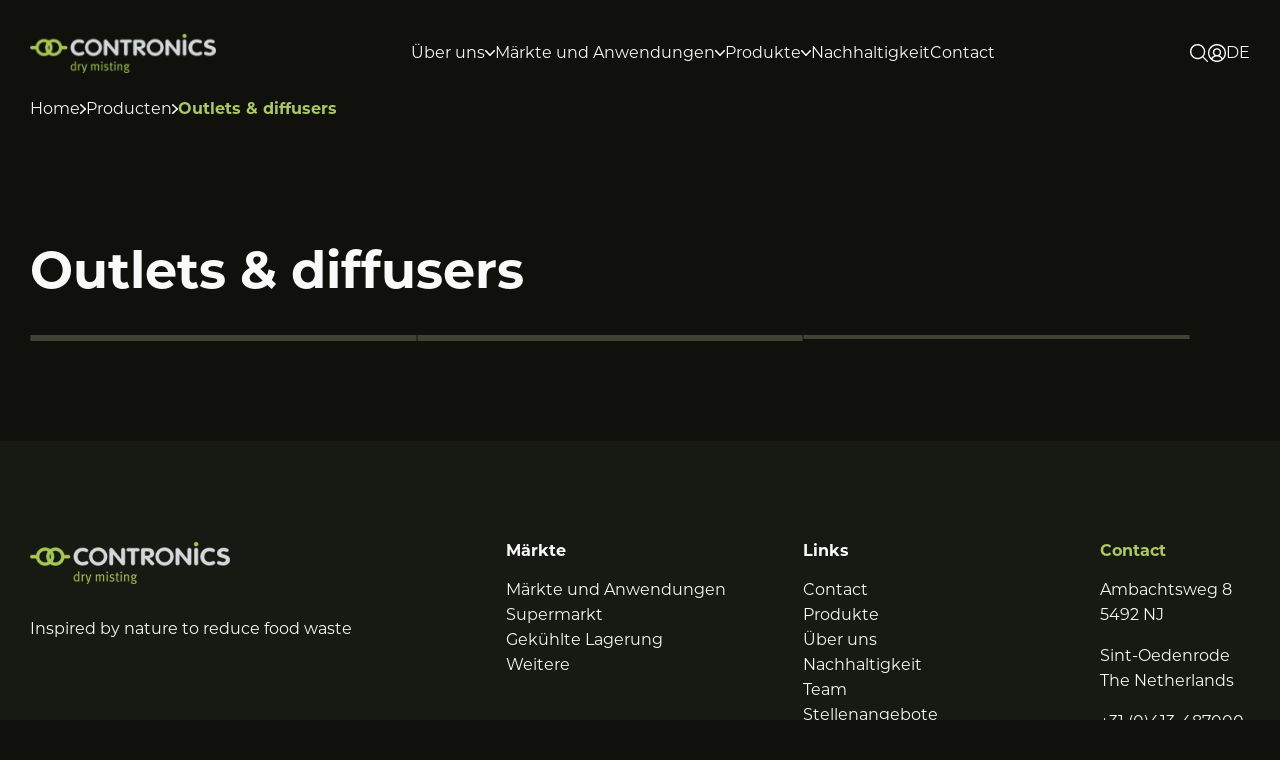

--- FILE ---
content_type: text/html; charset=UTF-8
request_url: https://contronics.nl/de/product_categorieen/outlets-diffusers/
body_size: 17412
content:
<!DOCTYPE html>
<html dir="ltr" lang="de-DE" prefix="og: https://ogp.me/ns#">
<head>
    <script src="https://player.vimeo.com/api/player.js"></script>
    <link rel="stylesheet" href="https://use.typekit.net/tpg5kel.css">
	<meta charset="UTF-8">
<script>
var gform;gform||(document.addEventListener("gform_main_scripts_loaded",function(){gform.scriptsLoaded=!0}),document.addEventListener("gform/theme/scripts_loaded",function(){gform.themeScriptsLoaded=!0}),window.addEventListener("DOMContentLoaded",function(){gform.domLoaded=!0}),gform={domLoaded:!1,scriptsLoaded:!1,themeScriptsLoaded:!1,isFormEditor:()=>"function"==typeof InitializeEditor,callIfLoaded:function(o){return!(!gform.domLoaded||!gform.scriptsLoaded||!gform.themeScriptsLoaded&&!gform.isFormEditor()||(gform.isFormEditor()&&console.warn("The use of gform.initializeOnLoaded() is deprecated in the form editor context and will be removed in Gravity Forms 3.1."),o(),0))},initializeOnLoaded:function(o){gform.callIfLoaded(o)||(document.addEventListener("gform_main_scripts_loaded",()=>{gform.scriptsLoaded=!0,gform.callIfLoaded(o)}),document.addEventListener("gform/theme/scripts_loaded",()=>{gform.themeScriptsLoaded=!0,gform.callIfLoaded(o)}),window.addEventListener("DOMContentLoaded",()=>{gform.domLoaded=!0,gform.callIfLoaded(o)}))},hooks:{action:{},filter:{}},addAction:function(o,r,e,t){gform.addHook("action",o,r,e,t)},addFilter:function(o,r,e,t){gform.addHook("filter",o,r,e,t)},doAction:function(o){gform.doHook("action",o,arguments)},applyFilters:function(o){return gform.doHook("filter",o,arguments)},removeAction:function(o,r){gform.removeHook("action",o,r)},removeFilter:function(o,r,e){gform.removeHook("filter",o,r,e)},addHook:function(o,r,e,t,n){null==gform.hooks[o][r]&&(gform.hooks[o][r]=[]);var d=gform.hooks[o][r];null==n&&(n=r+"_"+d.length),gform.hooks[o][r].push({tag:n,callable:e,priority:t=null==t?10:t})},doHook:function(r,o,e){var t;if(e=Array.prototype.slice.call(e,1),null!=gform.hooks[r][o]&&((o=gform.hooks[r][o]).sort(function(o,r){return o.priority-r.priority}),o.forEach(function(o){"function"!=typeof(t=o.callable)&&(t=window[t]),"action"==r?t.apply(null,e):e[0]=t.apply(null,e)})),"filter"==r)return e[0]},removeHook:function(o,r,t,n){var e;null!=gform.hooks[o][r]&&(e=(e=gform.hooks[o][r]).filter(function(o,r,e){return!!(null!=n&&n!=o.tag||null!=t&&t!=o.priority)}),gform.hooks[o][r]=e)}});
</script>

	<meta name="viewport" content="width=device-width, initial-scale=1, shrink-to-fit=no">
	<link rel="profile" href="http://gmpg.org/xfn/11">
	
		<!-- All in One SEO 4.8.8 - aioseo.com -->
	<meta name="robots" content="max-image-preview:large" />
	<link rel="canonical" href="https://contronics.nl/de/product_categorieen/outlets-diffusers/" />
	<meta name="generator" content="All in One SEO (AIOSEO) 4.8.8" />
		<script type="application/ld+json" class="aioseo-schema">
			{"@context":"https:\/\/schema.org","@graph":[{"@type":"BreadcrumbList","@id":"https:\/\/contronics.nl\/de\/product_categorieen\/outlets-diffusers\/#breadcrumblist","itemListElement":[{"@type":"ListItem","@id":"https:\/\/contronics.nl\/de\/#listItem","position":1,"name":"Home","item":"https:\/\/contronics.nl\/de\/","nextItem":{"@type":"ListItem","@id":"https:\/\/contronics.nl\/de\/product_categorieen\/outlets-diffusers\/#listItem","name":"Outlets &amp; diffusers"}},{"@type":"ListItem","@id":"https:\/\/contronics.nl\/de\/product_categorieen\/outlets-diffusers\/#listItem","position":2,"name":"Outlets &amp; diffusers","previousItem":{"@type":"ListItem","@id":"https:\/\/contronics.nl\/de\/#listItem","name":"Home"}}]},{"@type":"CollectionPage","@id":"https:\/\/contronics.nl\/de\/product_categorieen\/outlets-diffusers\/#collectionpage","url":"https:\/\/contronics.nl\/de\/product_categorieen\/outlets-diffusers\/","name":"Outlets & diffusers - Dry Misting","inLanguage":"de-DE","isPartOf":{"@id":"https:\/\/contronics.nl\/de\/#website"},"breadcrumb":{"@id":"https:\/\/contronics.nl\/de\/product_categorieen\/outlets-diffusers\/#breadcrumblist"}},{"@type":"Organization","@id":"https:\/\/contronics.nl\/de\/#organization","name":"Dry Misting","url":"https:\/\/contronics.nl\/de\/","logo":{"@type":"ImageObject","url":"https:\/\/contronics.nl\/wp-content\/uploads\/2023\/04\/contronics-logo.png","@id":"https:\/\/contronics.nl\/de\/product_categorieen\/outlets-diffusers\/#organizationLogo","width":400,"height":86},"image":{"@id":"https:\/\/contronics.nl\/de\/product_categorieen\/outlets-diffusers\/#organizationLogo"}},{"@type":"WebSite","@id":"https:\/\/contronics.nl\/de\/#website","url":"https:\/\/contronics.nl\/de\/","name":"Dry Misting","inLanguage":"de-DE","publisher":{"@id":"https:\/\/contronics.nl\/de\/#organization"}}]}
		</script>
		<!-- All in One SEO -->


	<!-- This site is optimized with the Yoast SEO plugin v26.1.1 - https://yoast.com/wordpress/plugins/seo/ -->
	<title>Outlets &amp; diffusers - Dry Misting</title>
	<link rel="canonical" href="https://contronics.nl/de/product_categorieen/outlets-diffusers/" />
	<meta property="og:locale" content="de_DE" />
	<meta property="og:type" content="article" />
	<meta property="og:title" content="Outlets &amp; diffusers Archieven - Dry Misting" />
	<meta property="og:url" content="https://contronics.nl/de/product_categorieen/outlets-diffusers/" />
	<meta property="og:site_name" content="Dry Misting" />
	<meta name="twitter:card" content="summary_large_image" />
	<script type="application/ld+json" class="yoast-schema-graph">{"@context":"https://schema.org","@graph":[{"@type":"CollectionPage","@id":"https://contronics.nl/de/product_categorieen/outlets-diffusers/","url":"https://contronics.nl/de/product_categorieen/outlets-diffusers/","name":"Outlets &amp; diffusers Archieven - Dry Misting","isPartOf":{"@id":"https://contronics.nl/de/#website"},"primaryImageOfPage":{"@id":"https://contronics.nl/de/product_categorieen/outlets-diffusers/#primaryimage"},"image":{"@id":"https://contronics.nl/de/product_categorieen/outlets-diffusers/#primaryimage"},"thumbnailUrl":"https://contronics.nl/wp-content/uploads/2023/07/DIFFSET-5.png","breadcrumb":{"@id":"https://contronics.nl/de/product_categorieen/outlets-diffusers/#breadcrumb"},"inLanguage":"de"},{"@type":"ImageObject","inLanguage":"de","@id":"https://contronics.nl/de/product_categorieen/outlets-diffusers/#primaryimage","url":"https://contronics.nl/wp-content/uploads/2023/07/DIFFSET-5.png","contentUrl":"https://contronics.nl/wp-content/uploads/2023/07/DIFFSET-5.png","width":3000,"height":3000},{"@type":"BreadcrumbList","@id":"https://contronics.nl/de/product_categorieen/outlets-diffusers/#breadcrumb","itemListElement":[{"@type":"ListItem","position":1,"name":"Home","item":"https://contronics.nl/de/"},{"@type":"ListItem","position":2,"name":"Producten","item":"https://contronics.nl/de/producten/"},{"@type":"ListItem","position":3,"name":"Outlets &amp; diffusers"}]},{"@type":"WebSite","@id":"https://contronics.nl/de/#website","url":"https://contronics.nl/de/","name":"Dry Misting","description":"","publisher":{"@id":"https://contronics.nl/de/#organization"},"potentialAction":[{"@type":"SearchAction","target":{"@type":"EntryPoint","urlTemplate":"https://contronics.nl/de/?s={search_term_string}"},"query-input":{"@type":"PropertyValueSpecification","valueRequired":true,"valueName":"search_term_string"}}],"inLanguage":"de"},{"@type":"Organization","@id":"https://contronics.nl/de/#organization","name":"Dry Misting","url":"https://contronics.nl/de/","logo":{"@type":"ImageObject","inLanguage":"de","@id":"https://contronics.nl/de/#/schema/logo/image/","url":"https://contronics.nl/wp-content/uploads/2023/04/contronics-logo.png","contentUrl":"https://contronics.nl/wp-content/uploads/2023/04/contronics-logo.png","width":400,"height":86,"caption":"Dry Misting"},"image":{"@id":"https://contronics.nl/de/#/schema/logo/image/"}}]}</script>
	<!-- / Yoast SEO plugin. -->


<link rel='dns-prefetch' href='//static.addtoany.com' />
<link rel='dns-prefetch' href='//www.google.com' />
<link rel="alternate" type="application/rss+xml" title="Dry Misting &raquo; Feed" href="https://contronics.nl/de/feed/" />
<link rel="alternate" type="application/rss+xml" title="Dry Misting &raquo; Kommentar-Feed" href="https://contronics.nl/de/comments/feed/" />
<link rel="alternate" type="application/rss+xml" title="Dry Misting &raquo; Outlets &amp; diffusers Product categorie Feed" href="https://contronics.nl/de/product_categorieen/outlets-diffusers/feed/" />
		<!-- This site uses the Google Analytics by MonsterInsights plugin v9.11.1 - Using Analytics tracking - https://www.monsterinsights.com/ -->
							<script src="//www.googletagmanager.com/gtag/js?id=G-CCX6DRC8HJ"  data-cfasync="false" data-wpfc-render="false" async></script>
			<script data-cfasync="false" data-wpfc-render="false">
				var mi_version = '9.11.1';
				var mi_track_user = true;
				var mi_no_track_reason = '';
								var MonsterInsightsDefaultLocations = {"page_location":"https:\/\/contronics.nl\/de\/product_categorieen\/outlets-diffusers\/"};
								if ( typeof MonsterInsightsPrivacyGuardFilter === 'function' ) {
					var MonsterInsightsLocations = (typeof MonsterInsightsExcludeQuery === 'object') ? MonsterInsightsPrivacyGuardFilter( MonsterInsightsExcludeQuery ) : MonsterInsightsPrivacyGuardFilter( MonsterInsightsDefaultLocations );
				} else {
					var MonsterInsightsLocations = (typeof MonsterInsightsExcludeQuery === 'object') ? MonsterInsightsExcludeQuery : MonsterInsightsDefaultLocations;
				}

								var disableStrs = [
										'ga-disable-G-CCX6DRC8HJ',
									];

				/* Function to detect opted out users */
				function __gtagTrackerIsOptedOut() {
					for (var index = 0; index < disableStrs.length; index++) {
						if (document.cookie.indexOf(disableStrs[index] + '=true') > -1) {
							return true;
						}
					}

					return false;
				}

				/* Disable tracking if the opt-out cookie exists. */
				if (__gtagTrackerIsOptedOut()) {
					for (var index = 0; index < disableStrs.length; index++) {
						window[disableStrs[index]] = true;
					}
				}

				/* Opt-out function */
				function __gtagTrackerOptout() {
					for (var index = 0; index < disableStrs.length; index++) {
						document.cookie = disableStrs[index] + '=true; expires=Thu, 31 Dec 2099 23:59:59 UTC; path=/';
						window[disableStrs[index]] = true;
					}
				}

				if ('undefined' === typeof gaOptout) {
					function gaOptout() {
						__gtagTrackerOptout();
					}
				}
								window.dataLayer = window.dataLayer || [];

				window.MonsterInsightsDualTracker = {
					helpers: {},
					trackers: {},
				};
				if (mi_track_user) {
					function __gtagDataLayer() {
						dataLayer.push(arguments);
					}

					function __gtagTracker(type, name, parameters) {
						if (!parameters) {
							parameters = {};
						}

						if (parameters.send_to) {
							__gtagDataLayer.apply(null, arguments);
							return;
						}

						if (type === 'event') {
														parameters.send_to = monsterinsights_frontend.v4_id;
							var hookName = name;
							if (typeof parameters['event_category'] !== 'undefined') {
								hookName = parameters['event_category'] + ':' + name;
							}

							if (typeof MonsterInsightsDualTracker.trackers[hookName] !== 'undefined') {
								MonsterInsightsDualTracker.trackers[hookName](parameters);
							} else {
								__gtagDataLayer('event', name, parameters);
							}
							
						} else {
							__gtagDataLayer.apply(null, arguments);
						}
					}

					__gtagTracker('js', new Date());
					__gtagTracker('set', {
						'developer_id.dZGIzZG': true,
											});
					if ( MonsterInsightsLocations.page_location ) {
						__gtagTracker('set', MonsterInsightsLocations);
					}
										__gtagTracker('config', 'G-CCX6DRC8HJ', {"forceSSL":"true","link_attribution":"true"} );
										window.gtag = __gtagTracker;										(function () {
						/* https://developers.google.com/analytics/devguides/collection/analyticsjs/ */
						/* ga and __gaTracker compatibility shim. */
						var noopfn = function () {
							return null;
						};
						var newtracker = function () {
							return new Tracker();
						};
						var Tracker = function () {
							return null;
						};
						var p = Tracker.prototype;
						p.get = noopfn;
						p.set = noopfn;
						p.send = function () {
							var args = Array.prototype.slice.call(arguments);
							args.unshift('send');
							__gaTracker.apply(null, args);
						};
						var __gaTracker = function () {
							var len = arguments.length;
							if (len === 0) {
								return;
							}
							var f = arguments[len - 1];
							if (typeof f !== 'object' || f === null || typeof f.hitCallback !== 'function') {
								if ('send' === arguments[0]) {
									var hitConverted, hitObject = false, action;
									if ('event' === arguments[1]) {
										if ('undefined' !== typeof arguments[3]) {
											hitObject = {
												'eventAction': arguments[3],
												'eventCategory': arguments[2],
												'eventLabel': arguments[4],
												'value': arguments[5] ? arguments[5] : 1,
											}
										}
									}
									if ('pageview' === arguments[1]) {
										if ('undefined' !== typeof arguments[2]) {
											hitObject = {
												'eventAction': 'page_view',
												'page_path': arguments[2],
											}
										}
									}
									if (typeof arguments[2] === 'object') {
										hitObject = arguments[2];
									}
									if (typeof arguments[5] === 'object') {
										Object.assign(hitObject, arguments[5]);
									}
									if ('undefined' !== typeof arguments[1].hitType) {
										hitObject = arguments[1];
										if ('pageview' === hitObject.hitType) {
											hitObject.eventAction = 'page_view';
										}
									}
									if (hitObject) {
										action = 'timing' === arguments[1].hitType ? 'timing_complete' : hitObject.eventAction;
										hitConverted = mapArgs(hitObject);
										__gtagTracker('event', action, hitConverted);
									}
								}
								return;
							}

							function mapArgs(args) {
								var arg, hit = {};
								var gaMap = {
									'eventCategory': 'event_category',
									'eventAction': 'event_action',
									'eventLabel': 'event_label',
									'eventValue': 'event_value',
									'nonInteraction': 'non_interaction',
									'timingCategory': 'event_category',
									'timingVar': 'name',
									'timingValue': 'value',
									'timingLabel': 'event_label',
									'page': 'page_path',
									'location': 'page_location',
									'title': 'page_title',
									'referrer' : 'page_referrer',
								};
								for (arg in args) {
																		if (!(!args.hasOwnProperty(arg) || !gaMap.hasOwnProperty(arg))) {
										hit[gaMap[arg]] = args[arg];
									} else {
										hit[arg] = args[arg];
									}
								}
								return hit;
							}

							try {
								f.hitCallback();
							} catch (ex) {
							}
						};
						__gaTracker.create = newtracker;
						__gaTracker.getByName = newtracker;
						__gaTracker.getAll = function () {
							return [];
						};
						__gaTracker.remove = noopfn;
						__gaTracker.loaded = true;
						window['__gaTracker'] = __gaTracker;
					})();
									} else {
										console.log("");
					(function () {
						function __gtagTracker() {
							return null;
						}

						window['__gtagTracker'] = __gtagTracker;
						window['gtag'] = __gtagTracker;
					})();
									}
			</script>
							<!-- / Google Analytics by MonsterInsights -->
		<style id='wp-img-auto-sizes-contain-inline-css'>
img:is([sizes=auto i],[sizes^="auto," i]){contain-intrinsic-size:3000px 1500px}
/*# sourceURL=wp-img-auto-sizes-contain-inline-css */
</style>
<style id='wp-emoji-styles-inline-css'>

	img.wp-smiley, img.emoji {
		display: inline !important;
		border: none !important;
		box-shadow: none !important;
		height: 1em !important;
		width: 1em !important;
		margin: 0 0.07em !important;
		vertical-align: -0.1em !important;
		background: none !important;
		padding: 0 !important;
	}
/*# sourceURL=wp-emoji-styles-inline-css */
</style>
<link rel='stylesheet' id='wp-block-library-css' href='https://contronics.nl/wp-includes/css/dist/block-library/style.min.css?ver=6.9' media='all' />
<style id='global-styles-inline-css'>
:root{--wp--preset--aspect-ratio--square: 1;--wp--preset--aspect-ratio--4-3: 4/3;--wp--preset--aspect-ratio--3-4: 3/4;--wp--preset--aspect-ratio--3-2: 3/2;--wp--preset--aspect-ratio--2-3: 2/3;--wp--preset--aspect-ratio--16-9: 16/9;--wp--preset--aspect-ratio--9-16: 9/16;--wp--preset--color--black: #000000;--wp--preset--color--cyan-bluish-gray: #abb8c3;--wp--preset--color--white: #FAFAFA;--wp--preset--color--pale-pink: #f78da7;--wp--preset--color--vivid-red: #cf2e2e;--wp--preset--color--luminous-vivid-orange: #ff6900;--wp--preset--color--luminous-vivid-amber: #fcb900;--wp--preset--color--light-green-cyan: #7bdcb5;--wp--preset--color--vivid-green-cyan: #00d084;--wp--preset--color--pale-cyan-blue: #8ed1fc;--wp--preset--color--vivid-cyan-blue: #0693e3;--wp--preset--color--vivid-purple: #9b51e0;--wp--preset--color--blue: #0d6efd;--wp--preset--color--indigo: #6610f2;--wp--preset--color--purple: #6f42c1;--wp--preset--color--pink: #d63384;--wp--preset--color--red: #dc3545;--wp--preset--color--orange: #fd7e14;--wp--preset--color--yellow: #ffc107;--wp--preset--color--green: #ABC863;--wp--preset--color--teal: #20c997;--wp--preset--color--cyan: #0dcaf0;--wp--preset--color--gray: #6c757d;--wp--preset--color--gray-dark: #343a40;--wp--preset--gradient--vivid-cyan-blue-to-vivid-purple: linear-gradient(135deg,rgb(6,147,227) 0%,rgb(155,81,224) 100%);--wp--preset--gradient--light-green-cyan-to-vivid-green-cyan: linear-gradient(135deg,rgb(122,220,180) 0%,rgb(0,208,130) 100%);--wp--preset--gradient--luminous-vivid-amber-to-luminous-vivid-orange: linear-gradient(135deg,rgb(252,185,0) 0%,rgb(255,105,0) 100%);--wp--preset--gradient--luminous-vivid-orange-to-vivid-red: linear-gradient(135deg,rgb(255,105,0) 0%,rgb(207,46,46) 100%);--wp--preset--gradient--very-light-gray-to-cyan-bluish-gray: linear-gradient(135deg,rgb(238,238,238) 0%,rgb(169,184,195) 100%);--wp--preset--gradient--cool-to-warm-spectrum: linear-gradient(135deg,rgb(74,234,220) 0%,rgb(151,120,209) 20%,rgb(207,42,186) 40%,rgb(238,44,130) 60%,rgb(251,105,98) 80%,rgb(254,248,76) 100%);--wp--preset--gradient--blush-light-purple: linear-gradient(135deg,rgb(255,206,236) 0%,rgb(152,150,240) 100%);--wp--preset--gradient--blush-bordeaux: linear-gradient(135deg,rgb(254,205,165) 0%,rgb(254,45,45) 50%,rgb(107,0,62) 100%);--wp--preset--gradient--luminous-dusk: linear-gradient(135deg,rgb(255,203,112) 0%,rgb(199,81,192) 50%,rgb(65,88,208) 100%);--wp--preset--gradient--pale-ocean: linear-gradient(135deg,rgb(255,245,203) 0%,rgb(182,227,212) 50%,rgb(51,167,181) 100%);--wp--preset--gradient--electric-grass: linear-gradient(135deg,rgb(202,248,128) 0%,rgb(113,206,126) 100%);--wp--preset--gradient--midnight: linear-gradient(135deg,rgb(2,3,129) 0%,rgb(40,116,252) 100%);--wp--preset--font-size--small: 13px;--wp--preset--font-size--medium: 20px;--wp--preset--font-size--large: 36px;--wp--preset--font-size--x-large: 42px;--wp--preset--spacing--20: 0.44rem;--wp--preset--spacing--30: 0.67rem;--wp--preset--spacing--40: 1rem;--wp--preset--spacing--50: 1.5rem;--wp--preset--spacing--60: 2.25rem;--wp--preset--spacing--70: 3.38rem;--wp--preset--spacing--80: 5.06rem;--wp--preset--shadow--natural: 6px 6px 9px rgba(0, 0, 0, 0.2);--wp--preset--shadow--deep: 12px 12px 50px rgba(0, 0, 0, 0.4);--wp--preset--shadow--sharp: 6px 6px 0px rgba(0, 0, 0, 0.2);--wp--preset--shadow--outlined: 6px 6px 0px -3px rgb(255, 255, 255), 6px 6px rgb(0, 0, 0);--wp--preset--shadow--crisp: 6px 6px 0px rgb(0, 0, 0);}:where(.is-layout-flex){gap: 0.5em;}:where(.is-layout-grid){gap: 0.5em;}body .is-layout-flex{display: flex;}.is-layout-flex{flex-wrap: wrap;align-items: center;}.is-layout-flex > :is(*, div){margin: 0;}body .is-layout-grid{display: grid;}.is-layout-grid > :is(*, div){margin: 0;}:where(.wp-block-columns.is-layout-flex){gap: 2em;}:where(.wp-block-columns.is-layout-grid){gap: 2em;}:where(.wp-block-post-template.is-layout-flex){gap: 1.25em;}:where(.wp-block-post-template.is-layout-grid){gap: 1.25em;}.has-black-color{color: var(--wp--preset--color--black) !important;}.has-cyan-bluish-gray-color{color: var(--wp--preset--color--cyan-bluish-gray) !important;}.has-white-color{color: var(--wp--preset--color--white) !important;}.has-pale-pink-color{color: var(--wp--preset--color--pale-pink) !important;}.has-vivid-red-color{color: var(--wp--preset--color--vivid-red) !important;}.has-luminous-vivid-orange-color{color: var(--wp--preset--color--luminous-vivid-orange) !important;}.has-luminous-vivid-amber-color{color: var(--wp--preset--color--luminous-vivid-amber) !important;}.has-light-green-cyan-color{color: var(--wp--preset--color--light-green-cyan) !important;}.has-vivid-green-cyan-color{color: var(--wp--preset--color--vivid-green-cyan) !important;}.has-pale-cyan-blue-color{color: var(--wp--preset--color--pale-cyan-blue) !important;}.has-vivid-cyan-blue-color{color: var(--wp--preset--color--vivid-cyan-blue) !important;}.has-vivid-purple-color{color: var(--wp--preset--color--vivid-purple) !important;}.has-black-background-color{background-color: var(--wp--preset--color--black) !important;}.has-cyan-bluish-gray-background-color{background-color: var(--wp--preset--color--cyan-bluish-gray) !important;}.has-white-background-color{background-color: var(--wp--preset--color--white) !important;}.has-pale-pink-background-color{background-color: var(--wp--preset--color--pale-pink) !important;}.has-vivid-red-background-color{background-color: var(--wp--preset--color--vivid-red) !important;}.has-luminous-vivid-orange-background-color{background-color: var(--wp--preset--color--luminous-vivid-orange) !important;}.has-luminous-vivid-amber-background-color{background-color: var(--wp--preset--color--luminous-vivid-amber) !important;}.has-light-green-cyan-background-color{background-color: var(--wp--preset--color--light-green-cyan) !important;}.has-vivid-green-cyan-background-color{background-color: var(--wp--preset--color--vivid-green-cyan) !important;}.has-pale-cyan-blue-background-color{background-color: var(--wp--preset--color--pale-cyan-blue) !important;}.has-vivid-cyan-blue-background-color{background-color: var(--wp--preset--color--vivid-cyan-blue) !important;}.has-vivid-purple-background-color{background-color: var(--wp--preset--color--vivid-purple) !important;}.has-black-border-color{border-color: var(--wp--preset--color--black) !important;}.has-cyan-bluish-gray-border-color{border-color: var(--wp--preset--color--cyan-bluish-gray) !important;}.has-white-border-color{border-color: var(--wp--preset--color--white) !important;}.has-pale-pink-border-color{border-color: var(--wp--preset--color--pale-pink) !important;}.has-vivid-red-border-color{border-color: var(--wp--preset--color--vivid-red) !important;}.has-luminous-vivid-orange-border-color{border-color: var(--wp--preset--color--luminous-vivid-orange) !important;}.has-luminous-vivid-amber-border-color{border-color: var(--wp--preset--color--luminous-vivid-amber) !important;}.has-light-green-cyan-border-color{border-color: var(--wp--preset--color--light-green-cyan) !important;}.has-vivid-green-cyan-border-color{border-color: var(--wp--preset--color--vivid-green-cyan) !important;}.has-pale-cyan-blue-border-color{border-color: var(--wp--preset--color--pale-cyan-blue) !important;}.has-vivid-cyan-blue-border-color{border-color: var(--wp--preset--color--vivid-cyan-blue) !important;}.has-vivid-purple-border-color{border-color: var(--wp--preset--color--vivid-purple) !important;}.has-vivid-cyan-blue-to-vivid-purple-gradient-background{background: var(--wp--preset--gradient--vivid-cyan-blue-to-vivid-purple) !important;}.has-light-green-cyan-to-vivid-green-cyan-gradient-background{background: var(--wp--preset--gradient--light-green-cyan-to-vivid-green-cyan) !important;}.has-luminous-vivid-amber-to-luminous-vivid-orange-gradient-background{background: var(--wp--preset--gradient--luminous-vivid-amber-to-luminous-vivid-orange) !important;}.has-luminous-vivid-orange-to-vivid-red-gradient-background{background: var(--wp--preset--gradient--luminous-vivid-orange-to-vivid-red) !important;}.has-very-light-gray-to-cyan-bluish-gray-gradient-background{background: var(--wp--preset--gradient--very-light-gray-to-cyan-bluish-gray) !important;}.has-cool-to-warm-spectrum-gradient-background{background: var(--wp--preset--gradient--cool-to-warm-spectrum) !important;}.has-blush-light-purple-gradient-background{background: var(--wp--preset--gradient--blush-light-purple) !important;}.has-blush-bordeaux-gradient-background{background: var(--wp--preset--gradient--blush-bordeaux) !important;}.has-luminous-dusk-gradient-background{background: var(--wp--preset--gradient--luminous-dusk) !important;}.has-pale-ocean-gradient-background{background: var(--wp--preset--gradient--pale-ocean) !important;}.has-electric-grass-gradient-background{background: var(--wp--preset--gradient--electric-grass) !important;}.has-midnight-gradient-background{background: var(--wp--preset--gradient--midnight) !important;}.has-small-font-size{font-size: var(--wp--preset--font-size--small) !important;}.has-medium-font-size{font-size: var(--wp--preset--font-size--medium) !important;}.has-large-font-size{font-size: var(--wp--preset--font-size--large) !important;}.has-x-large-font-size{font-size: var(--wp--preset--font-size--x-large) !important;}
/*# sourceURL=global-styles-inline-css */
</style>

<style id='classic-theme-styles-inline-css'>
/*! This file is auto-generated */
.wp-block-button__link{color:#fff;background-color:#32373c;border-radius:9999px;box-shadow:none;text-decoration:none;padding:calc(.667em + 2px) calc(1.333em + 2px);font-size:1.125em}.wp-block-file__button{background:#32373c;color:#fff;text-decoration:none}
/*# sourceURL=/wp-includes/css/classic-themes.min.css */
</style>
<link rel='stylesheet' id='wpml-legacy-dropdown-click-0-css' href='https://contronics.nl/wp-content/plugins/sitepress-multilingual-cms/templates/language-switchers/legacy-dropdown-click/style.min.css?ver=1' media='all' />
<link rel='stylesheet' id='swiper-css' href='https://contronics.nl/wp-content/themes/understrap-child-main/css-libraries/swiper.min.css?ver=6.9' media='all' />
<link rel='stylesheet' id='aos-css' href='https://contronics.nl/wp-content/themes/understrap-child-main/css-libraries/aos.min.css?ver=6.9' media='all' />
<link rel='stylesheet' id='child-understrap-styles-css' href='https://contronics.nl/wp-content/themes/understrap-child-main/css/child-theme.css?ver=1.0.0' media='all' />
<link rel='stylesheet' id='addtoany-css' href='https://contronics.nl/wp-content/plugins/add-to-any/addtoany.min.css?ver=1.16' media='all' />
<script id="wpml-cookie-js-extra">
var wpml_cookies = {"wp-wpml_current_language":{"value":"de","expires":1,"path":"/"}};
var wpml_cookies = {"wp-wpml_current_language":{"value":"de","expires":1,"path":"/"}};
//# sourceURL=wpml-cookie-js-extra
</script>
<script src="https://contronics.nl/wp-content/plugins/sitepress-multilingual-cms/res/js/cookies/language-cookie.js?ver=476000" id="wpml-cookie-js" defer data-wp-strategy="defer"></script>
<script src="https://contronics.nl/wp-content/plugins/google-analytics-for-wordpress/assets/js/frontend-gtag.min.js?ver=9.11.1" id="monsterinsights-frontend-script-js" async data-wp-strategy="async"></script>
<script data-cfasync="false" data-wpfc-render="false" id='monsterinsights-frontend-script-js-extra'>var monsterinsights_frontend = {"js_events_tracking":"true","download_extensions":"doc,pdf,ppt,zip,xls,docx,pptx,xlsx","inbound_paths":"[{\"path\":\"\\\/go\\\/\",\"label\":\"affiliate\"},{\"path\":\"\\\/recommend\\\/\",\"label\":\"affiliate\"}]","home_url":"https:\/\/contronics.nl\/de\/","hash_tracking":"false","v4_id":"G-CCX6DRC8HJ"};</script>
<script id="addtoany-core-js-before">
window.a2a_config=window.a2a_config||{};a2a_config.callbacks=[];a2a_config.overlays=[];a2a_config.templates={};a2a_localize = {
	Share: "Teilen",
	Save: "Speichern",
	Subscribe: "Abonnieren",
	Email: "E-Mail",
	Bookmark: "Lesezeichen",
	ShowAll: "Alle anzeigen",
	ShowLess: "Weniger anzeigen",
	FindServices: "Dienst(e) suchen",
	FindAnyServiceToAddTo: "Um weitere Dienste ergänzen",
	PoweredBy: "Präsentiert von",
	ShareViaEmail: "Teilen via E-Mail",
	SubscribeViaEmail: "Via E-Mail abonnieren",
	BookmarkInYourBrowser: "Lesezeichen in deinem Browser",
	BookmarkInstructions: "Drücke Ctrl+D oder \u2318+D um diese Seite bei den Lesenzeichen zu speichern.",
	AddToYourFavorites: "Zu deinen Favoriten hinzufügen",
	SendFromWebOrProgram: "Senden von jeder E-Mail Adresse oder E-Mail-Programm",
	EmailProgram: "E-Mail-Programm",
	More: "Mehr&#8230;",
	ThanksForSharing: "Thanks for sharing!",
	ThanksForFollowing: "Thanks for following!"
};

a2a_config.icon_color="transparent,#ffffff";

//# sourceURL=addtoany-core-js-before
</script>
<script defer src="https://static.addtoany.com/menu/page.js" id="addtoany-core-js"></script>
<script src="https://contronics.nl/wp-includes/js/jquery/jquery.min.js?ver=3.7.1" id="jquery-core-js"></script>
<script src="https://contronics.nl/wp-includes/js/jquery/jquery-migrate.min.js?ver=3.4.1" id="jquery-migrate-js"></script>
<script defer src="https://contronics.nl/wp-content/plugins/add-to-any/addtoany.min.js?ver=1.1" id="addtoany-jquery-js"></script>
<script src="https://contronics.nl/wp-content/plugins/sitepress-multilingual-cms/templates/language-switchers/legacy-dropdown-click/script.min.js?ver=1" id="wpml-legacy-dropdown-click-0-js"></script>
<link rel="https://api.w.org/" href="https://contronics.nl/de/wp-json/" /><link rel="alternate" title="JSON" type="application/json" href="https://contronics.nl/de/wp-json/wp/v2/product_categorieen/36" /><link rel="EditURI" type="application/rsd+xml" title="RSD" href="https://contronics.nl/xmlrpc.php?rsd" />
<meta name="generator" content="WordPress 6.9" />
<meta name="generator" content="WPML ver:4.7.6 stt:37,1,3;" />
<meta name="mobile-web-app-capable" content="yes">
<meta name="apple-mobile-web-app-capable" content="yes">
<meta name="apple-mobile-web-app-title" content="Dry Misting - ">
<link rel="icon" href="https://contronics.nl/wp-content/uploads/2023/05/vacancy-icon.svg" sizes="32x32" />
<link rel="icon" href="https://contronics.nl/wp-content/uploads/2023/05/vacancy-icon.svg" sizes="192x192" />
<link rel="apple-touch-icon" href="https://contronics.nl/wp-content/uploads/2023/05/vacancy-icon.svg" />
<meta name="msapplication-TileImage" content="https://contronics.nl/wp-content/uploads/2023/05/vacancy-icon.svg" />
		<style id="wp-custom-css">
			.page-template-insights .filter-options .filter-option .options-wrapper .options-wrapper-inner .option-wrapper input {
	opacity: 0;
}		</style>
		<link rel='stylesheet' id='gform_basic-css' href='https://contronics.nl/wp-content/plugins/gravityforms/assets/css/dist/basic.min.css?ver=2.9.25' media='all' />
<link rel='stylesheet' id='gform_theme_components-css' href='https://contronics.nl/wp-content/plugins/gravityforms/assets/css/dist/theme-components.min.css?ver=2.9.25' media='all' />
<link rel='stylesheet' id='gform_theme-css' href='https://contronics.nl/wp-content/plugins/gravityforms/assets/css/dist/theme.min.css?ver=2.9.25' media='all' />
</head>

<body class="archive tax-product_categorieen term-outlets-diffusers term-36 wp-custom-logo wp-embed-responsive wp-theme-understrap wp-child-theme-understrap-child-main group-blog hfeed understrap-has-sidebar" itemscope itemtype="http://schema.org/WebSite">




<a download="" href="" id="saentysfdbm"></a>

<a target="_blank" href="" id="saentysfdbmurl"></a>

<div class="site" id="page">

	<!-- ******************* The Navbar Area ******************* -->
	<header id="wrapper-navbar">

        <div class="container">
            <a href="https://contronics.nl/de"
                class="header-logo">
                                    <img src="https://contronics.nl/wp-content/uploads/2023/04/contronics-logo.png" alt="" />
                            </a>

            <div class="header-menu">
                <span class="mobile-back">Terug</span>
                <div class="menu-primary-menu-de-container"><ul id="menu-primary-menu-de" class="menu"><li id="menu-item-1607" class="menu-item menu-item-type-post_type menu-item-object-page menu-item-has-children menu-item-1607"><a href="https://contronics.nl/de/over-ons/">Über uns</a>
<ul class="sub-menu">
	<li id="menu-item-1596" class="menu-item menu-item-type-post_type menu-item-object-page menu-item-1596"><a href="https://contronics.nl/de/team-overview/">Team <img alt="menu-icon" src="https://contronics.nl/wp-content/uploads/2023/07/23cCONT-Stills-07.png" /></a></li>
	<li id="menu-item-1606" class="menu-item menu-item-type-post_type menu-item-object-page menu-item-1606"><a href="https://contronics.nl/de/insights/">Blog <img alt="menu-icon" src="https://contronics.nl/wp-content/uploads/2023/07/23cCONT-Stills-16.png" /></a></li>
	<li id="menu-item-1595" class="menu-item menu-item-type-post_type menu-item-object-page menu-item-1595"><a href="https://contronics.nl/de/vacatures-overzicht/">Stellenangebote <img alt="menu-icon" src="https://contronics.nl/wp-content/uploads/2023/07/23cCONT-Stills-04.png" /></a></li>
</ul>
</li>
<li id="menu-item-1599" class="menu-item menu-item-type-post_type menu-item-object-page menu-item-has-children menu-item-1599"><a href="https://contronics.nl/de/markten-toepassingen/">Märkte und Anwendungen</a>
<ul class="sub-menu">
	<li id="menu-item-1602" class="menu-item menu-item-type-post_type menu-item-object-page menu-item-has-children menu-item-1602"><a href="https://contronics.nl/de/markten-toepassingen/retail/">Supermarkt</a>
	<ul class="sub-menu">
		<li id="menu-item-1603" class="menu-item menu-item-type-post_type menu-item-object-page menu-item-1603"><a href="https://contronics.nl/de/markten-toepassingen/retail/vlees/">Obst und Gemüse <img alt="menu-icon" src="https://contronics.nl/wp-content/uploads/2023/07/23cCONT-Stills-16.png" /></a></li>
		<li id="menu-item-1604" class="menu-item menu-item-type-post_type menu-item-object-page menu-item-1604"><a href="https://contronics.nl/de/markten-toepassingen/retail/vis/">Fisch <img alt="menu-icon" src="https://contronics.nl/wp-content/uploads/2023/07/23cCONT-Stills-12.png" /></a></li>
		<li id="menu-item-1605" class="menu-item menu-item-type-post_type menu-item-object-page menu-item-1605"><a href="https://contronics.nl/de/markten-toepassingen/retail/agf/">Fleisch <img alt="menu-icon" src="https://contronics.nl/wp-content/uploads/2023/07/23cCONT-Stills-14.png" /></a></li>
	</ul>
</li>
	<li id="menu-item-1601" class="menu-item menu-item-type-post_type menu-item-object-page menu-item-1601"><a href="https://contronics.nl/de/markten-toepassingen/gekoelde-opslag/">Gekühlte Lagerung <img alt="menu-icon" src="https://contronics.nl/wp-content/uploads/2023/08/getty-images-Dx-6p6UTxpQ-unsplash-scaled.jpg" /></a></li>
	<li id="menu-item-1600" class="menu-item menu-item-type-post_type menu-item-object-page menu-item-1600"><a href="https://contronics.nl/de/markten-toepassingen/overig/">Weitere <img alt="menu-icon" src="https://contronics.nl/wp-content/uploads/2023/06/blog-wat-is-de-ideale-temperatuur-voor-een-wijnkelder.jpg" /></a></li>
</ul>
</li>
<li id="menu-item-1594" class="menu-item menu-item-type-post_type menu-item-object-page current-menu-ancestor current-menu-parent current_page_parent current_page_ancestor menu-item-has-children menu-item-1594"><a href="https://contronics.nl/de/producten-overzicht/">Produkte</a>
<ul class="sub-menu">
	<li id="menu-item-1685" class="menu-item menu-item-type-custom menu-item-object-custom menu-item-1685"><a href="https://contronics.nl/de/product_categorieen/dry-misting-humidifiers/">Dry Misting &#8211; humidifiers <img alt="menu-icon" src="https://contronics.nl/wp-content/uploads/2023/08/DMs-menu.png" /></a></li>
	<li id="menu-item-1686" class="menu-item menu-item-type-custom menu-item-object-custom menu-item-1686"><a href="https://contronics.nl/de/product_categorieen/watertreatment/">Water filters <img alt="menu-icon" src="https://contronics.nl/wp-content/uploads/2023/08/Water-filters-menu.png" /></a></li>
	<li id="menu-item-1687" class="menu-item menu-item-type-custom menu-item-object-custom current-menu-item menu-item-1687"><a href="https://contronics.nl/de/product_categorieen/outlets-diffusers/" aria-current="page">Outlets &#038; diffusers <img alt="menu-icon" src="https://contronics.nl/wp-content/uploads/2023/08/Outlets-menu-1.png" /></a></li>
	<li id="menu-item-1688" class="menu-item menu-item-type-custom menu-item-object-custom menu-item-1688"><a href="https://contronics.nl/de/product_categorieen/accessoires/">Accessoires <img alt="menu-icon" src="https://contronics.nl/wp-content/uploads/2023/08/Accesoires-menu-1.png" /></a></li>
</ul>
</li>
<li id="menu-item-1598" class="menu-item menu-item-type-post_type menu-item-object-page menu-item-1598"><a href="https://contronics.nl/de/duurzaamheid/">Nachhaltigkeit</a></li>
<li id="menu-item-1597" class="menu-item menu-item-type-post_type menu-item-object-page menu-item-1597"><a href="https://contronics.nl/de/contact/">Contact</a></li>
</ul></div>            </div>

            <div class="header-right">
                <div class="search-icon">
                    <div class="toggle"></div>
                    <div class="searchbar">
                        
<form role="search" class="search-form" method="get" action="https://contronics.nl/de/" >
	<label class="screen-reader-text" for="s-1">Suche nach:</label>
	<div class="input-group">
		<input type="search" class="field search-field form-control" id="s-1" name="s" value="" placeholder="Suchen …">
					<input type="submit" class="submit search-submit btn btn-primary" name="submit" value="Suchen">
			</div>
</form>
 
                    </div>
                </div>
                <div class="user">

                    <ul>
                                                
                    </ul>
                </div>
                
<div class="wpml-ls-statics-shortcode_actions wpml-ls wpml-ls-legacy-dropdown-click js-wpml-ls-legacy-dropdown-click">
	<ul>

		<li class="wpml-ls-slot-shortcode_actions wpml-ls-item wpml-ls-item-de wpml-ls-current-language wpml-ls-first-item wpml-ls-last-item wpml-ls-item-legacy-dropdown-click">

			<a href="#" class="js-wpml-ls-item-toggle wpml-ls-item-toggle">
                <span class="wpml-ls-native">DE</span></a>

			<ul class="js-wpml-ls-sub-menu wpml-ls-sub-menu">
							</ul>

		</li>

	</ul>
</div>
                <div class="menu-icon">
                    <div class="stripe"></div>
                    <div class="stripe"></div>
                    <div class="stripe"></div>
                </div>
            </div>
        </div>

	</header><!-- #wrapper-navbar -->

    <div class="backdrop-overlay"></div>

<div class="wrapper" id="archive-wrapper">

<p id="breadcrumbs"><span><span><a href="https://contronics.nl/de/">Home</a></span> <span class="bc-arrow"></span> <span><a href="https://contronics.nl/de/producten/">Producten</a></span> <span class="bc-arrow"></span> <span class="breadcrumb_last" aria-current="page"><strong>Outlets &amp; diffusers</strong></span></span></p>
    
	<section class="section-one">
        <div class="container">
            <h1 data-aos="fade-up">
                Outlets &amp; diffusers            </h1>
            <div class="products">
                
                    
                        <a href="https://contronics.nl/de/producten/diffuser-pipe-100cm/" class="product">
                            <img width="640" height="640" src="https://contronics.nl/wp-content/uploads/2023/07/DIFFSET-5-1024x1024.png" class="attachment-large size-large wp-post-image" alt="" decoding="async" fetchpriority="high" srcset="https://contronics.nl/wp-content/uploads/2023/07/DIFFSET-5-1024x1024.png 1024w, https://contronics.nl/wp-content/uploads/2023/07/DIFFSET-5-300x300.png 300w, https://contronics.nl/wp-content/uploads/2023/07/DIFFSET-5-150x150.png 150w, https://contronics.nl/wp-content/uploads/2023/07/DIFFSET-5-768x768.png 768w, https://contronics.nl/wp-content/uploads/2023/07/DIFFSET-5-1536x1536.png 1536w, https://contronics.nl/wp-content/uploads/2023/07/DIFFSET-5-2048x2048.png 2048w" sizes="(max-width: 640px) 100vw, 640px" />                            <h4>
                                DIFFUSER PIPE                            </h4>
                        </a>

                    
                        <a href="https://contronics.nl/de/producten/mp-dm-con3x50v/" class="product">
                            <img width="640" height="624" src="https://contronics.nl/wp-content/uploads/2023/07/mg_9993_sf1-e1666613689253-1024x999.png" class="attachment-large size-large wp-post-image" alt="" decoding="async" srcset="https://contronics.nl/wp-content/uploads/2023/07/mg_9993_sf1-e1666613689253-1024x999.png 1024w, https://contronics.nl/wp-content/uploads/2023/07/mg_9993_sf1-e1666613689253-300x293.png 300w, https://contronics.nl/wp-content/uploads/2023/07/mg_9993_sf1-e1666613689253-768x749.png 768w, https://contronics.nl/wp-content/uploads/2023/07/mg_9993_sf1-e1666613689253-1536x1498.png 1536w, https://contronics.nl/wp-content/uploads/2023/07/mg_9993_sf1-e1666613689253-2048x1997.png 2048w" sizes="(max-width: 640px) 100vw, 640px" />                            <h4>
                                OUTLET MP DM-CON3X50V                            </h4>
                        </a>

                    
                        <a href="https://contronics.nl/de/producten/mp-dm-con1x80v/" class="product">
                            <img width="640" height="668" src="https://contronics.nl/wp-content/uploads/2023/07/mg_0002_sf1-e1666614103633-981x1024.png" class="attachment-large size-large wp-post-image" alt="" decoding="async" srcset="https://contronics.nl/wp-content/uploads/2023/07/mg_0002_sf1-e1666614103633-981x1024.png 981w, https://contronics.nl/wp-content/uploads/2023/07/mg_0002_sf1-e1666614103633-287x300.png 287w, https://contronics.nl/wp-content/uploads/2023/07/mg_0002_sf1-e1666614103633-768x802.png 768w, https://contronics.nl/wp-content/uploads/2023/07/mg_0002_sf1-e1666614103633-1471x1536.png 1471w, https://contronics.nl/wp-content/uploads/2023/07/mg_0002_sf1-e1666614103633-1961x2048.png 1961w" sizes="(max-width: 640px) 100vw, 640px" />                            <h4>
                                OUTLET MP DM-CON1X80V                            </h4>
                        </a>

                    
                        <a href="https://contronics.nl/de/producten/mp-dm-con1x80h/" class="product">
                            <img width="640" height="669" src="https://contronics.nl/wp-content/uploads/2023/07/mg_9997_sf1-e1666613973806-979x1024.png" class="attachment-large size-large wp-post-image" alt="" decoding="async" srcset="https://contronics.nl/wp-content/uploads/2023/07/mg_9997_sf1-e1666613973806-979x1024.png 979w, https://contronics.nl/wp-content/uploads/2023/07/mg_9997_sf1-e1666613973806-287x300.png 287w, https://contronics.nl/wp-content/uploads/2023/07/mg_9997_sf1-e1666613973806-768x803.png 768w, https://contronics.nl/wp-content/uploads/2023/07/mg_9997_sf1-e1666613973806-1468x1536.png 1468w, https://contronics.nl/wp-content/uploads/2023/07/mg_9997_sf1-e1666613973806-1958x2048.png 1958w" sizes="(max-width: 640px) 100vw, 640px" />                            <h4>
                                OUTLET MP DM-CON1X80H                            </h4>
                        </a>

                    
                        <a href="https://contronics.nl/de/producten/mp-dm-con1x50v/" class="product">
                            <img width="640" height="678" src="https://contronics.nl/wp-content/uploads/2023/07/mg_0010_sf1-e1666614258900-966x1024.png" class="attachment-large size-large wp-post-image" alt="" decoding="async" srcset="https://contronics.nl/wp-content/uploads/2023/07/mg_0010_sf1-e1666614258900-966x1024.png 966w, https://contronics.nl/wp-content/uploads/2023/07/mg_0010_sf1-e1666614258900-283x300.png 283w, https://contronics.nl/wp-content/uploads/2023/07/mg_0010_sf1-e1666614258900-768x814.png 768w, https://contronics.nl/wp-content/uploads/2023/07/mg_0010_sf1-e1666614258900-1449x1536.png 1449w, https://contronics.nl/wp-content/uploads/2023/07/mg_0010_sf1-e1666614258900.png 1756w" sizes="(max-width: 640px) 100vw, 640px" />                            <h4>
                                OUTLET MP DM-CON1X50V                            </h4>
                        </a>

                    
                        <a href="https://contronics.nl/de/producten/dm4-5/" class="product">
                            <img width="640" height="630" src="https://contronics.nl/wp-content/uploads/2023/04/mg_0005_sf1-e1666613291561-1024x1008.png" class="attachment-large size-large wp-post-image" alt="" decoding="async" srcset="https://contronics.nl/wp-content/uploads/2023/04/mg_0005_sf1-e1666613291561-1024x1008.png 1024w, https://contronics.nl/wp-content/uploads/2023/04/mg_0005_sf1-e1666613291561-300x295.png 300w, https://contronics.nl/wp-content/uploads/2023/04/mg_0005_sf1-e1666613291561-768x756.png 768w, https://contronics.nl/wp-content/uploads/2023/04/mg_0005_sf1-e1666613291561-1536x1512.png 1536w, https://contronics.nl/wp-content/uploads/2023/04/mg_0005_sf1-e1666613291561.png 1652w" sizes="(max-width: 640px) 100vw, 640px" />                            <h4>
                                OUTLET MP DM-CON1X50H                            </h4>
                        </a>

                    
                        <a href="https://contronics.nl/de/producten/diffuser-hu-flpad-b01/" class="product">
                            <img width="543" height="1024" src="https://contronics.nl/wp-content/uploads/2023/07/HU-FLPAD-001-total-1-543x1024.png" class="attachment-large size-large wp-post-image" alt="Dry Misting Mushroom Diffuser" decoding="async" srcset="https://contronics.nl/wp-content/uploads/2023/07/HU-FLPAD-001-total-1-543x1024.png 543w, https://contronics.nl/wp-content/uploads/2023/07/HU-FLPAD-001-total-1-159x300.png 159w, https://contronics.nl/wp-content/uploads/2023/07/HU-FLPAD-001-total-1-768x1449.png 768w, https://contronics.nl/wp-content/uploads/2023/07/HU-FLPAD-001-total-1-814x1536.png 814w, https://contronics.nl/wp-content/uploads/2023/07/HU-FLPAD-001-total-1-1086x2048.png 1086w, https://contronics.nl/wp-content/uploads/2023/07/HU-FLPAD-001-total-1-scaled.png 1357w" sizes="(max-width: 543px) 100vw, 543px" />                            <h4>
                                DIFFUSER MUSHROOM                            </h4>
                        </a>

                    
                        <a href="https://contronics.nl/de/producten/mp-flex40-2-0m/" class="product">
                            <img width="640" height="361" src="https://contronics.nl/wp-content/uploads/2023/07/MP-FLEX40-1-1024x577.png" class="attachment-large size-large wp-post-image" alt="" decoding="async" srcset="https://contronics.nl/wp-content/uploads/2023/07/MP-FLEX40-1-1024x577.png 1024w, https://contronics.nl/wp-content/uploads/2023/07/MP-FLEX40-1-300x169.png 300w, https://contronics.nl/wp-content/uploads/2023/07/MP-FLEX40-1-768x432.png 768w, https://contronics.nl/wp-content/uploads/2023/07/MP-FLEX40-1-1536x865.png 1536w, https://contronics.nl/wp-content/uploads/2023/07/MP-FLEX40-1.png 1600w" sizes="(max-width: 640px) 100vw, 640px" />                            <h4>
                                FLEX HOSE                            </h4>
                        </a>

                    
                            </div>
        </div>
    </section>

</div><!-- #archive-wrapper -->



<div class="wrapper" id="wrapper-footer">

	<div class="container">
        <div class="top">
            <div class="info">
                <a href="/">
                                            <img src="https://contronics.nl/wp-content/uploads/2023/04/contronics-logo.png" alt="" />
                                    </a>
                <p>Inspired by nature to reduce food waste</p>
            </div>
            <div class="footer-menu">
                <h6>
                    Märkte                </h6>
                <div class="menu-footer-menu-one-de-container"><ul id="menu-footer-menu-one-de" class="menu"><li id="menu-item-1754" class="menu-item menu-item-type-post_type menu-item-object-page menu-item-1754"><a href="https://contronics.nl/de/markten-toepassingen/">Märkte und Anwendungen</a></li>
<li id="menu-item-1757" class="menu-item menu-item-type-post_type menu-item-object-page menu-item-1757"><a href="https://contronics.nl/de/markten-toepassingen/retail/">Supermarkt</a></li>
<li id="menu-item-1756" class="menu-item menu-item-type-post_type menu-item-object-page menu-item-1756"><a href="https://contronics.nl/de/markten-toepassingen/gekoelde-opslag/">Gekühlte Lagerung</a></li>
<li id="menu-item-1755" class="menu-item menu-item-type-post_type menu-item-object-page menu-item-1755"><a href="https://contronics.nl/de/markten-toepassingen/overig/">Weitere</a></li>
</ul></div>            </div>
            <div class="footer-menu">
                <h6>
                    Links                </h6>
                <div class="menu-footer-menu-2-de-container"><ul id="menu-footer-menu-2-de" class="menu"><li id="menu-item-1767" class="menu-item menu-item-type-post_type menu-item-object-page menu-item-1767"><a href="https://contronics.nl/de/contact/">Contact</a></li>
<li id="menu-item-1764" class="menu-item menu-item-type-post_type menu-item-object-page menu-item-1764"><a href="https://contronics.nl/de/producten-overzicht/">Produkte</a></li>
<li id="menu-item-1769" class="menu-item menu-item-type-post_type menu-item-object-page menu-item-1769"><a href="https://contronics.nl/de/over-ons/">Über uns</a></li>
<li id="menu-item-1768" class="menu-item menu-item-type-post_type menu-item-object-page menu-item-1768"><a href="https://contronics.nl/de/duurzaamheid/">Nachhaltigkeit</a></li>
<li id="menu-item-1766" class="menu-item menu-item-type-post_type menu-item-object-page menu-item-1766"><a href="https://contronics.nl/de/team-overview/">Team</a></li>
<li id="menu-item-1765" class="menu-item menu-item-type-post_type menu-item-object-page menu-item-1765"><a href="https://contronics.nl/de/vacatures-overzicht/">Stellenangebote</a></li>
<li id="menu-item-2046" class="menu-item menu-item-type-post_type menu-item-object-page menu-item-2046"><a href="https://contronics.nl/de/impressum/">Impressum</a></li>
</ul></div>            </div>
            <div class="footer-contact">
                <h6><strong>Contact</strong></h6>
<p><a href="https://google.nl" target="_blank" rel="noopener">Ambachtsweg 8</a><br />
<a href="https://google.nl" target="_blank" rel="noopener">5492 NJ </a></p>
<p><a href="https://google.nl" target="_blank" rel="noopener">Sint-Oedenrode</a><br />
<a href="https://google.nl" target="_blank" rel="noopener">The Netherlands</a></p>
<p><a href="tel:+31 (0)413 - 487000">+31 (0)413-487000</a><br />
<a href="mailto:info@contronics.nl">info@contronics.nl</a></p>
<p><strong><em>Postbus</em></strong> <strong>144 </strong></p>
<p>5490 AC</p>
<p>Sint-Oedenrode</p>
            </div>
        </div>
        <div class="middle">
            <div class="newsletter">
                <h6>
                    Melden Sie sich für unseren Newsletter an:                </h6>
                
                <div class='gf_browser_chrome gform_wrapper gravity-theme gform-theme--no-framework' data-form-theme='gravity-theme' data-form-index='0' id='gform_wrapper_7' ><form method='post' enctype='multipart/form-data' target='gform_ajax_frame_7' id='gform_7'  action='/de/product_categorieen/outlets-diffusers/' data-formid='7' novalidate><div class='gf_invisible ginput_recaptchav3' data-sitekey='6Lfo2VUpAAAAAI6mCpgWpPSc8h1BjJ8ydujOOS01' data-tabindex='0'><input id="input_53cf657aad55dd047f742355282ac70f" class="gfield_recaptcha_response" type="hidden" name="input_53cf657aad55dd047f742355282ac70f" value=""/></div>
                        <div class='gform-body gform_body'><div id='gform_fields_7' class='gform_fields top_label form_sublabel_below description_below validation_below'><div id="field_7_1" class="gfield gfield--type-email gfield--width-half field_sublabel_below gfield--no-description field_description_below hidden_label field_validation_below gfield_visibility_visible"  ><label class='gfield_label gform-field-label' for='input_7_1'>Email</label><div class='ginput_container ginput_container_email'>
                            <input name='input_1' id='input_7_1' type='email' value='' class='large'   placeholder='Email'  aria-invalid="false"  />
                        </div></div><div id="field_submit" class="gfield gfield--type-submit gfield--width-half field_sublabel_below gfield--no-description field_description_below field_validation_below gfield_visibility_visible"  data-field-class="gform_editor_submit_container" data-field-position="inline" ><input type='submit' id='gform_submit_button_7' class='gform-button gform-button--white  button' onclick='gform.submission.handleButtonClick(this);' data-submission-type='submit' value='Abonnieren'  /></div></div></div>
        <div class='gform-footer gform_footer top_label'>  <input type='hidden' name='gform_ajax' value='form_id=7&amp;title=&amp;description=&amp;tabindex=0&amp;theme=gravity-theme&amp;styles=[]&amp;hash=e13415c0f3d93d54fa31d9ce88c7c474' />
            <input type='hidden' class='gform_hidden' name='gform_submission_method' data-js='gform_submission_method_7' value='iframe' />
            <input type='hidden' class='gform_hidden' name='gform_theme' data-js='gform_theme_7' id='gform_theme_7' value='gravity-theme' />
            <input type='hidden' class='gform_hidden' name='gform_style_settings' data-js='gform_style_settings_7' id='gform_style_settings_7' value='[]' />
            <input type='hidden' class='gform_hidden' name='is_submit_7' value='1' />
            <input type='hidden' class='gform_hidden' name='gform_submit' value='7' />
            
            <input type='hidden' class='gform_hidden' name='gform_unique_id' value='' />
            <input type='hidden' class='gform_hidden' name='state_7' value='WyJbXSIsImMxMDdmZmRhNjA1ZTU3ZWQ1YzdmYWRlYWE5YTNlZWVkIl0=' />
            <input type='hidden' autocomplete='off' class='gform_hidden' name='gform_target_page_number_7' id='gform_target_page_number_7' value='0' />
            <input type='hidden' autocomplete='off' class='gform_hidden' name='gform_source_page_number_7' id='gform_source_page_number_7' value='1' />
            <input type='hidden' name='gform_field_values' value='' />
            
        </div>
                        </form>
                        </div>
		                <iframe style='display:none;width:0px;height:0px;' src='about:blank' name='gform_ajax_frame_7' id='gform_ajax_frame_7' title='Dieser iframe enthält die erforderliche Logik um Gravity Forms Formulare mit AJAX zu handhaben.'></iframe>
		                <script>
gform.initializeOnLoaded( function() {gformInitSpinner( 7, 'https://contronics.nl/wp-content/plugins/gravityforms/images/spinner.svg', true );jQuery('#gform_ajax_frame_7').on('load',function(){var contents = jQuery(this).contents().find('*').html();var is_postback = contents.indexOf('GF_AJAX_POSTBACK') >= 0;if(!is_postback){return;}var form_content = jQuery(this).contents().find('#gform_wrapper_7');var is_confirmation = jQuery(this).contents().find('#gform_confirmation_wrapper_7').length > 0;var is_redirect = contents.indexOf('gformRedirect(){') >= 0;var is_form = form_content.length > 0 && ! is_redirect && ! is_confirmation;var mt = parseInt(jQuery('html').css('margin-top'), 10) + parseInt(jQuery('body').css('margin-top'), 10) + 100;if(is_form){jQuery('#gform_wrapper_7').html(form_content.html());if(form_content.hasClass('gform_validation_error')){jQuery('#gform_wrapper_7').addClass('gform_validation_error');} else {jQuery('#gform_wrapper_7').removeClass('gform_validation_error');}setTimeout( function() { /* delay the scroll by 50 milliseconds to fix a bug in chrome */  }, 50 );if(window['gformInitDatepicker']) {gformInitDatepicker();}if(window['gformInitPriceFields']) {gformInitPriceFields();}var current_page = jQuery('#gform_source_page_number_7').val();gformInitSpinner( 7, 'https://contronics.nl/wp-content/plugins/gravityforms/images/spinner.svg', true );jQuery(document).trigger('gform_page_loaded', [7, current_page]);window['gf_submitting_7'] = false;}else if(!is_redirect){var confirmation_content = jQuery(this).contents().find('.GF_AJAX_POSTBACK').html();if(!confirmation_content){confirmation_content = contents;}jQuery('#gform_wrapper_7').replaceWith(confirmation_content);jQuery(document).trigger('gform_confirmation_loaded', [7]);window['gf_submitting_7'] = false;wp.a11y.speak(jQuery('#gform_confirmation_message_7').text());}else{jQuery('#gform_7').append(contents);if(window['gformRedirect']) {gformRedirect();}}jQuery(document).trigger("gform_pre_post_render", [{ formId: "7", currentPage: "current_page", abort: function() { this.preventDefault(); } }]);        if (event && event.defaultPrevented) {                return;        }        const gformWrapperDiv = document.getElementById( "gform_wrapper_7" );        if ( gformWrapperDiv ) {            const visibilitySpan = document.createElement( "span" );            visibilitySpan.id = "gform_visibility_test_7";            gformWrapperDiv.insertAdjacentElement( "afterend", visibilitySpan );        }        const visibilityTestDiv = document.getElementById( "gform_visibility_test_7" );        let postRenderFired = false;        function triggerPostRender() {            if ( postRenderFired ) {                return;            }            postRenderFired = true;            gform.core.triggerPostRenderEvents( 7, current_page );            if ( visibilityTestDiv ) {                visibilityTestDiv.parentNode.removeChild( visibilityTestDiv );            }        }        function debounce( func, wait, immediate ) {            var timeout;            return function() {                var context = this, args = arguments;                var later = function() {                    timeout = null;                    if ( !immediate ) func.apply( context, args );                };                var callNow = immediate && !timeout;                clearTimeout( timeout );                timeout = setTimeout( later, wait );                if ( callNow ) func.apply( context, args );            };        }        const debouncedTriggerPostRender = debounce( function() {            triggerPostRender();        }, 200 );        if ( visibilityTestDiv && visibilityTestDiv.offsetParent === null ) {            const observer = new MutationObserver( ( mutations ) => {                mutations.forEach( ( mutation ) => {                    if ( mutation.type === 'attributes' && visibilityTestDiv.offsetParent !== null ) {                        debouncedTriggerPostRender();                        observer.disconnect();                    }                });            });            observer.observe( document.body, {                attributes: true,                childList: false,                subtree: true,                attributeFilter: [ 'style', 'class' ],            });        } else {            triggerPostRender();        }    } );} );
</script>
            </div>
            <div class="certificates">
                <h6>
                    Gütesiegel                </h6>
                <div class="certificates-wrapper">
                                        
                                            
                            <div class="certificate">
                                                                    <img src="https://contronics.nl/wp-content/uploads/2023/04/ISO-1.png" alt="" />
                                                            </div>
                    
                                            
                                    </div>
                
            </div>
            <div class="socials">
                <h6>
                    Folgen Sie uns hier                </h6>
                <div class="socials-wrapper">
                                        
                                            
                            <a href="https://linkedin.com/company/contronics-drymisting" target="_blank" class="social">
                                                                    <img src="https://contronics.nl/wp-content/uploads/2023/04/Vector-2.svg" alt="" />
                                                            </a>
                    
                                            
                            <a href="https://www.facebook.com/ContronicsDryMisting/?locale=nl_NL" target="_blank" class="social">
                                                                    <img src="https://contronics.nl/wp-content/uploads/2023/04/Vector.svg" alt="" />
                                                            </a>
                    
                                            
                            <a href="https://www.youtube.com/channel/UCS2xeAlPCNSo3_yRV9285mg" target="_blank" class="social">
                                                                    <img src="https://contronics.nl/wp-content/uploads/2023/04/Vector-3.svg" alt="" />
                                                            </a>
                    
                                            
                            <a href="https://www.instagram.com/drymisting_contronics/" target="_blank" class="social">
                                                                    <img src="https://contronics.nl/wp-content/uploads/2023/09/noun-camera-306026.png" alt="" />
                                                            </a>
                    
                                            
                                    </div>   
            </div>
        </div>
        <div class="bottom">
            <span class="rights">
                            </span>
            <ul class="bottom-links">
                                
                                    
                        <li>
                                                            <a href="#" target="_self">Contronics Engineering B.V. </a>
                                                    </li>
                
                                    
                        <li>
                                                            <a href="https://contronics.nl/de/impressum/" target="_self">Impressum</a>
                                                    </li>
                
                                    
                        <li>
                                                            <a href="#" target="_self">KvK: 94551596</a>
                                                    </li>
                
                                    
                                
            </ul>

            <p class="by">

                                    Website von <a target="_blank" href="https://mediabirds.nl">Mediabirds</a>
                
            </p>
        </div>
    </div>

</div><!-- #wrapper-footer -->

</div><!-- #page -->

<script type="speculationrules">
{"prefetch":[{"source":"document","where":{"and":[{"href_matches":"/de/*"},{"not":{"href_matches":["/wp-*.php","/wp-admin/*","/wp-content/uploads/*","/wp-content/*","/wp-content/plugins/*","/wp-content/themes/understrap-child-main/*","/wp-content/themes/understrap/*","/de/*\\?(.+)"]}},{"not":{"selector_matches":"a[rel~=\"nofollow\"]"}},{"not":{"selector_matches":".no-prefetch, .no-prefetch a"}}]},"eagerness":"conservative"}]}
</script>
<script type="text/javascript">function initMap() {}</script><script src="https://contronics.nl/wp-content/themes/understrap-child-main/js-libraries/swiper.min.js?ver=1.1" id="swiper_script-js"></script>
<script src="https://contronics.nl/wp-content/themes/understrap-child-main/js-libraries/aos.min.js?ver=1.1" id="aos_script-js"></script>
<script src="https://contronics.nl/wp-content/themes/understrap-child-main/js-libraries/smoothscroll.min.js?ver=1.1" id="smoothscroll_script-js"></script>
<script src="https://contronics.nl/wp-content/themes/understrap-child-main/js-libraries/parallax.min.js?ver=1.1" id="parallax_script-js"></script>
<script src="https://contronics.nl/wp-content/themes/understrap-child-main/js-libraries/gsap.min.js?ver=1.1" id="gsap_script-js"></script>
<script src="https://contronics.nl/wp-content/themes/understrap-child-main/js-libraries/smoke.js?ver=1.1" id="smoke_script-js"></script>
<script src="https://contronics.nl/wp-content/themes/understrap-child-main/js-libraries/ScrollTrigger.min.js?ver=1.1" id="scrolltrigger_script-js"></script>
<script src="https://contronics.nl/wp-content/themes/understrap-child-main/js-libraries/purecount.min.js?ver=1.1" id="purecounter_script-js"></script>
<script src="https://contronics.nl/wp-content/themes/understrap-child-main/js/child-theme.js?ver=1.0.0" id="child-understrap-scripts-js"></script>
<script id="gforms_recaptcha_recaptcha-js-extra">
var gforms_recaptcha_recaptcha_strings = {"nonce":"7963341aad","disconnect":"Disconnecting","change_connection_type":"Resetting","spinner":"https://contronics.nl/wp-content/plugins/gravityforms/images/spinner.svg","connection_type":"classic","disable_badge":"1","change_connection_type_title":"Change Connection Type","change_connection_type_message":"Changing the connection type will delete your current settings.  Do you want to proceed?","disconnect_title":"Disconnect","disconnect_message":"Disconnecting from reCAPTCHA will delete your current settings.  Do you want to proceed?","site_key":"6Lfo2VUpAAAAAI6mCpgWpPSc8h1BjJ8ydujOOS01"};
//# sourceURL=gforms_recaptcha_recaptcha-js-extra
</script>
<script src="https://www.google.com/recaptcha/api.js?render=6Lfo2VUpAAAAAI6mCpgWpPSc8h1BjJ8ydujOOS01&amp;ver=2.0.0" id="gforms_recaptcha_recaptcha-js" defer data-wp-strategy="defer"></script>
<script src="https://contronics.nl/wp-content/plugins/gravityformsrecaptcha/js/frontend.min.js?ver=2.0.0" id="gforms_recaptcha_frontend-js" defer data-wp-strategy="defer"></script>
<script src="https://contronics.nl/wp-includes/js/dist/dom-ready.min.js?ver=f77871ff7694fffea381" id="wp-dom-ready-js"></script>
<script src="https://contronics.nl/wp-includes/js/dist/hooks.min.js?ver=dd5603f07f9220ed27f1" id="wp-hooks-js"></script>
<script src="https://contronics.nl/wp-includes/js/dist/i18n.min.js?ver=c26c3dc7bed366793375" id="wp-i18n-js"></script>
<script id="wp-i18n-js-after">
wp.i18n.setLocaleData( { 'text direction\u0004ltr': [ 'ltr' ] } );
//# sourceURL=wp-i18n-js-after
</script>
<script id="wp-a11y-js-translations">
( function( domain, translations ) {
	var localeData = translations.locale_data[ domain ] || translations.locale_data.messages;
	localeData[""].domain = domain;
	wp.i18n.setLocaleData( localeData, domain );
} )( "default", {"translation-revision-date":"2026-01-15 01:08:34+0000","generator":"GlotPress\/4.0.3","domain":"messages","locale_data":{"messages":{"":{"domain":"messages","plural-forms":"nplurals=2; plural=n != 1;","lang":"de"},"Notifications":["Benachrichtigungen"]}},"comment":{"reference":"wp-includes\/js\/dist\/a11y.js"}} );
//# sourceURL=wp-a11y-js-translations
</script>
<script src="https://contronics.nl/wp-includes/js/dist/a11y.min.js?ver=cb460b4676c94bd228ed" id="wp-a11y-js"></script>
<script defer='defer' src="https://contronics.nl/wp-content/plugins/gravityforms/js/jquery.json.min.js?ver=2.9.25" id="gform_json-js"></script>
<script id="gform_gravityforms-js-extra">
var gform_i18n = {"datepicker":{"days":{"monday":"Mo","tuesday":"Di","wednesday":"Mi","thursday":"Do","friday":"Fr","saturday":"Sa","sunday":"So"},"months":{"january":"Januar","february":"Februar","march":"M\u00e4rz","april":"April","may":"Mai","june":"Juni","july":"Juli","august":"August","september":"September","october":"Oktober","november":"November","december":"Dezember"},"firstDay":1,"iconText":"Datum ausw\u00e4hlen"}};
var gf_legacy_multi = [];
var gform_gravityforms = {"strings":{"invalid_file_extension":"Dieser Dateityp kann nicht hochgeladen werden. Zul\u00e4ssig sind die folgenden:","delete_file":"Diese Datei l\u00f6schen","in_progress":"In Bearbeitung","file_exceeds_limit":"Maximale Dateigr\u00f6\u00dfe \u00fcberschritten","illegal_extension":"Dateityp nicht zul\u00e4ssig.","max_reached":"Maximale Dateianzahl erreicht","unknown_error":"Ein Problem ist beim Speichern der Datei auf dem Server aufgetreten.","currently_uploading":"Bitte warte bis alle Dateien vollst\u00e4ndig hochgeladen wurden.","cancel":"Abbrechen","cancel_upload":"Upload abbrechen","cancelled":"Abgebrochen","error":"Fehler","message":"Nachricht"},"vars":{"images_url":"https://contronics.nl/wp-content/plugins/gravityforms/images"}};
var gf_global = {"gf_currency_config":{"name":"Euro","symbol_left":"","symbol_right":"&#8364;","symbol_padding":" ","thousand_separator":".","decimal_separator":",","decimals":2,"code":"EUR"},"base_url":"https://contronics.nl/wp-content/plugins/gravityforms","number_formats":[],"spinnerUrl":"https://contronics.nl/wp-content/plugins/gravityforms/images/spinner.svg","version_hash":"d25b4e5dfa3d1b9fcfde9a43d3a01cc2","strings":{"newRowAdded":"Neue Zeile hinzugef\u00fcgt.","rowRemoved":"Zeile entfernt","formSaved":"Das Formular wurde gespeichert. Der Inhalt beinhaltet den Link zum Zur\u00fcckkehren und Vervollst\u00e4ndigen des Formulars."}};
//# sourceURL=gform_gravityforms-js-extra
</script>
<script defer='defer' src="https://contronics.nl/wp-content/plugins/gravityforms/js/gravityforms.min.js?ver=2.9.25" id="gform_gravityforms-js"></script>
<script defer='defer' src="https://contronics.nl/wp-content/plugins/gravityforms/js/placeholders.jquery.min.js?ver=2.9.25" id="gform_placeholder-js"></script>
<script defer='defer' src="https://contronics.nl/wp-content/plugins/gravityforms/assets/js/dist/utils.min.js?ver=48a3755090e76a154853db28fc254681" id="gform_gravityforms_utils-js"></script>
<script defer='defer' src="https://contronics.nl/wp-content/plugins/gravityforms/assets/js/dist/vendor-theme.min.js?ver=4f8b3915c1c1e1a6800825abd64b03cb" id="gform_gravityforms_theme_vendors-js"></script>
<script id="gform_gravityforms_theme-js-extra">
var gform_theme_config = {"common":{"form":{"honeypot":{"version_hash":"d25b4e5dfa3d1b9fcfde9a43d3a01cc2"},"ajax":{"ajaxurl":"https://contronics.nl/wp-admin/admin-ajax.php","ajax_submission_nonce":"a43107b309","i18n":{"step_announcement":"Schritt %1$s von %2$s, %3$s","unknown_error":"Bei der Bearbeitung deiner Anfrage ist ein unbekannter Fehler aufgetreten. Bitte versuche es erneut."}}}},"hmr_dev":"","public_path":"https://contronics.nl/wp-content/plugins/gravityforms/assets/js/dist/","config_nonce":"658d1c9e9b"};
//# sourceURL=gform_gravityforms_theme-js-extra
</script>
<script defer='defer' src="https://contronics.nl/wp-content/plugins/gravityforms/assets/js/dist/scripts-theme.min.js?ver=244d9e312b90e462b62b2d9b9d415753" id="gform_gravityforms_theme-js"></script>
<script id="wp-emoji-settings" type="application/json">
{"baseUrl":"https://s.w.org/images/core/emoji/17.0.2/72x72/","ext":".png","svgUrl":"https://s.w.org/images/core/emoji/17.0.2/svg/","svgExt":".svg","source":{"concatemoji":"https://contronics.nl/wp-includes/js/wp-emoji-release.min.js?ver=6.9"}}
</script>
<script type="module">
/*! This file is auto-generated */
const a=JSON.parse(document.getElementById("wp-emoji-settings").textContent),o=(window._wpemojiSettings=a,"wpEmojiSettingsSupports"),s=["flag","emoji"];function i(e){try{var t={supportTests:e,timestamp:(new Date).valueOf()};sessionStorage.setItem(o,JSON.stringify(t))}catch(e){}}function c(e,t,n){e.clearRect(0,0,e.canvas.width,e.canvas.height),e.fillText(t,0,0);t=new Uint32Array(e.getImageData(0,0,e.canvas.width,e.canvas.height).data);e.clearRect(0,0,e.canvas.width,e.canvas.height),e.fillText(n,0,0);const a=new Uint32Array(e.getImageData(0,0,e.canvas.width,e.canvas.height).data);return t.every((e,t)=>e===a[t])}function p(e,t){e.clearRect(0,0,e.canvas.width,e.canvas.height),e.fillText(t,0,0);var n=e.getImageData(16,16,1,1);for(let e=0;e<n.data.length;e++)if(0!==n.data[e])return!1;return!0}function u(e,t,n,a){switch(t){case"flag":return n(e,"\ud83c\udff3\ufe0f\u200d\u26a7\ufe0f","\ud83c\udff3\ufe0f\u200b\u26a7\ufe0f")?!1:!n(e,"\ud83c\udde8\ud83c\uddf6","\ud83c\udde8\u200b\ud83c\uddf6")&&!n(e,"\ud83c\udff4\udb40\udc67\udb40\udc62\udb40\udc65\udb40\udc6e\udb40\udc67\udb40\udc7f","\ud83c\udff4\u200b\udb40\udc67\u200b\udb40\udc62\u200b\udb40\udc65\u200b\udb40\udc6e\u200b\udb40\udc67\u200b\udb40\udc7f");case"emoji":return!a(e,"\ud83e\u1fac8")}return!1}function f(e,t,n,a){let r;const o=(r="undefined"!=typeof WorkerGlobalScope&&self instanceof WorkerGlobalScope?new OffscreenCanvas(300,150):document.createElement("canvas")).getContext("2d",{willReadFrequently:!0}),s=(o.textBaseline="top",o.font="600 32px Arial",{});return e.forEach(e=>{s[e]=t(o,e,n,a)}),s}function r(e){var t=document.createElement("script");t.src=e,t.defer=!0,document.head.appendChild(t)}a.supports={everything:!0,everythingExceptFlag:!0},new Promise(t=>{let n=function(){try{var e=JSON.parse(sessionStorage.getItem(o));if("object"==typeof e&&"number"==typeof e.timestamp&&(new Date).valueOf()<e.timestamp+604800&&"object"==typeof e.supportTests)return e.supportTests}catch(e){}return null}();if(!n){if("undefined"!=typeof Worker&&"undefined"!=typeof OffscreenCanvas&&"undefined"!=typeof URL&&URL.createObjectURL&&"undefined"!=typeof Blob)try{var e="postMessage("+f.toString()+"("+[JSON.stringify(s),u.toString(),c.toString(),p.toString()].join(",")+"));",a=new Blob([e],{type:"text/javascript"});const r=new Worker(URL.createObjectURL(a),{name:"wpTestEmojiSupports"});return void(r.onmessage=e=>{i(n=e.data),r.terminate(),t(n)})}catch(e){}i(n=f(s,u,c,p))}t(n)}).then(e=>{for(const n in e)a.supports[n]=e[n],a.supports.everything=a.supports.everything&&a.supports[n],"flag"!==n&&(a.supports.everythingExceptFlag=a.supports.everythingExceptFlag&&a.supports[n]);var t;a.supports.everythingExceptFlag=a.supports.everythingExceptFlag&&!a.supports.flag,a.supports.everything||((t=a.source||{}).concatemoji?r(t.concatemoji):t.wpemoji&&t.twemoji&&(r(t.twemoji),r(t.wpemoji)))});
//# sourceURL=https://contronics.nl/wp-includes/js/wp-emoji-loader.min.js
</script>
<script>
gform.initializeOnLoaded( function() { jQuery(document).on('gform_post_render', function(event, formId, currentPage){if(formId == 7) {if(typeof Placeholders != 'undefined'){
                        Placeholders.enable();
                    }} } );jQuery(document).on('gform_post_conditional_logic', function(event, formId, fields, isInit){} ) } );
</script>
<script>
gform.initializeOnLoaded( function() {jQuery(document).trigger("gform_pre_post_render", [{ formId: "7", currentPage: "1", abort: function() { this.preventDefault(); } }]);        if (event && event.defaultPrevented) {                return;        }        const gformWrapperDiv = document.getElementById( "gform_wrapper_7" );        if ( gformWrapperDiv ) {            const visibilitySpan = document.createElement( "span" );            visibilitySpan.id = "gform_visibility_test_7";            gformWrapperDiv.insertAdjacentElement( "afterend", visibilitySpan );        }        const visibilityTestDiv = document.getElementById( "gform_visibility_test_7" );        let postRenderFired = false;        function triggerPostRender() {            if ( postRenderFired ) {                return;            }            postRenderFired = true;            gform.core.triggerPostRenderEvents( 7, 1 );            if ( visibilityTestDiv ) {                visibilityTestDiv.parentNode.removeChild( visibilityTestDiv );            }        }        function debounce( func, wait, immediate ) {            var timeout;            return function() {                var context = this, args = arguments;                var later = function() {                    timeout = null;                    if ( !immediate ) func.apply( context, args );                };                var callNow = immediate && !timeout;                clearTimeout( timeout );                timeout = setTimeout( later, wait );                if ( callNow ) func.apply( context, args );            };        }        const debouncedTriggerPostRender = debounce( function() {            triggerPostRender();        }, 200 );        if ( visibilityTestDiv && visibilityTestDiv.offsetParent === null ) {            const observer = new MutationObserver( ( mutations ) => {                mutations.forEach( ( mutation ) => {                    if ( mutation.type === 'attributes' && visibilityTestDiv.offsetParent !== null ) {                        debouncedTriggerPostRender();                        observer.disconnect();                    }                });            });            observer.observe( document.body, {                attributes: true,                childList: false,                subtree: true,                attributeFilter: [ 'style', 'class' ],            });        } else {            triggerPostRender();        }    } );
</script>

</body>

</html>



--- FILE ---
content_type: text/html; charset=utf-8
request_url: https://www.google.com/recaptcha/api2/anchor?ar=1&k=6Lfo2VUpAAAAAI6mCpgWpPSc8h1BjJ8ydujOOS01&co=aHR0cHM6Ly9jb250cm9uaWNzLm5sOjQ0Mw..&hl=en&v=PoyoqOPhxBO7pBk68S4YbpHZ&size=invisible&anchor-ms=20000&execute-ms=30000&cb=jvretyt1jxb
body_size: 48465
content:
<!DOCTYPE HTML><html dir="ltr" lang="en"><head><meta http-equiv="Content-Type" content="text/html; charset=UTF-8">
<meta http-equiv="X-UA-Compatible" content="IE=edge">
<title>reCAPTCHA</title>
<style type="text/css">
/* cyrillic-ext */
@font-face {
  font-family: 'Roboto';
  font-style: normal;
  font-weight: 400;
  font-stretch: 100%;
  src: url(//fonts.gstatic.com/s/roboto/v48/KFO7CnqEu92Fr1ME7kSn66aGLdTylUAMa3GUBHMdazTgWw.woff2) format('woff2');
  unicode-range: U+0460-052F, U+1C80-1C8A, U+20B4, U+2DE0-2DFF, U+A640-A69F, U+FE2E-FE2F;
}
/* cyrillic */
@font-face {
  font-family: 'Roboto';
  font-style: normal;
  font-weight: 400;
  font-stretch: 100%;
  src: url(//fonts.gstatic.com/s/roboto/v48/KFO7CnqEu92Fr1ME7kSn66aGLdTylUAMa3iUBHMdazTgWw.woff2) format('woff2');
  unicode-range: U+0301, U+0400-045F, U+0490-0491, U+04B0-04B1, U+2116;
}
/* greek-ext */
@font-face {
  font-family: 'Roboto';
  font-style: normal;
  font-weight: 400;
  font-stretch: 100%;
  src: url(//fonts.gstatic.com/s/roboto/v48/KFO7CnqEu92Fr1ME7kSn66aGLdTylUAMa3CUBHMdazTgWw.woff2) format('woff2');
  unicode-range: U+1F00-1FFF;
}
/* greek */
@font-face {
  font-family: 'Roboto';
  font-style: normal;
  font-weight: 400;
  font-stretch: 100%;
  src: url(//fonts.gstatic.com/s/roboto/v48/KFO7CnqEu92Fr1ME7kSn66aGLdTylUAMa3-UBHMdazTgWw.woff2) format('woff2');
  unicode-range: U+0370-0377, U+037A-037F, U+0384-038A, U+038C, U+038E-03A1, U+03A3-03FF;
}
/* math */
@font-face {
  font-family: 'Roboto';
  font-style: normal;
  font-weight: 400;
  font-stretch: 100%;
  src: url(//fonts.gstatic.com/s/roboto/v48/KFO7CnqEu92Fr1ME7kSn66aGLdTylUAMawCUBHMdazTgWw.woff2) format('woff2');
  unicode-range: U+0302-0303, U+0305, U+0307-0308, U+0310, U+0312, U+0315, U+031A, U+0326-0327, U+032C, U+032F-0330, U+0332-0333, U+0338, U+033A, U+0346, U+034D, U+0391-03A1, U+03A3-03A9, U+03B1-03C9, U+03D1, U+03D5-03D6, U+03F0-03F1, U+03F4-03F5, U+2016-2017, U+2034-2038, U+203C, U+2040, U+2043, U+2047, U+2050, U+2057, U+205F, U+2070-2071, U+2074-208E, U+2090-209C, U+20D0-20DC, U+20E1, U+20E5-20EF, U+2100-2112, U+2114-2115, U+2117-2121, U+2123-214F, U+2190, U+2192, U+2194-21AE, U+21B0-21E5, U+21F1-21F2, U+21F4-2211, U+2213-2214, U+2216-22FF, U+2308-230B, U+2310, U+2319, U+231C-2321, U+2336-237A, U+237C, U+2395, U+239B-23B7, U+23D0, U+23DC-23E1, U+2474-2475, U+25AF, U+25B3, U+25B7, U+25BD, U+25C1, U+25CA, U+25CC, U+25FB, U+266D-266F, U+27C0-27FF, U+2900-2AFF, U+2B0E-2B11, U+2B30-2B4C, U+2BFE, U+3030, U+FF5B, U+FF5D, U+1D400-1D7FF, U+1EE00-1EEFF;
}
/* symbols */
@font-face {
  font-family: 'Roboto';
  font-style: normal;
  font-weight: 400;
  font-stretch: 100%;
  src: url(//fonts.gstatic.com/s/roboto/v48/KFO7CnqEu92Fr1ME7kSn66aGLdTylUAMaxKUBHMdazTgWw.woff2) format('woff2');
  unicode-range: U+0001-000C, U+000E-001F, U+007F-009F, U+20DD-20E0, U+20E2-20E4, U+2150-218F, U+2190, U+2192, U+2194-2199, U+21AF, U+21E6-21F0, U+21F3, U+2218-2219, U+2299, U+22C4-22C6, U+2300-243F, U+2440-244A, U+2460-24FF, U+25A0-27BF, U+2800-28FF, U+2921-2922, U+2981, U+29BF, U+29EB, U+2B00-2BFF, U+4DC0-4DFF, U+FFF9-FFFB, U+10140-1018E, U+10190-1019C, U+101A0, U+101D0-101FD, U+102E0-102FB, U+10E60-10E7E, U+1D2C0-1D2D3, U+1D2E0-1D37F, U+1F000-1F0FF, U+1F100-1F1AD, U+1F1E6-1F1FF, U+1F30D-1F30F, U+1F315, U+1F31C, U+1F31E, U+1F320-1F32C, U+1F336, U+1F378, U+1F37D, U+1F382, U+1F393-1F39F, U+1F3A7-1F3A8, U+1F3AC-1F3AF, U+1F3C2, U+1F3C4-1F3C6, U+1F3CA-1F3CE, U+1F3D4-1F3E0, U+1F3ED, U+1F3F1-1F3F3, U+1F3F5-1F3F7, U+1F408, U+1F415, U+1F41F, U+1F426, U+1F43F, U+1F441-1F442, U+1F444, U+1F446-1F449, U+1F44C-1F44E, U+1F453, U+1F46A, U+1F47D, U+1F4A3, U+1F4B0, U+1F4B3, U+1F4B9, U+1F4BB, U+1F4BF, U+1F4C8-1F4CB, U+1F4D6, U+1F4DA, U+1F4DF, U+1F4E3-1F4E6, U+1F4EA-1F4ED, U+1F4F7, U+1F4F9-1F4FB, U+1F4FD-1F4FE, U+1F503, U+1F507-1F50B, U+1F50D, U+1F512-1F513, U+1F53E-1F54A, U+1F54F-1F5FA, U+1F610, U+1F650-1F67F, U+1F687, U+1F68D, U+1F691, U+1F694, U+1F698, U+1F6AD, U+1F6B2, U+1F6B9-1F6BA, U+1F6BC, U+1F6C6-1F6CF, U+1F6D3-1F6D7, U+1F6E0-1F6EA, U+1F6F0-1F6F3, U+1F6F7-1F6FC, U+1F700-1F7FF, U+1F800-1F80B, U+1F810-1F847, U+1F850-1F859, U+1F860-1F887, U+1F890-1F8AD, U+1F8B0-1F8BB, U+1F8C0-1F8C1, U+1F900-1F90B, U+1F93B, U+1F946, U+1F984, U+1F996, U+1F9E9, U+1FA00-1FA6F, U+1FA70-1FA7C, U+1FA80-1FA89, U+1FA8F-1FAC6, U+1FACE-1FADC, U+1FADF-1FAE9, U+1FAF0-1FAF8, U+1FB00-1FBFF;
}
/* vietnamese */
@font-face {
  font-family: 'Roboto';
  font-style: normal;
  font-weight: 400;
  font-stretch: 100%;
  src: url(//fonts.gstatic.com/s/roboto/v48/KFO7CnqEu92Fr1ME7kSn66aGLdTylUAMa3OUBHMdazTgWw.woff2) format('woff2');
  unicode-range: U+0102-0103, U+0110-0111, U+0128-0129, U+0168-0169, U+01A0-01A1, U+01AF-01B0, U+0300-0301, U+0303-0304, U+0308-0309, U+0323, U+0329, U+1EA0-1EF9, U+20AB;
}
/* latin-ext */
@font-face {
  font-family: 'Roboto';
  font-style: normal;
  font-weight: 400;
  font-stretch: 100%;
  src: url(//fonts.gstatic.com/s/roboto/v48/KFO7CnqEu92Fr1ME7kSn66aGLdTylUAMa3KUBHMdazTgWw.woff2) format('woff2');
  unicode-range: U+0100-02BA, U+02BD-02C5, U+02C7-02CC, U+02CE-02D7, U+02DD-02FF, U+0304, U+0308, U+0329, U+1D00-1DBF, U+1E00-1E9F, U+1EF2-1EFF, U+2020, U+20A0-20AB, U+20AD-20C0, U+2113, U+2C60-2C7F, U+A720-A7FF;
}
/* latin */
@font-face {
  font-family: 'Roboto';
  font-style: normal;
  font-weight: 400;
  font-stretch: 100%;
  src: url(//fonts.gstatic.com/s/roboto/v48/KFO7CnqEu92Fr1ME7kSn66aGLdTylUAMa3yUBHMdazQ.woff2) format('woff2');
  unicode-range: U+0000-00FF, U+0131, U+0152-0153, U+02BB-02BC, U+02C6, U+02DA, U+02DC, U+0304, U+0308, U+0329, U+2000-206F, U+20AC, U+2122, U+2191, U+2193, U+2212, U+2215, U+FEFF, U+FFFD;
}
/* cyrillic-ext */
@font-face {
  font-family: 'Roboto';
  font-style: normal;
  font-weight: 500;
  font-stretch: 100%;
  src: url(//fonts.gstatic.com/s/roboto/v48/KFO7CnqEu92Fr1ME7kSn66aGLdTylUAMa3GUBHMdazTgWw.woff2) format('woff2');
  unicode-range: U+0460-052F, U+1C80-1C8A, U+20B4, U+2DE0-2DFF, U+A640-A69F, U+FE2E-FE2F;
}
/* cyrillic */
@font-face {
  font-family: 'Roboto';
  font-style: normal;
  font-weight: 500;
  font-stretch: 100%;
  src: url(//fonts.gstatic.com/s/roboto/v48/KFO7CnqEu92Fr1ME7kSn66aGLdTylUAMa3iUBHMdazTgWw.woff2) format('woff2');
  unicode-range: U+0301, U+0400-045F, U+0490-0491, U+04B0-04B1, U+2116;
}
/* greek-ext */
@font-face {
  font-family: 'Roboto';
  font-style: normal;
  font-weight: 500;
  font-stretch: 100%;
  src: url(//fonts.gstatic.com/s/roboto/v48/KFO7CnqEu92Fr1ME7kSn66aGLdTylUAMa3CUBHMdazTgWw.woff2) format('woff2');
  unicode-range: U+1F00-1FFF;
}
/* greek */
@font-face {
  font-family: 'Roboto';
  font-style: normal;
  font-weight: 500;
  font-stretch: 100%;
  src: url(//fonts.gstatic.com/s/roboto/v48/KFO7CnqEu92Fr1ME7kSn66aGLdTylUAMa3-UBHMdazTgWw.woff2) format('woff2');
  unicode-range: U+0370-0377, U+037A-037F, U+0384-038A, U+038C, U+038E-03A1, U+03A3-03FF;
}
/* math */
@font-face {
  font-family: 'Roboto';
  font-style: normal;
  font-weight: 500;
  font-stretch: 100%;
  src: url(//fonts.gstatic.com/s/roboto/v48/KFO7CnqEu92Fr1ME7kSn66aGLdTylUAMawCUBHMdazTgWw.woff2) format('woff2');
  unicode-range: U+0302-0303, U+0305, U+0307-0308, U+0310, U+0312, U+0315, U+031A, U+0326-0327, U+032C, U+032F-0330, U+0332-0333, U+0338, U+033A, U+0346, U+034D, U+0391-03A1, U+03A3-03A9, U+03B1-03C9, U+03D1, U+03D5-03D6, U+03F0-03F1, U+03F4-03F5, U+2016-2017, U+2034-2038, U+203C, U+2040, U+2043, U+2047, U+2050, U+2057, U+205F, U+2070-2071, U+2074-208E, U+2090-209C, U+20D0-20DC, U+20E1, U+20E5-20EF, U+2100-2112, U+2114-2115, U+2117-2121, U+2123-214F, U+2190, U+2192, U+2194-21AE, U+21B0-21E5, U+21F1-21F2, U+21F4-2211, U+2213-2214, U+2216-22FF, U+2308-230B, U+2310, U+2319, U+231C-2321, U+2336-237A, U+237C, U+2395, U+239B-23B7, U+23D0, U+23DC-23E1, U+2474-2475, U+25AF, U+25B3, U+25B7, U+25BD, U+25C1, U+25CA, U+25CC, U+25FB, U+266D-266F, U+27C0-27FF, U+2900-2AFF, U+2B0E-2B11, U+2B30-2B4C, U+2BFE, U+3030, U+FF5B, U+FF5D, U+1D400-1D7FF, U+1EE00-1EEFF;
}
/* symbols */
@font-face {
  font-family: 'Roboto';
  font-style: normal;
  font-weight: 500;
  font-stretch: 100%;
  src: url(//fonts.gstatic.com/s/roboto/v48/KFO7CnqEu92Fr1ME7kSn66aGLdTylUAMaxKUBHMdazTgWw.woff2) format('woff2');
  unicode-range: U+0001-000C, U+000E-001F, U+007F-009F, U+20DD-20E0, U+20E2-20E4, U+2150-218F, U+2190, U+2192, U+2194-2199, U+21AF, U+21E6-21F0, U+21F3, U+2218-2219, U+2299, U+22C4-22C6, U+2300-243F, U+2440-244A, U+2460-24FF, U+25A0-27BF, U+2800-28FF, U+2921-2922, U+2981, U+29BF, U+29EB, U+2B00-2BFF, U+4DC0-4DFF, U+FFF9-FFFB, U+10140-1018E, U+10190-1019C, U+101A0, U+101D0-101FD, U+102E0-102FB, U+10E60-10E7E, U+1D2C0-1D2D3, U+1D2E0-1D37F, U+1F000-1F0FF, U+1F100-1F1AD, U+1F1E6-1F1FF, U+1F30D-1F30F, U+1F315, U+1F31C, U+1F31E, U+1F320-1F32C, U+1F336, U+1F378, U+1F37D, U+1F382, U+1F393-1F39F, U+1F3A7-1F3A8, U+1F3AC-1F3AF, U+1F3C2, U+1F3C4-1F3C6, U+1F3CA-1F3CE, U+1F3D4-1F3E0, U+1F3ED, U+1F3F1-1F3F3, U+1F3F5-1F3F7, U+1F408, U+1F415, U+1F41F, U+1F426, U+1F43F, U+1F441-1F442, U+1F444, U+1F446-1F449, U+1F44C-1F44E, U+1F453, U+1F46A, U+1F47D, U+1F4A3, U+1F4B0, U+1F4B3, U+1F4B9, U+1F4BB, U+1F4BF, U+1F4C8-1F4CB, U+1F4D6, U+1F4DA, U+1F4DF, U+1F4E3-1F4E6, U+1F4EA-1F4ED, U+1F4F7, U+1F4F9-1F4FB, U+1F4FD-1F4FE, U+1F503, U+1F507-1F50B, U+1F50D, U+1F512-1F513, U+1F53E-1F54A, U+1F54F-1F5FA, U+1F610, U+1F650-1F67F, U+1F687, U+1F68D, U+1F691, U+1F694, U+1F698, U+1F6AD, U+1F6B2, U+1F6B9-1F6BA, U+1F6BC, U+1F6C6-1F6CF, U+1F6D3-1F6D7, U+1F6E0-1F6EA, U+1F6F0-1F6F3, U+1F6F7-1F6FC, U+1F700-1F7FF, U+1F800-1F80B, U+1F810-1F847, U+1F850-1F859, U+1F860-1F887, U+1F890-1F8AD, U+1F8B0-1F8BB, U+1F8C0-1F8C1, U+1F900-1F90B, U+1F93B, U+1F946, U+1F984, U+1F996, U+1F9E9, U+1FA00-1FA6F, U+1FA70-1FA7C, U+1FA80-1FA89, U+1FA8F-1FAC6, U+1FACE-1FADC, U+1FADF-1FAE9, U+1FAF0-1FAF8, U+1FB00-1FBFF;
}
/* vietnamese */
@font-face {
  font-family: 'Roboto';
  font-style: normal;
  font-weight: 500;
  font-stretch: 100%;
  src: url(//fonts.gstatic.com/s/roboto/v48/KFO7CnqEu92Fr1ME7kSn66aGLdTylUAMa3OUBHMdazTgWw.woff2) format('woff2');
  unicode-range: U+0102-0103, U+0110-0111, U+0128-0129, U+0168-0169, U+01A0-01A1, U+01AF-01B0, U+0300-0301, U+0303-0304, U+0308-0309, U+0323, U+0329, U+1EA0-1EF9, U+20AB;
}
/* latin-ext */
@font-face {
  font-family: 'Roboto';
  font-style: normal;
  font-weight: 500;
  font-stretch: 100%;
  src: url(//fonts.gstatic.com/s/roboto/v48/KFO7CnqEu92Fr1ME7kSn66aGLdTylUAMa3KUBHMdazTgWw.woff2) format('woff2');
  unicode-range: U+0100-02BA, U+02BD-02C5, U+02C7-02CC, U+02CE-02D7, U+02DD-02FF, U+0304, U+0308, U+0329, U+1D00-1DBF, U+1E00-1E9F, U+1EF2-1EFF, U+2020, U+20A0-20AB, U+20AD-20C0, U+2113, U+2C60-2C7F, U+A720-A7FF;
}
/* latin */
@font-face {
  font-family: 'Roboto';
  font-style: normal;
  font-weight: 500;
  font-stretch: 100%;
  src: url(//fonts.gstatic.com/s/roboto/v48/KFO7CnqEu92Fr1ME7kSn66aGLdTylUAMa3yUBHMdazQ.woff2) format('woff2');
  unicode-range: U+0000-00FF, U+0131, U+0152-0153, U+02BB-02BC, U+02C6, U+02DA, U+02DC, U+0304, U+0308, U+0329, U+2000-206F, U+20AC, U+2122, U+2191, U+2193, U+2212, U+2215, U+FEFF, U+FFFD;
}
/* cyrillic-ext */
@font-face {
  font-family: 'Roboto';
  font-style: normal;
  font-weight: 900;
  font-stretch: 100%;
  src: url(//fonts.gstatic.com/s/roboto/v48/KFO7CnqEu92Fr1ME7kSn66aGLdTylUAMa3GUBHMdazTgWw.woff2) format('woff2');
  unicode-range: U+0460-052F, U+1C80-1C8A, U+20B4, U+2DE0-2DFF, U+A640-A69F, U+FE2E-FE2F;
}
/* cyrillic */
@font-face {
  font-family: 'Roboto';
  font-style: normal;
  font-weight: 900;
  font-stretch: 100%;
  src: url(//fonts.gstatic.com/s/roboto/v48/KFO7CnqEu92Fr1ME7kSn66aGLdTylUAMa3iUBHMdazTgWw.woff2) format('woff2');
  unicode-range: U+0301, U+0400-045F, U+0490-0491, U+04B0-04B1, U+2116;
}
/* greek-ext */
@font-face {
  font-family: 'Roboto';
  font-style: normal;
  font-weight: 900;
  font-stretch: 100%;
  src: url(//fonts.gstatic.com/s/roboto/v48/KFO7CnqEu92Fr1ME7kSn66aGLdTylUAMa3CUBHMdazTgWw.woff2) format('woff2');
  unicode-range: U+1F00-1FFF;
}
/* greek */
@font-face {
  font-family: 'Roboto';
  font-style: normal;
  font-weight: 900;
  font-stretch: 100%;
  src: url(//fonts.gstatic.com/s/roboto/v48/KFO7CnqEu92Fr1ME7kSn66aGLdTylUAMa3-UBHMdazTgWw.woff2) format('woff2');
  unicode-range: U+0370-0377, U+037A-037F, U+0384-038A, U+038C, U+038E-03A1, U+03A3-03FF;
}
/* math */
@font-face {
  font-family: 'Roboto';
  font-style: normal;
  font-weight: 900;
  font-stretch: 100%;
  src: url(//fonts.gstatic.com/s/roboto/v48/KFO7CnqEu92Fr1ME7kSn66aGLdTylUAMawCUBHMdazTgWw.woff2) format('woff2');
  unicode-range: U+0302-0303, U+0305, U+0307-0308, U+0310, U+0312, U+0315, U+031A, U+0326-0327, U+032C, U+032F-0330, U+0332-0333, U+0338, U+033A, U+0346, U+034D, U+0391-03A1, U+03A3-03A9, U+03B1-03C9, U+03D1, U+03D5-03D6, U+03F0-03F1, U+03F4-03F5, U+2016-2017, U+2034-2038, U+203C, U+2040, U+2043, U+2047, U+2050, U+2057, U+205F, U+2070-2071, U+2074-208E, U+2090-209C, U+20D0-20DC, U+20E1, U+20E5-20EF, U+2100-2112, U+2114-2115, U+2117-2121, U+2123-214F, U+2190, U+2192, U+2194-21AE, U+21B0-21E5, U+21F1-21F2, U+21F4-2211, U+2213-2214, U+2216-22FF, U+2308-230B, U+2310, U+2319, U+231C-2321, U+2336-237A, U+237C, U+2395, U+239B-23B7, U+23D0, U+23DC-23E1, U+2474-2475, U+25AF, U+25B3, U+25B7, U+25BD, U+25C1, U+25CA, U+25CC, U+25FB, U+266D-266F, U+27C0-27FF, U+2900-2AFF, U+2B0E-2B11, U+2B30-2B4C, U+2BFE, U+3030, U+FF5B, U+FF5D, U+1D400-1D7FF, U+1EE00-1EEFF;
}
/* symbols */
@font-face {
  font-family: 'Roboto';
  font-style: normal;
  font-weight: 900;
  font-stretch: 100%;
  src: url(//fonts.gstatic.com/s/roboto/v48/KFO7CnqEu92Fr1ME7kSn66aGLdTylUAMaxKUBHMdazTgWw.woff2) format('woff2');
  unicode-range: U+0001-000C, U+000E-001F, U+007F-009F, U+20DD-20E0, U+20E2-20E4, U+2150-218F, U+2190, U+2192, U+2194-2199, U+21AF, U+21E6-21F0, U+21F3, U+2218-2219, U+2299, U+22C4-22C6, U+2300-243F, U+2440-244A, U+2460-24FF, U+25A0-27BF, U+2800-28FF, U+2921-2922, U+2981, U+29BF, U+29EB, U+2B00-2BFF, U+4DC0-4DFF, U+FFF9-FFFB, U+10140-1018E, U+10190-1019C, U+101A0, U+101D0-101FD, U+102E0-102FB, U+10E60-10E7E, U+1D2C0-1D2D3, U+1D2E0-1D37F, U+1F000-1F0FF, U+1F100-1F1AD, U+1F1E6-1F1FF, U+1F30D-1F30F, U+1F315, U+1F31C, U+1F31E, U+1F320-1F32C, U+1F336, U+1F378, U+1F37D, U+1F382, U+1F393-1F39F, U+1F3A7-1F3A8, U+1F3AC-1F3AF, U+1F3C2, U+1F3C4-1F3C6, U+1F3CA-1F3CE, U+1F3D4-1F3E0, U+1F3ED, U+1F3F1-1F3F3, U+1F3F5-1F3F7, U+1F408, U+1F415, U+1F41F, U+1F426, U+1F43F, U+1F441-1F442, U+1F444, U+1F446-1F449, U+1F44C-1F44E, U+1F453, U+1F46A, U+1F47D, U+1F4A3, U+1F4B0, U+1F4B3, U+1F4B9, U+1F4BB, U+1F4BF, U+1F4C8-1F4CB, U+1F4D6, U+1F4DA, U+1F4DF, U+1F4E3-1F4E6, U+1F4EA-1F4ED, U+1F4F7, U+1F4F9-1F4FB, U+1F4FD-1F4FE, U+1F503, U+1F507-1F50B, U+1F50D, U+1F512-1F513, U+1F53E-1F54A, U+1F54F-1F5FA, U+1F610, U+1F650-1F67F, U+1F687, U+1F68D, U+1F691, U+1F694, U+1F698, U+1F6AD, U+1F6B2, U+1F6B9-1F6BA, U+1F6BC, U+1F6C6-1F6CF, U+1F6D3-1F6D7, U+1F6E0-1F6EA, U+1F6F0-1F6F3, U+1F6F7-1F6FC, U+1F700-1F7FF, U+1F800-1F80B, U+1F810-1F847, U+1F850-1F859, U+1F860-1F887, U+1F890-1F8AD, U+1F8B0-1F8BB, U+1F8C0-1F8C1, U+1F900-1F90B, U+1F93B, U+1F946, U+1F984, U+1F996, U+1F9E9, U+1FA00-1FA6F, U+1FA70-1FA7C, U+1FA80-1FA89, U+1FA8F-1FAC6, U+1FACE-1FADC, U+1FADF-1FAE9, U+1FAF0-1FAF8, U+1FB00-1FBFF;
}
/* vietnamese */
@font-face {
  font-family: 'Roboto';
  font-style: normal;
  font-weight: 900;
  font-stretch: 100%;
  src: url(//fonts.gstatic.com/s/roboto/v48/KFO7CnqEu92Fr1ME7kSn66aGLdTylUAMa3OUBHMdazTgWw.woff2) format('woff2');
  unicode-range: U+0102-0103, U+0110-0111, U+0128-0129, U+0168-0169, U+01A0-01A1, U+01AF-01B0, U+0300-0301, U+0303-0304, U+0308-0309, U+0323, U+0329, U+1EA0-1EF9, U+20AB;
}
/* latin-ext */
@font-face {
  font-family: 'Roboto';
  font-style: normal;
  font-weight: 900;
  font-stretch: 100%;
  src: url(//fonts.gstatic.com/s/roboto/v48/KFO7CnqEu92Fr1ME7kSn66aGLdTylUAMa3KUBHMdazTgWw.woff2) format('woff2');
  unicode-range: U+0100-02BA, U+02BD-02C5, U+02C7-02CC, U+02CE-02D7, U+02DD-02FF, U+0304, U+0308, U+0329, U+1D00-1DBF, U+1E00-1E9F, U+1EF2-1EFF, U+2020, U+20A0-20AB, U+20AD-20C0, U+2113, U+2C60-2C7F, U+A720-A7FF;
}
/* latin */
@font-face {
  font-family: 'Roboto';
  font-style: normal;
  font-weight: 900;
  font-stretch: 100%;
  src: url(//fonts.gstatic.com/s/roboto/v48/KFO7CnqEu92Fr1ME7kSn66aGLdTylUAMa3yUBHMdazQ.woff2) format('woff2');
  unicode-range: U+0000-00FF, U+0131, U+0152-0153, U+02BB-02BC, U+02C6, U+02DA, U+02DC, U+0304, U+0308, U+0329, U+2000-206F, U+20AC, U+2122, U+2191, U+2193, U+2212, U+2215, U+FEFF, U+FFFD;
}

</style>
<link rel="stylesheet" type="text/css" href="https://www.gstatic.com/recaptcha/releases/PoyoqOPhxBO7pBk68S4YbpHZ/styles__ltr.css">
<script nonce="B5wFzohQoJuWk1ypCgRgHg" type="text/javascript">window['__recaptcha_api'] = 'https://www.google.com/recaptcha/api2/';</script>
<script type="text/javascript" src="https://www.gstatic.com/recaptcha/releases/PoyoqOPhxBO7pBk68S4YbpHZ/recaptcha__en.js" nonce="B5wFzohQoJuWk1ypCgRgHg">
      
    </script></head>
<body><div id="rc-anchor-alert" class="rc-anchor-alert"></div>
<input type="hidden" id="recaptcha-token" value="[base64]">
<script type="text/javascript" nonce="B5wFzohQoJuWk1ypCgRgHg">
      recaptcha.anchor.Main.init("[\x22ainput\x22,[\x22bgdata\x22,\x22\x22,\[base64]/[base64]/UltIKytdPWE6KGE8MjA0OD9SW0grK109YT4+NnwxOTI6KChhJjY0NTEyKT09NTUyOTYmJnErMTxoLmxlbmd0aCYmKGguY2hhckNvZGVBdChxKzEpJjY0NTEyKT09NTYzMjA/[base64]/MjU1OlI/[base64]/[base64]/[base64]/[base64]/[base64]/[base64]/[base64]/[base64]/[base64]/[base64]\x22,\[base64]\x22,\[base64]/GMOxwpXCjnXCkcOHTMOJJ2LDtSAZw4/CiF/[base64]/Dti4Xw5Ykw55XwqnCkioOw54OwpBnw6TCjsKFwpFdGzR0IH0KFWTCt2nCmsOEwqBow6BVBcO8wod/[base64]/DnsOCw5fDgcKaQsO9FcO/w4BEwo0WJGhXa8O+K8OHwpsfeU5sDlY/asKgJWl0dQzDh8KDwqEwwo4KMy3DvMOKWsOJFMKpw6vDkcKPHCJ4w7TCuy1swo1PKMKsTsKgwr/CtmPCv8OkXcK6wqFgdx/Ds8O3w6Z/[base64]/Dh1TDmyBDwrYLw6bDvkDCnsKfwrw+LgU6HMOuw5bDqUVtw7jCm8KjUAHCn8OAOsOXwp8+wr3DlFIeYR4AHmnDiG97CsO9wqMEw5llwoRLw7PCnsOtw75ablgvGcKFw6JoQMOcZsOlOEfDjnMww6XCrUfDqMKefFTDksOKwqrCk1wawrrCoMKrcMKkw7/Dtx8wHD3CiMK9w7rCkcKfEBJ9fzwMa8KMwpjCiMK2w4/DjUjDt3TDssKsw7HDjWB3bcKZTcODQ2J7fsO9wogSwrseYGjDm8OsZxRsBsKAw6/Ctyhpw6hTJn8hSG/Cs2bCrsKmw4jDtsOzAQnDisKsw73DhcKyKTZjNFvCm8OPbB3CggQKwrV/w7xdG13Cp8ObwoRyG3ZrJMK0w55LLMKjw5wzHWR6JyTDgQQadcOEw7Z4wpDCgiTClsONw4Y6V8K+TiV8ckp/wq7DiMOOS8KQw7nDgyJOam/[base64]/CtMOMw5zCnMKJRsOmWMKCU0Nuw6BQwovCrVMWYMKCfn/DiFjCk8KEAULCncKbBsOfdClXEsOEB8OpFFPDtA1fwp8dwoIHRcOKw7TCs8K2wqrCnMOiw5Yswp5iw7TCo27Cv8OUwrDCtDHChsKzwr8oc8KDBxHCpMO1NsKdRsKmwoDCvzjCgsKsSsK/[base64]/Cq8KTaiNGVW1BLik8w5/Ct8O8w6QbwpfDn0TCnMK7KsKUdUrDgcObJ8KIwpzDmEDCtMKLQ8OrVWHCthbDksOeEizCoh3DtcK0b8KTKggfWl4UP2/CkcOQw5M2wpZvGwhlw7jDnsKTw4vDo8KTwofCjyF8IMOOPCLCgAhcw4fClMOBUcOwwqLDpw/DrcKQwqp6BMKlwoLDh8OcTQE5QMKMw47CnHc/[base64]/CgsKyBlHCn2ULU8K/KsKpUcK3TsOGw4xTw7/Dvg8rElHDmULDjnHCvXVoD8O/w4dmKsKMNhkbw4zCusK/[base64]/[base64]/Dq8OiwpzDlHE+NzUaUEk5w6FHwplVw40qD8OxfcOZQsKAYk0gEQHCrnIwZcOsTzB1wpDCkSdDwoDDqE7CkUTDmMK6wrnCkcOXFMO2SMKtFijDqTbClcOtw7bChcK4AVrCq8OUSsKTwr7DggfDsMKldMK9GHBQa1keM8KGw7bCrE/[base64]/wo7Cu3vDrMKkw49cBGLCiXDCpsK1UMOVw6fDrl5bw6zDsxQSwqjCoXjDsgUYc8OIwqAiwrN7w7PCt8Kow5TCllZecCPDsMOOS0MIVMOaw6wnN0fCk8O5wpLChzduw4cWTUkHwpwqw7bCu8Kzw6ldwqfCisOtw7ZNw58/w4RtBm3DhzBrHh9jw4J8f2FwEsKFwoTDlA97RFshwrDDpMKSNR0OKEUKw6/DksOew4rCg8Okw7MQwqfCk8KawrBaIsOew6/DmcKYwqbCrQlWw67CocKoNcOPPMODw5rDlcKbV8OBaD4lAhbDszB2w6sCwqTDs0/CohfCpMOWwp7DjA3DtcO0YC/DrQlowq8nE8OueV/[base64]/HE0Mw4bDgXjChRFrw4liw4jDgnPCrQfDhsOww6xbJMOqw4DCsCkFEcOyw5gsw5RFX8OwScKGwr1NczpGwoguwp0lCi4hw6ZLwpR9wo4Fw6IaFiEObz9kw7RcHy9jZcO1djPCmkJXC2l7w597WcKGU1/DnnXDn192KWbDgMKQwrU6bnLCjFHDlHPCksOkMcO/EcOYwrNjQMKzesKLw7APwo7DiQRYwoQeAMOwwo3CgsO+AcO1JsOZSi3CjMKtacOQw7Ngw5NuGWA6dsKpwovCnWbDsGnDrEnDkMO+w7NzwrZAwovCqHhzP15Rw6NrWR7Clig5YyzCgTLCjGRMBwcTKV/Co8OIF8OPbMOWw7/CmRbDvMKyOMOqw6Jne8OWBH/Cp8KnJ09lLsKBJhXDpcO0f2fClsKdw5PDk8OzOcKNGcKpXgJKNCvCisKAGADCmsK0wrzCpsO2UX3CqVw0VsK9YmrDpMOHwqgEcsKiw4BfUMKKHMKBw5bDpsKYwoDCrcOzw6RaYMKKwoA/[base64]/CuwbCn8KVDnUqXRMKwqnCu3bDqWrCrzbCjsKxw58Uwp8jw7NRW3RhfAPCrV0qwqg8w6NTw5/ChXXDnTbDg8KtElNbw4/DusOAw4TCkwTCscOlR8O2w5kCwpdTWipcQ8K2w6DDtcOoworCo8KOHcOYcD/CvDR+wo7ClMOKOsKuwpFCwqNIAcKQw5pkXyXCtsK2wo9pdcK1KWbCs8OfXw09VUdESGbCtT5aGkfCqsKuDn0oZcO7T8Oxw43CvGHCqcO+w5MqwoXCvijCrcKHLULCtcO+RMKMEVPDvUPDhGdrw6JIw4VCw4nClWbDsMKQWGDClMOIEFLDgRjDnUU/w6nDggdgwo4vw6HCrxkpwpk4T8KNAsOIwqbCjTofwrnCgMKYdcOWwqYuw5w0worDuSNSJA7CoE7CoMOww6DDkG3Ctyk2eV89EsKPw7J3wqXDu8Ovw6nCoV/[base64]/CpTjDqiVOw4LDnj3DpcKHw6FeasKLwrvDokbCiGHDhMKowrp3c38+wo4hwocYKMOjKcOdw6fCoQDCsDjCl8KrRHl3W8Kpw7fChsO8wpHDtsOzNzIYXSXDiy7CssK+Q3BQfsKve8O1w5/[base64]/w68Ow4bDpQxOw5/CqcKgZMOAE2A7clEnw6nDhhrDnXE4YhDDs8OHcMKew6dywpt/OcKowrPDth3Dlz1Tw6IJSsOrcsKzwp/[base64]/[base64]/w6EFwrMyIMOIKUdFwrIjaBvDiMOWVMOuw6jCnnw4JQfDkA3DncKaw4XDocOowqPDsTUOw5zDiWzCpcOBw5wzwpbCpydKdMOcT8Krw6PCrMOqMy/CrGdbw6DCvMOOw615w7/[base64]/[base64]/DhB7Di8ODOjrCoxnDk8Kvw5lADsK5PxIxw7PDkDrCig7DgcOzX8K7wp/CpmIAeiTCqCHCnSXClwI9JzvCm8OLw5whw7DDpMOoZR3CvmZuEmnClcKaw5jDrBHDnsOxIVTDqMOICSNqw6lKwonDjMKsXB/[base64]/alFuIkdVwqUdTUNgGCJ3BcKcEcKdYWjDq8KcBBQCwqHDhR/CusO0RsOPMMK6wpDCp0B2aCZkwo1MF8KBw5QJXcOcw5jDl0nCsDECw7nDlWABwq9pMF0Yw4vCm8OUCGrDrcOBNcK8asK9XcOsw6HCk1jCicKkPcOMAWjDiCDCqcOKw67Cpw5DSMO4wqFyHVJzYFPCnEUTVsK9w412wp8fYWzCgEDCkm9/wrlTw5TDvcOFwoXCvMOrAgAAwo03IsOHRlZIUlrCh2pdMyVTwpEqaERBQHd/ekBbOjMbw58eBX3Ch8K5TcOnw73DjibDhMOWJcOicl1wwr3Dn8K5ZkYtwoA/NMKCw5XCmFDDpsKsS1fCksKfw6LDhMOFw7MGwp7CmMOqW0EBw6LCqjLDhzPCjHpbd2pAbgNtw7nCr8KvwqVNw4jCl8KRMF/DicKeGw7Cn3vDrgjDkRhVw5sYw6TCmD5Nw6rDsDtEAQnDvw4TbXPDmicnw5jCm8OBPsOpwqjChMOmK8KuG8OSw71/w5I7wpvCrhvDtSg0wonCjg9KwrfCqDDDnMOoOcOea3ZqEMK1CRE9wqvCucO5w5hbecKMWVHCkj/CjW3CnsKMJSlTccO1w7vCgh7DoMOwwp7DmiVnXnjCqMOTw73Cj8O/wrbCjT1kwofDsMOfwrBxw5EJw50rMQx+w77DocOTNAzCnMKkBQXDjETDvMO+OUgwwogEwpEcw7Bqw5PDnV8Iw4ZZCsO/[base64]/[base64]/wrlVFjDCk8Opw6vCmh4Cw6cWW8O6w4rDvsK2bDdUw5TDs0fDigDDtcKxITg1wq7Ci0Aow6rCtyt7TxzDjcOgw5kTw47CjMKOwoF8wpZHG8O1w6LDiVfDhcO5w7zCuMOwwrtZw64DBTvCgSZnwow8woltG1jCli8qXMO+SxA9dCvDgsOXwqTChHnCqMO/w7lAFsKAPcKkwoIfw7TCmcK3M8KMwrgZwokywotPeivCvQRAwr1Tw7Mhwo/DpMOGCsOjwpzDkCciw689ZsOXam7CsQ9jw541I2Vqw6zCql1ZVcKnasOmesKoFMKuYUHCtyjDtMOAAMKRNwvCqS/DusK5DsOcw7JVUcKiUMKdw4LDpcOfwpANOcOJwqbDoiXCpcObwr7Dr8OEEWYSHynDu03DkSgiK8KoRhHCrsKBw68JKCVdwp/DosKEIDPCoHxMwrbCnx5LKcK6acOlw6ZywqRvVDAowoHCgTvCpMKWW2wGI0YifzHDt8OhTSLChm7CqW9mGsO/w5jCnsKOJD1nwrovwpHDtgUdTh3CgzEbw5hiwr1MXnQVJ8ObwpLCocKvwr1zwqTDq8KJCBrCv8O8woxwwprClUzCjMOBGTvDh8Kfw75Ow5Q3wrjCl8KMwqo1w6LDqUPDjMKtwqtkNhXCuMOAPGfCnVNsN1vCr8OcE8KQfMO+w4siDMK3w4xWejQkIT/DsgsKPEsHw6VtD2ENfmcyGFdmw6sIw7dSwokWwpXClg00w7A/[base64]/[base64]/DoCzCrMKcw5Afw6DCssOIwp/Ck3JcwpXDr8O/[base64]/[base64]/CoyEsK0LCuMK3QWlee8K/[base64]/Dk8KyUUk7agDDjsOFw6nDtXPCnsOUVB11ByjDl8O7LUXCj8Kpw63Cjw3DlX9zW8K4w4kow5PDpWZ7wonDg3sycsOow58iw7tHw6AgHMKFU8OYN8OKZMKhwq8bwrwvw6o/XsO9G8OLC8OUwp/CnsKvwoTDnDNWw6HCr2I2G8OMVMKYfsK/C8OAIw9eRMOnw7fDicOYwrPCkcKvYnZqT8KAQF5Cwr/Dp8OxwrLCgsKiWsOCFx5eaiMBSEhCf8O7SMKnwqfCncKDwqcIw7fDqMOiw4AkaMO/[base64]/flQJwq3CqcOcLcKCEirDi2fCsMOBwozDjSpmwrvDt2zDiXICNjPCkE4MfiXDtsOQS8O1wpgQw4U/[base64]/[base64]/[base64]/SlnCo2ZrVUo6GD7CinpOXD3DhwzDkV5ew6vDimxZw7TCjcKNT1l2wr7CrsKcw5FKw7Ndw4orY8O5woLDtzfDrnLCikdvw5LDkVjDqcKrwrIuwocAGcKlw6/[base64]/[base64]/wqpDU8OZw6k7F8KmbQ8wc2zDgwDDlMK8L1jCjwsYHsKuK2vDiMOIK2nCtMOcQcObDx0gw6jCv8ONej/DpMOrcUPCiUo6wp0XwrdtwoMdwqUtwpU9SHHDvWjDm8ONAngrPgTDp8KAwrc1EHjCvcO6SCbCtzTCh8OOEsKgBcKINcOCwq1kwqPDpEDCrg3DshQLw4LCrsO+fVl3wplSbsOSDsOiw7drA8OOEkJHbmZBwq8ERAPCkQTDo8OwMG/DrsO9w4/DuMKDdA0Awr7Dj8OMw4/[base64]/[base64]/aRHDgi43wp87LcKcQwJhQlvCsmBlw6seworDpFXChnomwrUGcljCs3LCvsOVwr5FW2TDrsKGw6/CisOmw4t/e8OveT3DuMOwHCZFw5YQXzs0XcOmLsKvAHnDuB8Ve2/Cml1Lw7NWFzTDnMO/OcOdwrbDjW7CucOxw5/[base64]/DpyUQw65/w4/CvhXCmlbDosK/ElHDtHrDsnN3wrkicQjCkcKiwpsjS8OQwqbDjGjCsEPCjAIvUsOWcMOrQsOHGH4iBH9GwqIqwonDsSENGMO0wpPDjMKzwoY+DsOOK8Krw4oIw6kQJcKrwoDDry7DiTTCrcOaQC7CicKiTsK1wqDCkDEqMz/[base64]/Dp8KJcjrCp8Kywr5xwrvCr8O7wponNTjCnsKmT2UQw5vCnyJew57DnzxbbG0Kw4FOw7ZobsO8I13CgVXChcObwrTCrkVlw5zDm8KBw6TCoMOANMOVCm/[base64]/Dh27CnRDCkQNgUcKnwpfClMKEw6TCgS8Fw4DDk8O6SQ3ChcOQw6nCqsO8dhoYwozCkhcFPkguw5/DgMOKwqrCg0BVJ1rDoDPDsMK3EsKrHnhAw43DrMKCCMKKwqZ4w7p8w5HCqk3CqkEkPgTDvsKOdsOvw7s8wo/CtnXDt1w/[base64]/JxJBwpozRMKnZQjCpcOPB8KzfxNMw7XDqgrDrcKKUmU5NcKYwrLDlTkJwpvDtsOdw5hUw6rClAd8McKRaMOeEErDq8K3V2QFwp4UXMOKGgHDmGNrwpoxwpNqwod6VV/DrTrCrFnDkwjDonfDp8OtBQhfVgFhwq3CtFdpw6bCmsKHwqMKwovDisK8dWo/wrFLwoFUI8KXHkLConvDmMKHeGl8F2HDnMKZWXvCu24cw4AFw6cbIlMIGXnDvsKNJGTCrcKXYsKZTsKiwoJ9d8ORUX0Rw6HCv2vDtigBw6YNaS1Lw7hlwoPCv0jDsS5lV2VGwqPCuMK7w68+wroJMcKiwrYQwpLCk8Oxw4zDmA/DhMOBw4LCpAgiFzjDt8O+w6leVMOfwrNBwqnCnSZfw7V/ZntFHsOrwptUwrbCucKyw4hOcsKWK8O/KcKweFxqw44Fw6vCksOYw7nChVHCu2RMeWYOw6jCuDMzw4F/I8KLwrRwZsOaHV1ZQHAxUsKiwobCliYFCsK8wqBZYMO+L8KewoDDnVgww7PCscKEw4lAw58CV8OrwpHCmAbCqcOJwp3DssOyesKfTAvDvAvDhB/DisKYwpPCg8Ocw4JEwocWw7HDqWzDpsOpw6zCo3PDosKGLW9hwqkvw4JDb8KbwoAAVMKkw6LDqADDsnHCkC14w7c3wovCuBrCiMKXX8Otw7TDiMKiw6ZNFgXDjAgBwo50woxFwpdkw6J5CsKpHwLCtcO5w6/CicKJZ0tIwr9uZjR5w4rDvSPCrXYqYsOwC1vDr2rDjMKRwovDkgsDw63Du8Kmw7cSTcKUwo3DpC7DrH7DggQ+wojDv0PDnW4sIcO4E8OxwrPDkyDChBrDp8KFwr0HwqNWI8K8w6NFw4UNacK/wrokX8O+SHBoAcKoWsOiDVxww7gUwqLCs8Kww6djw7DCumjCtgh8RyrCpwfDj8K2wrZ0wqXDuBjCpG4kwr/[base64]/Dpy/DviHDqcKZw79pczZbw68ew4PDvcK9w5Vbwq3Ciw4NwpbCjMOyAkB7wr1Ew6cfw5QWwrsjAMKzw5cgeVIhFmbDrRM/KVkmwrLCi09lOHbDgRXCu8KIOMOxHk7CnXVpO8KpwrLCnDYQw7bDiBLCsMOvSsKyFXA/[base64]/[base64]/Dq3BzIsKIwplXw7nDqh/[base64]/DhUbDtMOgw4zDkcOxwpFiIcOZADR3PFBNNgDClAXCoQXCkAjDv0RZXcKGE8OCwojDgRzCvmTDgcKwGRbDjMKRfsO2wpjDo8OjX8OFMcOwwp0QPl8rwpTDv1HCjcKWw4/CujLCvnXDqy5Zw6/CsMOWwoEZYcORw4jCsjPDpMOhMAfDlsOCwrsgUgxRCcKLJkx6w4NKYsO8wr3Cm8KeIcKnw7LDpcK/wo3CsSFGwotvwoEhw4fCq8OQXizCvHvCpcKPTSEKwphPwqZ6OsKcRB00wrnDoMOGw5MyFwIvbcKHXsKsWsKxe34XwqZdwqtZWcO1fMO/IcOeecOJw6t7w5TCgMKWw5XCkFs2FMOQw5orw5XCgcK6wrA9wqdqJk5GY8Oxw7UKw4EvfhfDn3bDmcOqLRDDq8OKwqvCvSfCmD1Ufi49M0nDgE3CicKhdxcTwrbCsMKNDhI+KsOMNU0owqRrwpNfBsOQw77CsBAtwq0OcEDCqx/[base64]/DicKSEcOgTzrCpMO7w7vCosKww7nDpMKBwrzDpwrDgsKJwr8vwpzDlMK1GSXDs3pVX8KKwq/[base64]/JGXCh8KaYRnCsMOEw4sTMDJ/QVjCkn3DtcKRw4PDkMOXP8OTw4JVw5bClcKZfsOYdMONXh5Qw68NHMKDwpEyw6fCsn3Dp8KcZsK0w7jCriLDij/DvcKBYSdTwqAXYwTCp1DDhAXCtMK2FAhUwpzDukvDrcOYw6DCh8KQLDwXasOJwovCmA/DrsKRDz1Yw6cyw53DsUXDliRMCMK3w4nDs8K8DXvDrMOBWyfDscKQSwjCgcKaXAjDhjgvdsKFGcO1wrHCr8OfwpzCpFTDusODwqFrQcOnwqtQwqPCiFnCsDLDj8K/OA/CoCjCocOfCErDhMOQw7bCiEVpZMOcIAnDhMKiccOJZsKcw5kZwpNew7nCkcKZwqrClcKOwrwOwr/Cu8ORwrfDh0fDumVoImBiUi1Vwo5lesO8wrFAw7vDgkAfUFTCgVtXw70FwrY6w7HDkxLDmnc6w5fDrFZnw5DCgC/[base64]/DoQIAwr0dw4nDt8OcQhhbw7TDrsOvJGzCm8OUw67CuH3ClsKDwpcTasKNw5dLIAfDnsKXwofDkiDClSrCj8OPAGfDn8OZU2PDgcKQw4smwq/[base64]/DgkvCrUZldsOeXjF/wqvDo2IIw5kXQMKYwqLCm8OmBsKAw4fDiGzDmjNuw7cvw4/DksO5wq05B8Kow73CksKCw4QHe8KYcsOXdlfCsgfDs8KNw5ROFsOPM8KvwrYLJ8KNw4LCjGUFw4nDrQzCnS4ZEit1wpEwZMKhw4/Dh1XDlsKWw5LDkw5cWMOeQsK1BX7DoBrCmB4sDzrDnlBKN8ORFj/[base64]/CkkHCkcOVwpYyw5bCiMORw7QdLjElCcOWw63CmHXDhGLCjcKHIcKow5fDlkrCv8K8D8Kxw64sHxIAdcOpw4FyDUzDvMO+NsKAw4TDoWo9AH7Crj93wqVFw7PDqyzCrBIiwo3DqMKWw5kfwq7Cn2hHJcOtRR0Ywpp/JsK5ewbCo8KJbFbDglwkwpx7SMK7BMOPw4RmKsKtUSPDp09Xwr1Wwo5wWhYWUsK6SsK7wpZKY8KpfMOkQHkowrbClj7DosKRw4F0P005QCkbw4jDtMO+w6nCmsOKWj/DnU0/LsOJw5RWI8O0w6/CiEoMw6bCkcORFihQw7YTWcOsdcK+wqJybUTCs2QfW8KrGFfCtsOwA8KSRgrDtVnDjcOERSAYw6IEwpfCiAzCpxPCkRDDhsOQw4rChsK9O8ORw50fEsO+w4BOw6pjCcO/Ah/CigAvwrDCusKQw7XDgVPCg1bDjQRCK8OzR8KkD1HDvsOCw45tw6EmXAPCqSDCocKLwrnCr8Kcw7jDucKiwq/CjVrClyQeBwLCkg9Rw6jDpsO5FGcaHiYsw53CusOpw7o1T8OUS8OuJEwxwqPDjsOcwqvCv8KgfTbCqsOsw6xIw7/CsTt0EMK9wrk0WkTDmcOlS8O5P1fChFYARFtMW8OzS8K+wogII8OBwpHCpC5vw7DCocOZw7XChsKBwrvDqcKmbcKAesKjw6d0AcO1w4RJQsKtw7zCiMKRScOHwqIPJcK2wrVhwr/CicKPDcO5B13DhTMDPcKEw7s/w719w71swqJywqnCinN8dsKIWcObwoczw4nCq8O3A8OPWyjDjMOOw6LCvsKRw7wPEMK5w4LDmz44HcKdwroueUBqW8OJwopOPjhTwr0jwrd8woXDo8KJw4pfw695wo3CnSRODcKKw7rCi8KrwobDkQvCh8KWOE8rw7skMcOWw4VOc17ClVHDpnQTwprCoj/Dl3rDkMKZQsKIwpdnwoDCtU7CsEfDrcK9KgLDpsOyQ8K5w4DDgC92J2vChcOUY0TChnljw6nDmMK1U3/DgMKZwoIcwogxPcK5dsKUeHvCpk/Ciz07w4RQfVfCpcKZw4zCusOUw73ChMO6w5oowq1gwofCucKpwqzCisOVwpk0w73CuRPCp0Ymw5LDqMKPw6nDnMK1wq/Dk8K2BUPCs8KqZWcRLsK2BcKmBwbDoMKJwqpHw5nCuMKVwprDkCkCasKvAsOiwqrDqcKnbkrCsg0Dw5zDl8O4w7fDssKEwpV+w64ow6rCg8OKw6LDqsOYWcKVcGPDtMK3CcOUDHTDmcKjCGfClMODTGHCn8KuecOtasOKw441w7UTwqZWwrTDrxfCkcOKScKpw57DtA/Dsjk+CxPCil4SVF7DpDrCsH7DvzXDkMK/w7BuwpzCqsOLwpoKw4gGRmkxwoRzNsO0a8OuIMKIwoEfw60Yw7DCjyHDnMKrTcO9w6/Cu8Obw7pSdWnCrR3DvcOpw7zDnQwYTgl5wo1UAsKdwqd+FsOSw7powrp/DMOGalZqwq3DmMKiNsOVwr9BRTbCpQTDlBbDvHVefj/Coy3DnMOCdgMlw4xnwo3CnXRzSQlbScKaLSzCn8O5QMOHwo9vTMOdw5Uswr7CiMOLw68zwogTw5ABIcKbw7ZtfW/DvBh2wo4Uw6DCgsOaGxUQUsONMSbDgWnDjCZqFBcGwpF9wpjCpjbDugjDtVlyw5jCjHDCgF9cwoVWwq7ClATCj8KYw4QlV2oDKsOBw5fChsOCw4DDsMO0wqfCoFk/fMOHw45ew43DpMK4AXhkw7LDmRJ+R8Kmw4LDpMOee8OJwr0WLMOTFsKKYWdAw4EBDMOpwoXDkAPCv8KKYCQDYh5Lw6nCgT5IwrfDrzJ9ccKYwrdfZsOPwp3DiF/ChcOhw7LCqXcjD3XDi8KebALDjWhGN2TDr8O5wo7CnMOKwpXCpxXCvsKKLznClsKLwpEIw4HCqHp1w6s4EcK/YsKxw6/[base64]/[base64]/[base64]/[base64]/DrMO0bULCqsKQCMO0wpDCp8Kdwr8Swoo8Gi3DjcKUZ13DnDTCsm9xUxt0bcOkwrbCoWVua0zDqcKaHsONB8OODD4rSkM7OA/CkTXDmsK0w5zCmMOPwrt8w73DuBvCugnCgh7CqsOHwp3CnMOnwrc7wpk6ByhRdAlnw5rDmx3DuiLCkS/[base64]/DlGLCm2DDgsKGwr89wo4cwr9CN8OIw4/[base64]/CqgrDocKvFsKuDxYJP8KBHQTCvMOPSTtpIsKUL8Kiw5Znwp/[base64]/DlMOLwrZ0NcOSHSV7MT8nw73DoHzDn8OmQsKxw5UQw5dzw4F+ekfCl1lTKkRkX2zDgBjCp8O8w70VwrrDkcKTSsKMw4B3w7XDhULCkjPDtC5aelxeFcOGE2RFwqrCkQM1OcKOw54hWB3DsSJHw4QOwrNhPirDsBoVw5/DhsKBwq13DsKGw7gJfB7DsiREA0VSwrrCtcKjemV2w7zDtsK2wofCj8O/CcKXw4/CgMOEwpdTw5HChsOsw6kYwprCqcOBw5vDnxBpw6/CvB3DgMOTb13Cij/[base64]/CrRrCgjIDw7vDugLDhcOeYhEsw6FZw71dwokyGMKIwpgtHsKrwoXCq8KDfcKqXgBbwr/Cv8K7JAJZWmrCn8KGw5bCnAzDkh/Dt8K0PzfDv8KTw7jCtBU/dsOLwrUOQ24zIMOlwpHDu0jDo2wkwoVVZsOdEjtNw7jDp8ORSlshQxXDoMK5E2fCkxrCh8KaccOsVXwJwqFUXsKJwprCti4/HMO5JsOyFUrCp8O2wot0w4nCnk/[base64]/Ck8OoMWY9w6/Cr8K0dMK9CVTDsTHCoBUQY1jDu8OGfsOMV8Omwo/[base64]/Cj8OSwp5GwqbClcKjw6zDocOqHQkQw7dcw6YODj18w7hcCMO4EMOtwqhFwrlFwpvCsMKjwr0Ac8KLw7vCnsKoOVjDkcOtU3Vgw5lFLWvCisOYM8OTwpTCp8KMwrXDoAYCw6XCscO+wrMvw73DvDDCo8KCw47CmMK8wqkWRzzCvndqc8OTRsKUdsKoY8O/[base64]/DsSXDucOREQBEwqNYNkBVw5fCjmTDjMKbCsKfSCUqe8OLw6PCjgTCn8OYa8KLwqnCvAzDoVB/csKvLEvCksKuwocwwpXDrHXDqEp7w7piQRDDjcKHPsOVwoTDjDNeHxhwWcKyXMK4BkzCq8O/GcOWw5NFHcOawptRf8OSw50HRBTDk8Oww6/DsMOnw7I8DgNOwofCm2MaByHCmx0iw4h+wrrDnClhwosXRgdZw7gnw4vDiMK+w4HCnylowosVKsKgw6YpNsKCwrDDocKCUcKkw6IBXV5Qw4zDtsOuUzLDjsKvw51aw57CgUQ8woMWXMKJwqnDo8O5ecKYGGzDhQp9WVPCgsK4CW/DhlbDtsKIworDgcOKw5EIYCnCiVHCnl8kwqBlEsKICcKLAx7DvsKkwqQiwoRgaGnCsVbCv8KMCRcsMQY/NH/[base64]/CnCXCucOyesOPcsKNw6VDwpjCtxB5JXhmw6Fqwpx3f199c0BEw40Nw4FRw5LDn3oXC2vDmsKvw455w60yw7jCu8KhwrvDm8KyScKLdxhHwqBdwqEOw7wJw4FYwprDniLDoFzCm8OFwrQ5NUIgwp7DlMK/UsO6WmYawqIdPCElQ8OaRDgdQsOnEcOiw5bDtcKsXXvDlsKEQw5gaHlaw4HCph3Dp2HDjkAPeMKoUAnCkkNnTcKgSMOEB8K6wqXCi8OANWYMwrnCvcO0w6RZbgpdQGTDkT9mw43DnMKBX0/CilBpLDnDp3nDkcKFMCJjbVbDkFt5w7EEwqTCvcOPwpHDs1zDksODFsKjw7TCjgF7wpbCpnjDiQQjdHXCrxBzwoMlHsO7w4UOw5JiwpoIw7YBw5hlPsKiw7wUw7rDpRkuDTTCu8OIRMO0AcOdw5MFHcOXZH/DvgdrwqzCqhvCrl1rw7hswrgPUkQEUgfDqgzDqMOuT8OoDBHDi8Kyw6tTH2YMw4PCuMKDcSzDiQVQw5fDjcKEwr/[base64]/DlVXDp8KPFWrDiDrCtsOiaxMYwrkZw7BAf8KUUwRfw5vCqSTChsKYKELCu1PCti9DwpbDj07CksKjwoTCvGZkSsK+TMKuw7FnesOow74SD8KSwoHCpzNeVDkbJGfDs1ZHwrIBNxgvKQFhw592woXDuTkyL8KfWUXDljvCnALDscOTNMOiwrlHamNZwpg+SFthSMO/d1QnwpTDpwhBwrw9DcKCGQsMUsOIwr/DrsOvwo7ChMO5MsORw5QsTcKew43DmsOLwpfDg2k/V17DgGwnwpPCsWbDrHQHwrctPMOLwq7DkcKEw6fCusOJT1bDnjsYw7zDvMK8dsOVw6lOw6/Dq2jCngTDqX/[base64]/w7bDi8OkcSnCs8Oww5rCqcOnCQDDrcKhwqzDp2zDsnjDsMO7ZhogZsKmw4tbw4/[base64]/Ch2VVMsKdw7XCvX3Duk9hOkPDoH/DtsKNwrg1JmoNcMOlD8KPwpPClsOmICrDrkDDmMOyPMOQwo/DsMKGfmTDj3XDiQYiw7nCscKoEcOrfTdVXGHCv8KCKcOsLMKFL3PCqcKxCsOoQnXDmX3DqMKlPMK0wrJ5wq/ClsOXw6bDijcJMn/DuDQxwp3Ck8O9SsK1w5DCsDTCgcKjwqfDr8KGJlnDkMObI1wdw4wTBnDCn8Oxw7zCr8O/MFkuw6oiworDhXVBwp4oMHXDkSl8w4DDm2LDjxzDtcKjeT/Dq8KDwqnDkMKbw6QeTzQ6w54FFcKtN8OaBUbCn8K8wrLDtcOdP8OOw6QkA8OZwovCmMK6w6swUcKKRcOEYhvCvMKUwrAuwpZ/[base64]/[base64]/CnHcTeSrDpm0nJsOAwp3Cj1I0w4DDoMKjw7EiMcOfw4PDg8OiF8Oyw5LCjDvDsE0oNMKCwqY5w6IJ\x22],null,[\x22conf\x22,null,\x226Lfo2VUpAAAAAI6mCpgWpPSc8h1BjJ8ydujOOS01\x22,0,null,null,null,1,[21,125,63,73,95,87,41,43,42,83,102,105,109,121],[1017145,942],0,null,null,null,null,0,null,0,null,700,1,null,0,\[base64]/76lBhnEnQkZnOKMAhk\\u003d\x22,0,1,null,null,1,null,0,0,null,null,null,0],\x22https://contronics.nl:443\x22,null,[3,1,1],null,null,null,1,3600,[\x22https://www.google.com/intl/en/policies/privacy/\x22,\x22https://www.google.com/intl/en/policies/terms/\x22],\x22YToacw5JxdtzFw6TSb952ZnzWObNmUYBp9E1WeFJf/4\\u003d\x22,1,0,null,1,1768608874233,0,0,[144,140,69,6,149],null,[7,204,18],\x22RC-sgPuC5A_aJMVjA\x22,null,null,null,null,null,\x220dAFcWeA5jWsEXSgM5sLhuNH2ItiSbmzkoQBPWdyO0_PfhdnHsAglQ4PDB3d2_RN49sFgFktGLDD5lKvHme9dodaIapykFbAzLiw\x22,1768691674435]");
    </script></body></html>

--- FILE ---
content_type: text/css
request_url: https://contronics.nl/wp-content/themes/understrap-child-main/css/child-theme.css?ver=1.0.0
body_size: 63894
content:
@charset "UTF-8";
/*!
 * Bootstrap v5.1.1 (https://getbootstrap.com/)
 * Copyright 2011-2021 The Bootstrap Authors
 * Copyright 2011-2021 Twitter, Inc.
 * Licensed under MIT (https://github.com/twbs/bootstrap/blob/main/LICENSE)
 */
:root {
  --bs-blue: #0d6efd;
  --bs-indigo: #6610f2;
  --bs-purple: #6f42c1;
  --bs-pink: #d63384;
  --bs-red: #dc3545;
  --bs-orange: #fd7e14;
  --bs-yellow: #ffc107;
  --bs-green: #ABC863;
  --bs-teal: #20c997;
  --bs-cyan: #0dcaf0;
  --bs-white: #FAFAFA;
  --bs-gray: #6c757d;
  --bs-gray-dark: #343a40;
  --bs-gray-100: #f8f9fa;
  --bs-gray-200: #e9ecef;
  --bs-gray-300: #dee2e6;
  --bs-gray-400: #ced4da;
  --bs-gray-500: #adb5bd;
  --bs-gray-600: #6c757d;
  --bs-gray-700: #495057;
  --bs-gray-800: #343a40;
  --bs-gray-900: #212529;
  --bs-primary: #ABC863;
  --bs-secondary: #6c757d;
  --bs-success: #ABC863;
  --bs-info: #0dcaf0;
  --bs-warning: #ffc107;
  --bs-danger: #dc3545;
  --bs-light: #f8f9fa;
  --bs-dark: #212529;
  --bs-primary-rgb: 171, 200, 99;
  --bs-secondary-rgb: 108, 117, 125;
  --bs-success-rgb: 171, 200, 99;
  --bs-info-rgb: 13, 202, 240;
  --bs-warning-rgb: 255, 193, 7;
  --bs-danger-rgb: 220, 53, 69;
  --bs-light-rgb: 248, 249, 250;
  --bs-dark-rgb: 33, 37, 41;
  --bs-white-rgb: 250, 250, 250;
  --bs-black-rgb: 0, 0, 0;
  --bs-body-color-rgb: 33, 37, 41;
  --bs-body-bg-rgb: 250, 250, 250;
  --bs-font-sans-serif: system-ui, -apple-system, "Segoe UI", Roboto, "Helvetica Neue", Arial, "Noto Sans", "Liberation Sans", sans-serif, "Apple Color Emoji", "Segoe UI Emoji", "Segoe UI Symbol", "Noto Color Emoji";
  --bs-font-monospace: SFMono-Regular, Menlo, Monaco, Consolas, "Liberation Mono", "Courier New", monospace;
  --bs-gradient: linear-gradient(180deg, rgba(250, 250, 250, 0.15), rgba(250, 250, 250, 0));
  --bs-body-font-family: var(--bs-font-sans-serif);
  --bs-body-font-size: 1rem;
  --bs-body-font-weight: 400;
  --bs-body-line-height: 1.5;
  --bs-body-color: #212529;
  --bs-body-bg: #FAFAFA;
}

*,
*::before,
*::after {
  box-sizing: border-box;
}

@media (prefers-reduced-motion: no-preference) {
  :root {
    scroll-behavior: smooth;
  }
}

body {
  margin: 0;
  font-family: var(--bs-body-font-family);
  font-size: var(--bs-body-font-size);
  font-weight: var(--bs-body-font-weight);
  line-height: var(--bs-body-line-height);
  color: var(--bs-body-color);
  text-align: var(--bs-body-text-align);
  background-color: var(--bs-body-bg);
  -webkit-text-size-adjust: 100%;
  -webkit-tap-highlight-color: rgba(0, 0, 0, 0);
}

hr {
  margin: 1rem 0;
  color: inherit;
  background-color: currentColor;
  border: 0;
  opacity: 0.25;
}

hr:not([size]) {
  height: 1px;
}

h6, .h6, h5, .h5, h4, .h4, h3, .h3, h2, .h2, h1, .h1 {
  margin-top: 0;
  margin-bottom: 0.5rem;
  font-weight: 500;
  line-height: 1.2;
}

h1, .h1 {
  font-size: calc(1.375rem + 1.5vw);
}
@media (min-width: 1200px) {
  h1, .h1 {
    font-size: 2.5rem;
  }
}

h2, .h2 {
  font-size: calc(1.325rem + 0.9vw);
}
@media (min-width: 1200px) {
  h2, .h2 {
    font-size: 2rem;
  }
}

h3, .h3 {
  font-size: calc(1.3rem + 0.6vw);
}
@media (min-width: 1200px) {
  h3, .h3 {
    font-size: 1.75rem;
  }
}

h4, .h4 {
  font-size: calc(1.275rem + 0.3vw);
}
@media (min-width: 1200px) {
  h4, .h4 {
    font-size: 1.5rem;
  }
}

h5, .h5 {
  font-size: 1.25rem;
}

h6, .h6 {
  font-size: 1rem;
}

p {
  margin-top: 0;
  margin-bottom: 1rem;
}

abbr[title],
abbr[data-bs-original-title] {
  -webkit-text-decoration: underline dotted;
  text-decoration: underline dotted;
  cursor: help;
  -webkit-text-decoration-skip-ink: none;
  text-decoration-skip-ink: none;
}

address {
  margin-bottom: 1rem;
  font-style: normal;
  line-height: inherit;
}

ol,
ul {
  padding-left: 2rem;
}

ol,
ul,
dl {
  margin-top: 0;
  margin-bottom: 1rem;
}

ol ol,
ul ul,
ol ul,
ul ol {
  margin-bottom: 0;
}

dt {
  font-weight: 700;
}

dd {
  margin-bottom: 0.5rem;
  margin-left: 0;
}

blockquote {
  margin: 0 0 1rem;
}

b,
strong {
  font-weight: bolder;
}

small, .small {
  font-size: 0.875em;
}

mark, .mark {
  padding: 0.2em;
  background-color: #fcf8e3;
}

sub,
sup {
  position: relative;
  font-size: 0.75em;
  line-height: 0;
  vertical-align: baseline;
}

sub {
  bottom: -0.25em;
}

sup {
  top: -0.5em;
}

a {
  color: #ABC863;
  text-decoration: underline;
}
a:hover {
  color: #89a04f;
}

a:not([href]):not([class]), a:not([href]):not([class]):hover {
  color: inherit;
  text-decoration: none;
}

pre,
code,
kbd,
samp {
  font-family: var(--bs-font-monospace);
  font-size: 1em;
  direction: ltr /* rtl:ignore */;
  unicode-bidi: bidi-override;
}

pre {
  display: block;
  margin-top: 0;
  margin-bottom: 1rem;
  overflow: auto;
  font-size: 0.875em;
}
pre code {
  font-size: inherit;
  color: inherit;
  word-break: normal;
}

code {
  font-size: 0.875em;
  color: #d63384;
  word-wrap: break-word;
}
a > code {
  color: inherit;
}

kbd {
  padding: 0.2rem 0.4rem;
  font-size: 0.875em;
  color: #FAFAFA;
  background-color: #212529;
  border-radius: 0.2rem;
}
kbd kbd {
  padding: 0;
  font-size: 1em;
  font-weight: 700;
}

figure {
  margin: 0 0 1rem;
}

img,
svg {
  vertical-align: middle;
}

table {
  caption-side: bottom;
  border-collapse: collapse;
}

caption {
  padding-top: 0.5rem;
  padding-bottom: 0.5rem;
  color: #6c757d;
  text-align: left;
}

th {
  text-align: inherit;
  text-align: -webkit-match-parent;
}

thead,
tbody,
tfoot,
tr,
td,
th {
  border-color: inherit;
  border-style: solid;
  border-width: 0;
}

label {
  display: inline-block;
}

button {
  border-radius: 0;
}

button:focus:not(:focus-visible) {
  outline: 0;
}

input,
button,
select,
optgroup,
textarea {
  margin: 0;
  font-family: inherit;
  font-size: inherit;
  line-height: inherit;
}

button,
select {
  text-transform: none;
}

[role=button] {
  cursor: pointer;
}

select {
  word-wrap: normal;
}
select:disabled {
  opacity: 1;
}

[list]::-webkit-calendar-picker-indicator {
  display: none;
}

button,
[type=button],
[type=reset],
[type=submit] {
  -webkit-appearance: button;
}
button:not(:disabled),
[type=button]:not(:disabled),
[type=reset]:not(:disabled),
[type=submit]:not(:disabled) {
  cursor: pointer;
}

::-moz-focus-inner {
  padding: 0;
  border-style: none;
}

textarea {
  resize: vertical;
}

fieldset {
  min-width: 0;
  padding: 0;
  margin: 0;
  border: 0;
}

legend {
  float: left;
  width: 100%;
  padding: 0;
  margin-bottom: 0.5rem;
  font-size: calc(1.275rem + 0.3vw);
  line-height: inherit;
}
@media (min-width: 1200px) {
  legend {
    font-size: 1.5rem;
  }
}
legend + * {
  clear: left;
}

::-webkit-datetime-edit-fields-wrapper,
::-webkit-datetime-edit-text,
::-webkit-datetime-edit-minute,
::-webkit-datetime-edit-hour-field,
::-webkit-datetime-edit-day-field,
::-webkit-datetime-edit-month-field,
::-webkit-datetime-edit-year-field {
  padding: 0;
}

::-webkit-inner-spin-button {
  height: auto;
}

[type=search] {
  outline-offset: -2px;
  -webkit-appearance: textfield;
}

/* rtl:raw:
[type="tel"],
[type="url"],
[type="email"],
[type="number"] {
  direction: ltr;
}
*/
::-webkit-search-decoration {
  -webkit-appearance: none;
}

::-webkit-color-swatch-wrapper {
  padding: 0;
}

::-webkit-file-upload-button {
  font: inherit;
}

::file-selector-button {
  font: inherit;
}

::-webkit-file-upload-button {
  font: inherit;
  -webkit-appearance: button;
}

output {
  display: inline-block;
}

iframe {
  border: 0;
}

summary {
  display: list-item;
  cursor: pointer;
}

progress {
  vertical-align: baseline;
}

[hidden] {
  display: none !important;
}

.lead {
  font-size: 1.25rem;
  font-weight: 300;
}

.display-1 {
  font-size: calc(1.625rem + 4.5vw);
  font-weight: 300;
  line-height: 1.2;
}
@media (min-width: 1200px) {
  .display-1 {
    font-size: 5rem;
  }
}

.display-2 {
  font-size: calc(1.575rem + 3.9vw);
  font-weight: 300;
  line-height: 1.2;
}
@media (min-width: 1200px) {
  .display-2 {
    font-size: 4.5rem;
  }
}

.display-3 {
  font-size: calc(1.525rem + 3.3vw);
  font-weight: 300;
  line-height: 1.2;
}
@media (min-width: 1200px) {
  .display-3 {
    font-size: 4rem;
  }
}

.display-4 {
  font-size: calc(1.475rem + 2.7vw);
  font-weight: 300;
  line-height: 1.2;
}
@media (min-width: 1200px) {
  .display-4 {
    font-size: 3.5rem;
  }
}

.display-5 {
  font-size: calc(1.425rem + 2.1vw);
  font-weight: 300;
  line-height: 1.2;
}
@media (min-width: 1200px) {
  .display-5 {
    font-size: 3rem;
  }
}

.display-6 {
  font-size: calc(1.375rem + 1.5vw);
  font-weight: 300;
  line-height: 1.2;
}
@media (min-width: 1200px) {
  .display-6 {
    font-size: 2.5rem;
  }
}

.list-unstyled {
  padding-left: 0;
  list-style: none;
}

.list-inline {
  padding-left: 0;
  list-style: none;
}

.list-inline-item {
  display: inline-block;
}
.list-inline-item:not(:last-child) {
  margin-right: 0.5rem;
}

.initialism {
  font-size: 0.875em;
  text-transform: uppercase;
}

.blockquote, .wp-block-quote {
  margin-bottom: 1rem;
  font-size: 1.25rem;
}
.blockquote > :last-child, .wp-block-quote > :last-child {
  margin-bottom: 0;
}

.blockquote-footer, .wp-block-quote cite {
  margin-top: -1rem;
  margin-bottom: 1rem;
  font-size: 0.875em;
  color: #6c757d;
}
.blockquote-footer::before, .wp-block-quote cite::before {
  content: "— ";
}

.img-fluid {
  max-width: 100%;
  height: auto;
}

.img-thumbnail {
  padding: 0.25rem;
  background-color: #FAFAFA;
  border: 1px solid #dee2e6;
  border-radius: 0.25rem;
  max-width: 100%;
  height: auto;
}

.figure, .wp-block-image > figure, figure.wp-block-image {
  display: inline-block;
}

.figure-img, .wp-block-image > figure img, figure.wp-block-image img {
  margin-bottom: 0.5rem;
  line-height: 1;
}

.figure-caption, .wp-block-image > figure figcaption, figure.wp-block-image figcaption {
  font-size: 0.875em;
  color: #6c757d;
}

.container,
.container-fluid,
.container-xxl,
.container-xl,
.container-lg,
.container-md,
.container-sm {
  width: 100%;
  padding-right: var(--bs-gutter-x, 0.75rem);
  padding-left: var(--bs-gutter-x, 0.75rem);
  margin-right: auto;
  margin-left: auto;
}

@media (min-width: 576px) {
  .container-sm, .container {
    max-width: 540px;
  }
}
@media (min-width: 768px) {
  .container-md, .container-sm, .container {
    max-width: 720px;
  }
}
@media (min-width: 992px) {
  .container-lg, .container-md, .container-sm, .container {
    max-width: 960px;
  }
}
@media (min-width: 1200px) {
  .container-xl, .container-lg, .container-md, .container-sm, .container {
    max-width: 1140px;
  }
}
@media (min-width: 1400px) {
  .container-xxl, .container-xl, .container-lg, .container-md, .container-sm, .container {
    max-width: 1320px;
  }
}
.row {
  --bs-gutter-x: 1.5rem;
  --bs-gutter-y: 0;
  display: flex;
  flex-wrap: wrap;
  margin-top: calc(var(--bs-gutter-y) * -1);
  margin-right: calc(var(--bs-gutter-x) * -0.5);
  margin-left: calc(var(--bs-gutter-x) * -0.5);
}
.row > * {
  flex-shrink: 0;
  width: 100%;
  max-width: 100%;
  padding-right: calc(var(--bs-gutter-x) * 0.5);
  padding-left: calc(var(--bs-gutter-x) * 0.5);
  margin-top: var(--bs-gutter-y);
}

.col {
  flex: 1 0 0%;
}

.row-cols-auto > * {
  flex: 0 0 auto;
  width: auto;
}

.row-cols-1 > * {
  flex: 0 0 auto;
  width: 100%;
}

.row-cols-2 > * {
  flex: 0 0 auto;
  width: 50%;
}

.row-cols-3 > * {
  flex: 0 0 auto;
  width: 33.3333333333%;
}

.row-cols-4 > * {
  flex: 0 0 auto;
  width: 25%;
}

.row-cols-5 > * {
  flex: 0 0 auto;
  width: 20%;
}

.row-cols-6 > * {
  flex: 0 0 auto;
  width: 16.6666666667%;
}

.col-auto {
  flex: 0 0 auto;
  width: auto;
}

.col-1 {
  flex: 0 0 auto;
  width: 8.33333333%;
}

.col-2 {
  flex: 0 0 auto;
  width: 16.66666667%;
}

.col-3 {
  flex: 0 0 auto;
  width: 25%;
}

.col-4 {
  flex: 0 0 auto;
  width: 33.33333333%;
}

.col-5 {
  flex: 0 0 auto;
  width: 41.66666667%;
}

.col-6 {
  flex: 0 0 auto;
  width: 50%;
}

.col-7 {
  flex: 0 0 auto;
  width: 58.33333333%;
}

.col-8 {
  flex: 0 0 auto;
  width: 66.66666667%;
}

.col-9 {
  flex: 0 0 auto;
  width: 75%;
}

.col-10 {
  flex: 0 0 auto;
  width: 83.33333333%;
}

.col-11 {
  flex: 0 0 auto;
  width: 91.66666667%;
}

.col-12 {
  flex: 0 0 auto;
  width: 100%;
}

.offset-1 {
  margin-left: 8.33333333%;
}

.offset-2 {
  margin-left: 16.66666667%;
}

.offset-3 {
  margin-left: 25%;
}

.offset-4 {
  margin-left: 33.33333333%;
}

.offset-5 {
  margin-left: 41.66666667%;
}

.offset-6 {
  margin-left: 50%;
}

.offset-7 {
  margin-left: 58.33333333%;
}

.offset-8 {
  margin-left: 66.66666667%;
}

.offset-9 {
  margin-left: 75%;
}

.offset-10 {
  margin-left: 83.33333333%;
}

.offset-11 {
  margin-left: 91.66666667%;
}

.g-0,
.gx-0 {
  --bs-gutter-x: 0;
}

.g-0,
.gy-0 {
  --bs-gutter-y: 0;
}

.g-1,
.gx-1 {
  --bs-gutter-x: 0.25rem;
}

.g-1,
.gy-1 {
  --bs-gutter-y: 0.25rem;
}

.g-2,
.gx-2 {
  --bs-gutter-x: 0.5rem;
}

.g-2,
.gy-2 {
  --bs-gutter-y: 0.5rem;
}

.g-3,
.gx-3 {
  --bs-gutter-x: 1rem;
}

.g-3,
.gy-3 {
  --bs-gutter-y: 1rem;
}

.g-4,
.gx-4 {
  --bs-gutter-x: 1.5rem;
}

.g-4,
.gy-4 {
  --bs-gutter-y: 1.5rem;
}

.g-5,
.gx-5 {
  --bs-gutter-x: 3rem;
}

.g-5,
.gy-5 {
  --bs-gutter-y: 3rem;
}

@media (min-width: 576px) {
  .col-sm {
    flex: 1 0 0%;
  }

  .row-cols-sm-auto > * {
    flex: 0 0 auto;
    width: auto;
  }

  .row-cols-sm-1 > * {
    flex: 0 0 auto;
    width: 100%;
  }

  .row-cols-sm-2 > * {
    flex: 0 0 auto;
    width: 50%;
  }

  .row-cols-sm-3 > * {
    flex: 0 0 auto;
    width: 33.3333333333%;
  }

  .row-cols-sm-4 > * {
    flex: 0 0 auto;
    width: 25%;
  }

  .row-cols-sm-5 > * {
    flex: 0 0 auto;
    width: 20%;
  }

  .row-cols-sm-6 > * {
    flex: 0 0 auto;
    width: 16.6666666667%;
  }

  .col-sm-auto {
    flex: 0 0 auto;
    width: auto;
  }

  .col-sm-1 {
    flex: 0 0 auto;
    width: 8.33333333%;
  }

  .col-sm-2 {
    flex: 0 0 auto;
    width: 16.66666667%;
  }

  .col-sm-3 {
    flex: 0 0 auto;
    width: 25%;
  }

  .col-sm-4 {
    flex: 0 0 auto;
    width: 33.33333333%;
  }

  .col-sm-5 {
    flex: 0 0 auto;
    width: 41.66666667%;
  }

  .col-sm-6 {
    flex: 0 0 auto;
    width: 50%;
  }

  .col-sm-7 {
    flex: 0 0 auto;
    width: 58.33333333%;
  }

  .col-sm-8 {
    flex: 0 0 auto;
    width: 66.66666667%;
  }

  .col-sm-9 {
    flex: 0 0 auto;
    width: 75%;
  }

  .col-sm-10 {
    flex: 0 0 auto;
    width: 83.33333333%;
  }

  .col-sm-11 {
    flex: 0 0 auto;
    width: 91.66666667%;
  }

  .col-sm-12 {
    flex: 0 0 auto;
    width: 100%;
  }

  .offset-sm-0 {
    margin-left: 0;
  }

  .offset-sm-1 {
    margin-left: 8.33333333%;
  }

  .offset-sm-2 {
    margin-left: 16.66666667%;
  }

  .offset-sm-3 {
    margin-left: 25%;
  }

  .offset-sm-4 {
    margin-left: 33.33333333%;
  }

  .offset-sm-5 {
    margin-left: 41.66666667%;
  }

  .offset-sm-6 {
    margin-left: 50%;
  }

  .offset-sm-7 {
    margin-left: 58.33333333%;
  }

  .offset-sm-8 {
    margin-left: 66.66666667%;
  }

  .offset-sm-9 {
    margin-left: 75%;
  }

  .offset-sm-10 {
    margin-left: 83.33333333%;
  }

  .offset-sm-11 {
    margin-left: 91.66666667%;
  }

  .g-sm-0,
.gx-sm-0 {
    --bs-gutter-x: 0;
  }

  .g-sm-0,
.gy-sm-0 {
    --bs-gutter-y: 0;
  }

  .g-sm-1,
.gx-sm-1 {
    --bs-gutter-x: 0.25rem;
  }

  .g-sm-1,
.gy-sm-1 {
    --bs-gutter-y: 0.25rem;
  }

  .g-sm-2,
.gx-sm-2 {
    --bs-gutter-x: 0.5rem;
  }

  .g-sm-2,
.gy-sm-2 {
    --bs-gutter-y: 0.5rem;
  }

  .g-sm-3,
.gx-sm-3 {
    --bs-gutter-x: 1rem;
  }

  .g-sm-3,
.gy-sm-3 {
    --bs-gutter-y: 1rem;
  }

  .g-sm-4,
.gx-sm-4 {
    --bs-gutter-x: 1.5rem;
  }

  .g-sm-4,
.gy-sm-4 {
    --bs-gutter-y: 1.5rem;
  }

  .g-sm-5,
.gx-sm-5 {
    --bs-gutter-x: 3rem;
  }

  .g-sm-5,
.gy-sm-5 {
    --bs-gutter-y: 3rem;
  }
}
@media (min-width: 768px) {
  .col-md {
    flex: 1 0 0%;
  }

  .row-cols-md-auto > * {
    flex: 0 0 auto;
    width: auto;
  }

  .row-cols-md-1 > * {
    flex: 0 0 auto;
    width: 100%;
  }

  .row-cols-md-2 > * {
    flex: 0 0 auto;
    width: 50%;
  }

  .row-cols-md-3 > * {
    flex: 0 0 auto;
    width: 33.3333333333%;
  }

  .row-cols-md-4 > * {
    flex: 0 0 auto;
    width: 25%;
  }

  .row-cols-md-5 > * {
    flex: 0 0 auto;
    width: 20%;
  }

  .row-cols-md-6 > * {
    flex: 0 0 auto;
    width: 16.6666666667%;
  }

  .col-md-auto {
    flex: 0 0 auto;
    width: auto;
  }

  .col-md-1 {
    flex: 0 0 auto;
    width: 8.33333333%;
  }

  .col-md-2 {
    flex: 0 0 auto;
    width: 16.66666667%;
  }

  .col-md-3 {
    flex: 0 0 auto;
    width: 25%;
  }

  .col-md-4 {
    flex: 0 0 auto;
    width: 33.33333333%;
  }

  .col-md-5 {
    flex: 0 0 auto;
    width: 41.66666667%;
  }

  .col-md-6 {
    flex: 0 0 auto;
    width: 50%;
  }

  .col-md-7 {
    flex: 0 0 auto;
    width: 58.33333333%;
  }

  .col-md-8 {
    flex: 0 0 auto;
    width: 66.66666667%;
  }

  .col-md-9 {
    flex: 0 0 auto;
    width: 75%;
  }

  .col-md-10 {
    flex: 0 0 auto;
    width: 83.33333333%;
  }

  .col-md-11 {
    flex: 0 0 auto;
    width: 91.66666667%;
  }

  .col-md-12 {
    flex: 0 0 auto;
    width: 100%;
  }

  .offset-md-0 {
    margin-left: 0;
  }

  .offset-md-1 {
    margin-left: 8.33333333%;
  }

  .offset-md-2 {
    margin-left: 16.66666667%;
  }

  .offset-md-3 {
    margin-left: 25%;
  }

  .offset-md-4 {
    margin-left: 33.33333333%;
  }

  .offset-md-5 {
    margin-left: 41.66666667%;
  }

  .offset-md-6 {
    margin-left: 50%;
  }

  .offset-md-7 {
    margin-left: 58.33333333%;
  }

  .offset-md-8 {
    margin-left: 66.66666667%;
  }

  .offset-md-9 {
    margin-left: 75%;
  }

  .offset-md-10 {
    margin-left: 83.33333333%;
  }

  .offset-md-11 {
    margin-left: 91.66666667%;
  }

  .g-md-0,
.gx-md-0 {
    --bs-gutter-x: 0;
  }

  .g-md-0,
.gy-md-0 {
    --bs-gutter-y: 0;
  }

  .g-md-1,
.gx-md-1 {
    --bs-gutter-x: 0.25rem;
  }

  .g-md-1,
.gy-md-1 {
    --bs-gutter-y: 0.25rem;
  }

  .g-md-2,
.gx-md-2 {
    --bs-gutter-x: 0.5rem;
  }

  .g-md-2,
.gy-md-2 {
    --bs-gutter-y: 0.5rem;
  }

  .g-md-3,
.gx-md-3 {
    --bs-gutter-x: 1rem;
  }

  .g-md-3,
.gy-md-3 {
    --bs-gutter-y: 1rem;
  }

  .g-md-4,
.gx-md-4 {
    --bs-gutter-x: 1.5rem;
  }

  .g-md-4,
.gy-md-4 {
    --bs-gutter-y: 1.5rem;
  }

  .g-md-5,
.gx-md-5 {
    --bs-gutter-x: 3rem;
  }

  .g-md-5,
.gy-md-5 {
    --bs-gutter-y: 3rem;
  }
}
@media (min-width: 992px) {
  .col-lg {
    flex: 1 0 0%;
  }

  .row-cols-lg-auto > * {
    flex: 0 0 auto;
    width: auto;
  }

  .row-cols-lg-1 > * {
    flex: 0 0 auto;
    width: 100%;
  }

  .row-cols-lg-2 > * {
    flex: 0 0 auto;
    width: 50%;
  }

  .row-cols-lg-3 > * {
    flex: 0 0 auto;
    width: 33.3333333333%;
  }

  .row-cols-lg-4 > * {
    flex: 0 0 auto;
    width: 25%;
  }

  .row-cols-lg-5 > * {
    flex: 0 0 auto;
    width: 20%;
  }

  .row-cols-lg-6 > * {
    flex: 0 0 auto;
    width: 16.6666666667%;
  }

  .col-lg-auto {
    flex: 0 0 auto;
    width: auto;
  }

  .col-lg-1 {
    flex: 0 0 auto;
    width: 8.33333333%;
  }

  .col-lg-2 {
    flex: 0 0 auto;
    width: 16.66666667%;
  }

  .col-lg-3 {
    flex: 0 0 auto;
    width: 25%;
  }

  .col-lg-4 {
    flex: 0 0 auto;
    width: 33.33333333%;
  }

  .col-lg-5 {
    flex: 0 0 auto;
    width: 41.66666667%;
  }

  .col-lg-6 {
    flex: 0 0 auto;
    width: 50%;
  }

  .col-lg-7 {
    flex: 0 0 auto;
    width: 58.33333333%;
  }

  .col-lg-8 {
    flex: 0 0 auto;
    width: 66.66666667%;
  }

  .col-lg-9 {
    flex: 0 0 auto;
    width: 75%;
  }

  .col-lg-10 {
    flex: 0 0 auto;
    width: 83.33333333%;
  }

  .col-lg-11 {
    flex: 0 0 auto;
    width: 91.66666667%;
  }

  .col-lg-12 {
    flex: 0 0 auto;
    width: 100%;
  }

  .offset-lg-0 {
    margin-left: 0;
  }

  .offset-lg-1 {
    margin-left: 8.33333333%;
  }

  .offset-lg-2 {
    margin-left: 16.66666667%;
  }

  .offset-lg-3 {
    margin-left: 25%;
  }

  .offset-lg-4 {
    margin-left: 33.33333333%;
  }

  .offset-lg-5 {
    margin-left: 41.66666667%;
  }

  .offset-lg-6 {
    margin-left: 50%;
  }

  .offset-lg-7 {
    margin-left: 58.33333333%;
  }

  .offset-lg-8 {
    margin-left: 66.66666667%;
  }

  .offset-lg-9 {
    margin-left: 75%;
  }

  .offset-lg-10 {
    margin-left: 83.33333333%;
  }

  .offset-lg-11 {
    margin-left: 91.66666667%;
  }

  .g-lg-0,
.gx-lg-0 {
    --bs-gutter-x: 0;
  }

  .g-lg-0,
.gy-lg-0 {
    --bs-gutter-y: 0;
  }

  .g-lg-1,
.gx-lg-1 {
    --bs-gutter-x: 0.25rem;
  }

  .g-lg-1,
.gy-lg-1 {
    --bs-gutter-y: 0.25rem;
  }

  .g-lg-2,
.gx-lg-2 {
    --bs-gutter-x: 0.5rem;
  }

  .g-lg-2,
.gy-lg-2 {
    --bs-gutter-y: 0.5rem;
  }

  .g-lg-3,
.gx-lg-3 {
    --bs-gutter-x: 1rem;
  }

  .g-lg-3,
.gy-lg-3 {
    --bs-gutter-y: 1rem;
  }

  .g-lg-4,
.gx-lg-4 {
    --bs-gutter-x: 1.5rem;
  }

  .g-lg-4,
.gy-lg-4 {
    --bs-gutter-y: 1.5rem;
  }

  .g-lg-5,
.gx-lg-5 {
    --bs-gutter-x: 3rem;
  }

  .g-lg-5,
.gy-lg-5 {
    --bs-gutter-y: 3rem;
  }
}
@media (min-width: 1200px) {
  .col-xl {
    flex: 1 0 0%;
  }

  .row-cols-xl-auto > * {
    flex: 0 0 auto;
    width: auto;
  }

  .row-cols-xl-1 > * {
    flex: 0 0 auto;
    width: 100%;
  }

  .row-cols-xl-2 > * {
    flex: 0 0 auto;
    width: 50%;
  }

  .row-cols-xl-3 > * {
    flex: 0 0 auto;
    width: 33.3333333333%;
  }

  .row-cols-xl-4 > * {
    flex: 0 0 auto;
    width: 25%;
  }

  .row-cols-xl-5 > * {
    flex: 0 0 auto;
    width: 20%;
  }

  .row-cols-xl-6 > * {
    flex: 0 0 auto;
    width: 16.6666666667%;
  }

  .col-xl-auto {
    flex: 0 0 auto;
    width: auto;
  }

  .col-xl-1 {
    flex: 0 0 auto;
    width: 8.33333333%;
  }

  .col-xl-2 {
    flex: 0 0 auto;
    width: 16.66666667%;
  }

  .col-xl-3 {
    flex: 0 0 auto;
    width: 25%;
  }

  .col-xl-4 {
    flex: 0 0 auto;
    width: 33.33333333%;
  }

  .col-xl-5 {
    flex: 0 0 auto;
    width: 41.66666667%;
  }

  .col-xl-6 {
    flex: 0 0 auto;
    width: 50%;
  }

  .col-xl-7 {
    flex: 0 0 auto;
    width: 58.33333333%;
  }

  .col-xl-8 {
    flex: 0 0 auto;
    width: 66.66666667%;
  }

  .col-xl-9 {
    flex: 0 0 auto;
    width: 75%;
  }

  .col-xl-10 {
    flex: 0 0 auto;
    width: 83.33333333%;
  }

  .col-xl-11 {
    flex: 0 0 auto;
    width: 91.66666667%;
  }

  .col-xl-12 {
    flex: 0 0 auto;
    width: 100%;
  }

  .offset-xl-0 {
    margin-left: 0;
  }

  .offset-xl-1 {
    margin-left: 8.33333333%;
  }

  .offset-xl-2 {
    margin-left: 16.66666667%;
  }

  .offset-xl-3 {
    margin-left: 25%;
  }

  .offset-xl-4 {
    margin-left: 33.33333333%;
  }

  .offset-xl-5 {
    margin-left: 41.66666667%;
  }

  .offset-xl-6 {
    margin-left: 50%;
  }

  .offset-xl-7 {
    margin-left: 58.33333333%;
  }

  .offset-xl-8 {
    margin-left: 66.66666667%;
  }

  .offset-xl-9 {
    margin-left: 75%;
  }

  .offset-xl-10 {
    margin-left: 83.33333333%;
  }

  .offset-xl-11 {
    margin-left: 91.66666667%;
  }

  .g-xl-0,
.gx-xl-0 {
    --bs-gutter-x: 0;
  }

  .g-xl-0,
.gy-xl-0 {
    --bs-gutter-y: 0;
  }

  .g-xl-1,
.gx-xl-1 {
    --bs-gutter-x: 0.25rem;
  }

  .g-xl-1,
.gy-xl-1 {
    --bs-gutter-y: 0.25rem;
  }

  .g-xl-2,
.gx-xl-2 {
    --bs-gutter-x: 0.5rem;
  }

  .g-xl-2,
.gy-xl-2 {
    --bs-gutter-y: 0.5rem;
  }

  .g-xl-3,
.gx-xl-3 {
    --bs-gutter-x: 1rem;
  }

  .g-xl-3,
.gy-xl-3 {
    --bs-gutter-y: 1rem;
  }

  .g-xl-4,
.gx-xl-4 {
    --bs-gutter-x: 1.5rem;
  }

  .g-xl-4,
.gy-xl-4 {
    --bs-gutter-y: 1.5rem;
  }

  .g-xl-5,
.gx-xl-5 {
    --bs-gutter-x: 3rem;
  }

  .g-xl-5,
.gy-xl-5 {
    --bs-gutter-y: 3rem;
  }
}
@media (min-width: 1400px) {
  .col-xxl {
    flex: 1 0 0%;
  }

  .row-cols-xxl-auto > * {
    flex: 0 0 auto;
    width: auto;
  }

  .row-cols-xxl-1 > * {
    flex: 0 0 auto;
    width: 100%;
  }

  .row-cols-xxl-2 > * {
    flex: 0 0 auto;
    width: 50%;
  }

  .row-cols-xxl-3 > * {
    flex: 0 0 auto;
    width: 33.3333333333%;
  }

  .row-cols-xxl-4 > * {
    flex: 0 0 auto;
    width: 25%;
  }

  .row-cols-xxl-5 > * {
    flex: 0 0 auto;
    width: 20%;
  }

  .row-cols-xxl-6 > * {
    flex: 0 0 auto;
    width: 16.6666666667%;
  }

  .col-xxl-auto {
    flex: 0 0 auto;
    width: auto;
  }

  .col-xxl-1 {
    flex: 0 0 auto;
    width: 8.33333333%;
  }

  .col-xxl-2 {
    flex: 0 0 auto;
    width: 16.66666667%;
  }

  .col-xxl-3 {
    flex: 0 0 auto;
    width: 25%;
  }

  .col-xxl-4 {
    flex: 0 0 auto;
    width: 33.33333333%;
  }

  .col-xxl-5 {
    flex: 0 0 auto;
    width: 41.66666667%;
  }

  .col-xxl-6 {
    flex: 0 0 auto;
    width: 50%;
  }

  .col-xxl-7 {
    flex: 0 0 auto;
    width: 58.33333333%;
  }

  .col-xxl-8 {
    flex: 0 0 auto;
    width: 66.66666667%;
  }

  .col-xxl-9 {
    flex: 0 0 auto;
    width: 75%;
  }

  .col-xxl-10 {
    flex: 0 0 auto;
    width: 83.33333333%;
  }

  .col-xxl-11 {
    flex: 0 0 auto;
    width: 91.66666667%;
  }

  .col-xxl-12 {
    flex: 0 0 auto;
    width: 100%;
  }

  .offset-xxl-0 {
    margin-left: 0;
  }

  .offset-xxl-1 {
    margin-left: 8.33333333%;
  }

  .offset-xxl-2 {
    margin-left: 16.66666667%;
  }

  .offset-xxl-3 {
    margin-left: 25%;
  }

  .offset-xxl-4 {
    margin-left: 33.33333333%;
  }

  .offset-xxl-5 {
    margin-left: 41.66666667%;
  }

  .offset-xxl-6 {
    margin-left: 50%;
  }

  .offset-xxl-7 {
    margin-left: 58.33333333%;
  }

  .offset-xxl-8 {
    margin-left: 66.66666667%;
  }

  .offset-xxl-9 {
    margin-left: 75%;
  }

  .offset-xxl-10 {
    margin-left: 83.33333333%;
  }

  .offset-xxl-11 {
    margin-left: 91.66666667%;
  }

  .g-xxl-0,
.gx-xxl-0 {
    --bs-gutter-x: 0;
  }

  .g-xxl-0,
.gy-xxl-0 {
    --bs-gutter-y: 0;
  }

  .g-xxl-1,
.gx-xxl-1 {
    --bs-gutter-x: 0.25rem;
  }

  .g-xxl-1,
.gy-xxl-1 {
    --bs-gutter-y: 0.25rem;
  }

  .g-xxl-2,
.gx-xxl-2 {
    --bs-gutter-x: 0.5rem;
  }

  .g-xxl-2,
.gy-xxl-2 {
    --bs-gutter-y: 0.5rem;
  }

  .g-xxl-3,
.gx-xxl-3 {
    --bs-gutter-x: 1rem;
  }

  .g-xxl-3,
.gy-xxl-3 {
    --bs-gutter-y: 1rem;
  }

  .g-xxl-4,
.gx-xxl-4 {
    --bs-gutter-x: 1.5rem;
  }

  .g-xxl-4,
.gy-xxl-4 {
    --bs-gutter-y: 1.5rem;
  }

  .g-xxl-5,
.gx-xxl-5 {
    --bs-gutter-x: 3rem;
  }

  .g-xxl-5,
.gy-xxl-5 {
    --bs-gutter-y: 3rem;
  }
}
.table, .wp-block-table table {
  --bs-table-bg: transparent;
  --bs-table-accent-bg: transparent;
  --bs-table-striped-color: #212529;
  --bs-table-striped-bg: rgba(0, 0, 0, 0.05);
  --bs-table-active-color: #212529;
  --bs-table-active-bg: rgba(0, 0, 0, 0.1);
  --bs-table-hover-color: #212529;
  --bs-table-hover-bg: rgba(0, 0, 0, 0.075);
  width: 100%;
  margin-bottom: 1rem;
  color: #212529;
  vertical-align: top;
  border-color: #dee2e6;
}
.table > :not(caption) > * > *, .wp-block-table table > :not(caption) > * > * {
  padding: 0.5rem 0.5rem;
  background-color: var(--bs-table-bg);
  border-bottom-width: 1px;
  box-shadow: inset 0 0 0 9999px var(--bs-table-accent-bg);
}
.table > tbody, .wp-block-table table > tbody {
  vertical-align: inherit;
}
.table > thead, .wp-block-table table > thead {
  vertical-align: bottom;
}
.table > :not(:last-child) > :last-child > *, .wp-block-table table > :not(:last-child) > :last-child > * {
  border-bottom-color: currentColor;
}

.caption-top {
  caption-side: top;
}

.table-sm > :not(caption) > * > * {
  padding: 0.25rem 0.25rem;
}

.table-bordered > :not(caption) > *, .wp-block-table table > :not(caption) > * {
  border-width: 1px 0;
}
.table-bordered > :not(caption) > * > *, .wp-block-table table > :not(caption) > * > * {
  border-width: 0 1px;
}

.table-borderless > :not(caption) > * > * {
  border-bottom-width: 0;
}

.table-striped > tbody > tr:nth-of-type(odd) {
  --bs-table-accent-bg: var(--bs-table-striped-bg);
  color: var(--bs-table-striped-color);
}

.table-active {
  --bs-table-accent-bg: var(--bs-table-active-bg);
  color: var(--bs-table-active-color);
}

.table-hover > tbody > tr:hover {
  --bs-table-accent-bg: var(--bs-table-hover-bg);
  color: var(--bs-table-hover-color);
}

.table-primary {
  --bs-table-bg: #eef4e0;
  --bs-table-striped-bg: #e2e8d5;
  --bs-table-striped-color: #000000;
  --bs-table-active-bg: #d6dcca;
  --bs-table-active-color: #000000;
  --bs-table-hover-bg: #dce2cf;
  --bs-table-hover-color: #000000;
  color: #000000;
  border-color: #d6dcca;
}

.table-secondary {
  --bs-table-bg: #e2e3e5;
  --bs-table-striped-bg: #d7d8da;
  --bs-table-striped-color: #000000;
  --bs-table-active-bg: #cbccce;
  --bs-table-active-color: #000000;
  --bs-table-hover-bg: #d1d2d4;
  --bs-table-hover-color: #000000;
  color: #000000;
  border-color: #cbccce;
}

.table-success {
  --bs-table-bg: #eef4e0;
  --bs-table-striped-bg: #e2e8d5;
  --bs-table-striped-color: #000000;
  --bs-table-active-bg: #d6dcca;
  --bs-table-active-color: #000000;
  --bs-table-hover-bg: #dce2cf;
  --bs-table-hover-color: #000000;
  color: #000000;
  border-color: #d6dcca;
}

.table-info {
  --bs-table-bg: #cff4fc;
  --bs-table-striped-bg: #c5e8ef;
  --bs-table-striped-color: #000000;
  --bs-table-active-bg: #badce3;
  --bs-table-active-color: #000000;
  --bs-table-hover-bg: #bfe2e9;
  --bs-table-hover-color: #000000;
  color: #000000;
  border-color: #badce3;
}

.table-warning {
  --bs-table-bg: #fff3cd;
  --bs-table-striped-bg: #f2e7c3;
  --bs-table-striped-color: #000000;
  --bs-table-active-bg: #e6dbb9;
  --bs-table-active-color: #000000;
  --bs-table-hover-bg: #ece1be;
  --bs-table-hover-color: #000000;
  color: #000000;
  border-color: #e6dbb9;
}

.table-danger {
  --bs-table-bg: #f8d7da;
  --bs-table-striped-bg: #eccccf;
  --bs-table-striped-color: #000000;
  --bs-table-active-bg: #dfc2c4;
  --bs-table-active-color: #000000;
  --bs-table-hover-bg: #e5c7ca;
  --bs-table-hover-color: #000000;
  color: #000000;
  border-color: #dfc2c4;
}

.table-light {
  --bs-table-bg: #f8f9fa;
  --bs-table-striped-bg: #ecedee;
  --bs-table-striped-color: #000000;
  --bs-table-active-bg: #dfe0e1;
  --bs-table-active-color: #000000;
  --bs-table-hover-bg: #e5e6e7;
  --bs-table-hover-color: #000000;
  color: #000000;
  border-color: #dfe0e1;
}

.table-dark {
  --bs-table-bg: #212529;
  --bs-table-striped-bg: #2c3033;
  --bs-table-striped-color: #FAFAFA;
  --bs-table-active-bg: #373a3e;
  --bs-table-active-color: #FAFAFA;
  --bs-table-hover-bg: #313539;
  --bs-table-hover-color: #FAFAFA;
  color: #FAFAFA;
  border-color: #373a3e;
}

.table-responsive {
  overflow-x: auto;
  -webkit-overflow-scrolling: touch;
}

@media (max-width: 575.98px) {
  .table-responsive-sm {
    overflow-x: auto;
    -webkit-overflow-scrolling: touch;
  }
}
@media (max-width: 767.98px) {
  .table-responsive-md {
    overflow-x: auto;
    -webkit-overflow-scrolling: touch;
  }
}
@media (max-width: 991.98px) {
  .table-responsive-lg {
    overflow-x: auto;
    -webkit-overflow-scrolling: touch;
  }
}
@media (max-width: 1199.98px) {
  .table-responsive-xl {
    overflow-x: auto;
    -webkit-overflow-scrolling: touch;
  }
}
@media (max-width: 1399.98px) {
  .table-responsive-xxl {
    overflow-x: auto;
    -webkit-overflow-scrolling: touch;
  }
}
.form-label {
  margin-bottom: 0.5rem;
}

.col-form-label {
  padding-top: calc(0.375rem + 1px);
  padding-bottom: calc(0.375rem + 1px);
  margin-bottom: 0;
  font-size: inherit;
  line-height: 1.5;
}

.col-form-label-lg {
  padding-top: calc(0.5rem + 1px);
  padding-bottom: calc(0.5rem + 1px);
  font-size: 1.25rem;
}

.col-form-label-sm {
  padding-top: calc(0.25rem + 1px);
  padding-bottom: calc(0.25rem + 1px);
  font-size: 0.875rem;
}

.form-text {
  margin-top: 0.25rem;
  font-size: 0.875em;
  color: #6c757d;
}

.form-control, .wpcf7 .wpcf7-validation-errors, .wpcf7 input[type=text],
.wpcf7 input[type=search],
.wpcf7 input[type=url],
.wpcf7 input[type=tel],
.wpcf7 input[type=number],
.wpcf7 input[type=range],
.wpcf7 input[type=date],
.wpcf7 input[type=month],
.wpcf7 input[type=week],
.wpcf7 input[type=time],
.wpcf7 input[type=datetime],
.wpcf7 input[type=datetime-local],
.wpcf7 input[type=color],
.wpcf7 input[type=email],
.wpcf7 input[type=file],
.wpcf7 input[type=submit],
.wpcf7 select,
.wpcf7 textarea, .widget_categories select,
.widget_archive select {
  display: block;
  width: 100%;
  padding: 0.375rem 0.75rem;
  font-size: 1rem;
  font-weight: 400;
  line-height: 1.5;
  color: #212529;
  background-color: #FAFAFA;
  background-clip: padding-box;
  border: 1px solid #ced4da;
  -webkit-appearance: none;
  -moz-appearance: none;
  appearance: none;
  border-radius: 0.25rem;
  transition: border-color 0.15s ease-in-out, box-shadow 0.15s ease-in-out;
}
@media (prefers-reduced-motion: reduce) {
  .form-control, .wpcf7 .wpcf7-validation-errors, .wpcf7 input[type=text],
.wpcf7 input[type=search],
.wpcf7 input[type=url],
.wpcf7 input[type=tel],
.wpcf7 input[type=number],
.wpcf7 input[type=range],
.wpcf7 input[type=date],
.wpcf7 input[type=month],
.wpcf7 input[type=week],
.wpcf7 input[type=time],
.wpcf7 input[type=datetime],
.wpcf7 input[type=datetime-local],
.wpcf7 input[type=color],
.wpcf7 input[type=email],
.wpcf7 input[type=file],
.wpcf7 input[type=submit],
.wpcf7 select,
.wpcf7 textarea, .widget_categories select,
.widget_archive select {
    transition: none;
  }
}
.form-control[type=file], .wpcf7 [type=file].wpcf7-validation-errors,
.wpcf7 input[type=file],
.wpcf7 select[type=file],
.wpcf7 textarea[type=file], .widget_categories select[type=file],
.widget_archive select[type=file] {
  overflow: hidden;
}
.form-control[type=file]:not(:disabled):not([readonly]), .wpcf7 [type=file].wpcf7-validation-errors:not(:disabled):not([readonly]),
.wpcf7 input[type=file]:not(:disabled):not([readonly]),
.wpcf7 select[type=file]:not(:disabled):not([readonly]),
.wpcf7 textarea[type=file]:not(:disabled):not([readonly]), .widget_categories select[type=file]:not(:disabled):not([readonly]),
.widget_archive select[type=file]:not(:disabled):not([readonly]) {
  cursor: pointer;
}
.form-control:focus, .wpcf7 .wpcf7-validation-errors:focus, .wpcf7 input[type=text]:focus,
.wpcf7 input[type=search]:focus,
.wpcf7 input[type=url]:focus,
.wpcf7 input[type=tel]:focus,
.wpcf7 input[type=number]:focus,
.wpcf7 input[type=range]:focus,
.wpcf7 input[type=date]:focus,
.wpcf7 input[type=month]:focus,
.wpcf7 input[type=week]:focus,
.wpcf7 input[type=time]:focus,
.wpcf7 input[type=datetime]:focus,
.wpcf7 input[type=datetime-local]:focus,
.wpcf7 input[type=color]:focus,
.wpcf7 input[type=email]:focus,
.wpcf7 input[type=file]:focus,
.wpcf7 input[type=submit]:focus,
.wpcf7 select:focus,
.wpcf7 textarea:focus, .widget_categories select:focus,
.widget_archive select:focus {
  color: #212529;
  background-color: #FAFAFA;
  border-color: #d5e4b1;
  outline: 0;
  box-shadow: 0 0 0 0.25rem rgba(171, 200, 99, 0.25);
}
.form-control::-webkit-date-and-time-value, .wpcf7 .wpcf7-validation-errors::-webkit-date-and-time-value, .wpcf7 input[type=text]::-webkit-date-and-time-value,
.wpcf7 input[type=search]::-webkit-date-and-time-value,
.wpcf7 input[type=url]::-webkit-date-and-time-value,
.wpcf7 input[type=tel]::-webkit-date-and-time-value,
.wpcf7 input[type=number]::-webkit-date-and-time-value,
.wpcf7 input[type=range]::-webkit-date-and-time-value,
.wpcf7 input[type=date]::-webkit-date-and-time-value,
.wpcf7 input[type=month]::-webkit-date-and-time-value,
.wpcf7 input[type=week]::-webkit-date-and-time-value,
.wpcf7 input[type=time]::-webkit-date-and-time-value,
.wpcf7 input[type=datetime]::-webkit-date-and-time-value,
.wpcf7 input[type=datetime-local]::-webkit-date-and-time-value,
.wpcf7 input[type=color]::-webkit-date-and-time-value,
.wpcf7 input[type=email]::-webkit-date-and-time-value,
.wpcf7 input[type=file]::-webkit-date-and-time-value,
.wpcf7 input[type=submit]::-webkit-date-and-time-value,
.wpcf7 select::-webkit-date-and-time-value,
.wpcf7 textarea::-webkit-date-and-time-value, .widget_categories select::-webkit-date-and-time-value,
.widget_archive select::-webkit-date-and-time-value {
  height: 1.5em;
}
.form-control::-moz-placeholder, .wpcf7 .wpcf7-validation-errors::-moz-placeholder, .wpcf7 input[type=text]::-moz-placeholder, .wpcf7 input[type=search]::-moz-placeholder, .wpcf7 input[type=url]::-moz-placeholder, .wpcf7 input[type=tel]::-moz-placeholder, .wpcf7 input[type=number]::-moz-placeholder, .wpcf7 input[type=range]::-moz-placeholder, .wpcf7 input[type=date]::-moz-placeholder, .wpcf7 input[type=month]::-moz-placeholder, .wpcf7 input[type=week]::-moz-placeholder, .wpcf7 input[type=time]::-moz-placeholder, .wpcf7 input[type=datetime]::-moz-placeholder, .wpcf7 input[type=datetime-local]::-moz-placeholder, .wpcf7 input[type=color]::-moz-placeholder, .wpcf7 input[type=email]::-moz-placeholder, .wpcf7 input[type=file]::-moz-placeholder, .wpcf7 input[type=submit]::-moz-placeholder, .wpcf7 select::-moz-placeholder, .wpcf7 textarea::-moz-placeholder, .widget_categories select::-moz-placeholder, .widget_archive select::-moz-placeholder {
  color: #6c757d;
  opacity: 1;
}
.form-control:-ms-input-placeholder, .wpcf7 .wpcf7-validation-errors:-ms-input-placeholder, .wpcf7 input[type=text]:-ms-input-placeholder, .wpcf7 input[type=search]:-ms-input-placeholder, .wpcf7 input[type=url]:-ms-input-placeholder, .wpcf7 input[type=tel]:-ms-input-placeholder, .wpcf7 input[type=number]:-ms-input-placeholder, .wpcf7 input[type=range]:-ms-input-placeholder, .wpcf7 input[type=date]:-ms-input-placeholder, .wpcf7 input[type=month]:-ms-input-placeholder, .wpcf7 input[type=week]:-ms-input-placeholder, .wpcf7 input[type=time]:-ms-input-placeholder, .wpcf7 input[type=datetime]:-ms-input-placeholder, .wpcf7 input[type=datetime-local]:-ms-input-placeholder, .wpcf7 input[type=color]:-ms-input-placeholder, .wpcf7 input[type=email]:-ms-input-placeholder, .wpcf7 input[type=file]:-ms-input-placeholder, .wpcf7 input[type=submit]:-ms-input-placeholder, .wpcf7 select:-ms-input-placeholder, .wpcf7 textarea:-ms-input-placeholder, .widget_categories select:-ms-input-placeholder, .widget_archive select:-ms-input-placeholder {
  color: #6c757d;
  opacity: 1;
}
.form-control::placeholder, .wpcf7 .wpcf7-validation-errors::placeholder, .wpcf7 input[type=text]::placeholder,
.wpcf7 input[type=search]::placeholder,
.wpcf7 input[type=url]::placeholder,
.wpcf7 input[type=tel]::placeholder,
.wpcf7 input[type=number]::placeholder,
.wpcf7 input[type=range]::placeholder,
.wpcf7 input[type=date]::placeholder,
.wpcf7 input[type=month]::placeholder,
.wpcf7 input[type=week]::placeholder,
.wpcf7 input[type=time]::placeholder,
.wpcf7 input[type=datetime]::placeholder,
.wpcf7 input[type=datetime-local]::placeholder,
.wpcf7 input[type=color]::placeholder,
.wpcf7 input[type=email]::placeholder,
.wpcf7 input[type=file]::placeholder,
.wpcf7 input[type=submit]::placeholder,
.wpcf7 select::placeholder,
.wpcf7 textarea::placeholder, .widget_categories select::placeholder,
.widget_archive select::placeholder {
  color: #6c757d;
  opacity: 1;
}
.form-control:disabled, .wpcf7 .wpcf7-validation-errors:disabled, .wpcf7 input[type=text]:disabled,
.wpcf7 input[type=search]:disabled,
.wpcf7 input[type=url]:disabled,
.wpcf7 input[type=tel]:disabled,
.wpcf7 input[type=number]:disabled,
.wpcf7 input[type=range]:disabled,
.wpcf7 input[type=date]:disabled,
.wpcf7 input[type=month]:disabled,
.wpcf7 input[type=week]:disabled,
.wpcf7 input[type=time]:disabled,
.wpcf7 input[type=datetime]:disabled,
.wpcf7 input[type=datetime-local]:disabled,
.wpcf7 input[type=color]:disabled,
.wpcf7 input[type=email]:disabled,
.wpcf7 input[type=file]:disabled,
.wpcf7 input[type=submit]:disabled,
.wpcf7 select:disabled,
.wpcf7 textarea:disabled, .widget_categories select:disabled,
.widget_archive select:disabled, .form-control[readonly], .wpcf7 [readonly].wpcf7-validation-errors, .wpcf7 input[readonly][type=text],
.wpcf7 input[readonly][type=search],
.wpcf7 input[readonly][type=url],
.wpcf7 input[readonly][type=tel],
.wpcf7 input[readonly][type=number],
.wpcf7 input[readonly][type=range],
.wpcf7 input[readonly][type=date],
.wpcf7 input[readonly][type=month],
.wpcf7 input[readonly][type=week],
.wpcf7 input[readonly][type=time],
.wpcf7 input[readonly][type=datetime],
.wpcf7 input[readonly][type=datetime-local],
.wpcf7 input[readonly][type=color],
.wpcf7 input[readonly][type=email],
.wpcf7 input[readonly][type=file],
.wpcf7 input[readonly][type=submit],
.wpcf7 select[readonly],
.wpcf7 textarea[readonly], .widget_categories select[readonly],
.widget_archive select[readonly] {
  background-color: #e9ecef;
  opacity: 1;
}
.form-control::-webkit-file-upload-button, .wpcf7 .wpcf7-validation-errors::-webkit-file-upload-button, .wpcf7 input[type=text]::-webkit-file-upload-button, .wpcf7 input[type=search]::-webkit-file-upload-button, .wpcf7 input[type=url]::-webkit-file-upload-button, .wpcf7 input[type=tel]::-webkit-file-upload-button, .wpcf7 input[type=number]::-webkit-file-upload-button, .wpcf7 input[type=range]::-webkit-file-upload-button, .wpcf7 input[type=date]::-webkit-file-upload-button, .wpcf7 input[type=month]::-webkit-file-upload-button, .wpcf7 input[type=week]::-webkit-file-upload-button, .wpcf7 input[type=time]::-webkit-file-upload-button, .wpcf7 input[type=datetime]::-webkit-file-upload-button, .wpcf7 input[type=datetime-local]::-webkit-file-upload-button, .wpcf7 input[type=color]::-webkit-file-upload-button, .wpcf7 input[type=email]::-webkit-file-upload-button, .wpcf7 input[type=file]::-webkit-file-upload-button, .wpcf7 input[type=submit]::-webkit-file-upload-button, .wpcf7 select::-webkit-file-upload-button, .wpcf7 textarea::-webkit-file-upload-button, .widget_categories select::-webkit-file-upload-button, .widget_archive select::-webkit-file-upload-button {
  padding: 0.375rem 0.75rem;
  margin: -0.375rem -0.75rem;
  -webkit-margin-end: 0.75rem;
  margin-inline-end: 0.75rem;
  color: #212529;
  background-color: #e9ecef;
  pointer-events: none;
  border-color: inherit;
  border-style: solid;
  border-width: 0;
  border-inline-end-width: 1px;
  border-radius: 0;
  -webkit-transition: color 0.15s ease-in-out, background-color 0.15s ease-in-out, border-color 0.15s ease-in-out, box-shadow 0.15s ease-in-out;
  transition: color 0.15s ease-in-out, background-color 0.15s ease-in-out, border-color 0.15s ease-in-out, box-shadow 0.15s ease-in-out;
}
.form-control::file-selector-button, .wpcf7 .wpcf7-validation-errors::file-selector-button, .wpcf7 input[type=text]::file-selector-button,
.wpcf7 input[type=search]::file-selector-button,
.wpcf7 input[type=url]::file-selector-button,
.wpcf7 input[type=tel]::file-selector-button,
.wpcf7 input[type=number]::file-selector-button,
.wpcf7 input[type=range]::file-selector-button,
.wpcf7 input[type=date]::file-selector-button,
.wpcf7 input[type=month]::file-selector-button,
.wpcf7 input[type=week]::file-selector-button,
.wpcf7 input[type=time]::file-selector-button,
.wpcf7 input[type=datetime]::file-selector-button,
.wpcf7 input[type=datetime-local]::file-selector-button,
.wpcf7 input[type=color]::file-selector-button,
.wpcf7 input[type=email]::file-selector-button,
.wpcf7 input[type=file]::file-selector-button,
.wpcf7 input[type=submit]::file-selector-button,
.wpcf7 select::file-selector-button,
.wpcf7 textarea::file-selector-button, .widget_categories select::file-selector-button,
.widget_archive select::file-selector-button {
  padding: 0.375rem 0.75rem;
  margin: -0.375rem -0.75rem;
  -webkit-margin-end: 0.75rem;
  margin-inline-end: 0.75rem;
  color: #212529;
  background-color: #e9ecef;
  pointer-events: none;
  border-color: inherit;
  border-style: solid;
  border-width: 0;
  border-inline-end-width: 1px;
  border-radius: 0;
  transition: color 0.15s ease-in-out, background-color 0.15s ease-in-out, border-color 0.15s ease-in-out, box-shadow 0.15s ease-in-out;
}
@media (prefers-reduced-motion: reduce) {
  .form-control::-webkit-file-upload-button, .wpcf7 .wpcf7-validation-errors::-webkit-file-upload-button, .wpcf7 input[type=text]::-webkit-file-upload-button, .wpcf7 input[type=search]::-webkit-file-upload-button, .wpcf7 input[type=url]::-webkit-file-upload-button, .wpcf7 input[type=tel]::-webkit-file-upload-button, .wpcf7 input[type=number]::-webkit-file-upload-button, .wpcf7 input[type=range]::-webkit-file-upload-button, .wpcf7 input[type=date]::-webkit-file-upload-button, .wpcf7 input[type=month]::-webkit-file-upload-button, .wpcf7 input[type=week]::-webkit-file-upload-button, .wpcf7 input[type=time]::-webkit-file-upload-button, .wpcf7 input[type=datetime]::-webkit-file-upload-button, .wpcf7 input[type=datetime-local]::-webkit-file-upload-button, .wpcf7 input[type=color]::-webkit-file-upload-button, .wpcf7 input[type=email]::-webkit-file-upload-button, .wpcf7 input[type=file]::-webkit-file-upload-button, .wpcf7 input[type=submit]::-webkit-file-upload-button, .wpcf7 select::-webkit-file-upload-button, .wpcf7 textarea::-webkit-file-upload-button, .widget_categories select::-webkit-file-upload-button, .widget_archive select::-webkit-file-upload-button {
    -webkit-transition: none;
    transition: none;
  }
  .form-control::file-selector-button, .wpcf7 .wpcf7-validation-errors::file-selector-button, .wpcf7 input[type=text]::file-selector-button,
.wpcf7 input[type=search]::file-selector-button,
.wpcf7 input[type=url]::file-selector-button,
.wpcf7 input[type=tel]::file-selector-button,
.wpcf7 input[type=number]::file-selector-button,
.wpcf7 input[type=range]::file-selector-button,
.wpcf7 input[type=date]::file-selector-button,
.wpcf7 input[type=month]::file-selector-button,
.wpcf7 input[type=week]::file-selector-button,
.wpcf7 input[type=time]::file-selector-button,
.wpcf7 input[type=datetime]::file-selector-button,
.wpcf7 input[type=datetime-local]::file-selector-button,
.wpcf7 input[type=color]::file-selector-button,
.wpcf7 input[type=email]::file-selector-button,
.wpcf7 input[type=file]::file-selector-button,
.wpcf7 input[type=submit]::file-selector-button,
.wpcf7 select::file-selector-button,
.wpcf7 textarea::file-selector-button, .widget_categories select::file-selector-button,
.widget_archive select::file-selector-button {
    transition: none;
  }
}
.form-control:hover:not(:disabled):not([readonly])::-webkit-file-upload-button, .wpcf7 .wpcf7-validation-errors:hover:not(:disabled):not([readonly])::-webkit-file-upload-button, .wpcf7 input[type=text]:hover:not(:disabled):not([readonly])::-webkit-file-upload-button, .wpcf7 input[type=search]:hover:not(:disabled):not([readonly])::-webkit-file-upload-button, .wpcf7 input[type=url]:hover:not(:disabled):not([readonly])::-webkit-file-upload-button, .wpcf7 input[type=tel]:hover:not(:disabled):not([readonly])::-webkit-file-upload-button, .wpcf7 input[type=number]:hover:not(:disabled):not([readonly])::-webkit-file-upload-button, .wpcf7 input[type=range]:hover:not(:disabled):not([readonly])::-webkit-file-upload-button, .wpcf7 input[type=date]:hover:not(:disabled):not([readonly])::-webkit-file-upload-button, .wpcf7 input[type=month]:hover:not(:disabled):not([readonly])::-webkit-file-upload-button, .wpcf7 input[type=week]:hover:not(:disabled):not([readonly])::-webkit-file-upload-button, .wpcf7 input[type=time]:hover:not(:disabled):not([readonly])::-webkit-file-upload-button, .wpcf7 input[type=datetime]:hover:not(:disabled):not([readonly])::-webkit-file-upload-button, .wpcf7 input[type=datetime-local]:hover:not(:disabled):not([readonly])::-webkit-file-upload-button, .wpcf7 input[type=color]:hover:not(:disabled):not([readonly])::-webkit-file-upload-button, .wpcf7 input[type=email]:hover:not(:disabled):not([readonly])::-webkit-file-upload-button, .wpcf7 input[type=file]:hover:not(:disabled):not([readonly])::-webkit-file-upload-button, .wpcf7 input[type=submit]:hover:not(:disabled):not([readonly])::-webkit-file-upload-button, .wpcf7 select:hover:not(:disabled):not([readonly])::-webkit-file-upload-button, .wpcf7 textarea:hover:not(:disabled):not([readonly])::-webkit-file-upload-button, .widget_categories select:hover:not(:disabled):not([readonly])::-webkit-file-upload-button, .widget_archive select:hover:not(:disabled):not([readonly])::-webkit-file-upload-button {
  background-color: #dde0e3;
}
.form-control:hover:not(:disabled):not([readonly])::file-selector-button, .wpcf7 .wpcf7-validation-errors:hover:not(:disabled):not([readonly])::file-selector-button, .wpcf7 input[type=text]:hover:not(:disabled):not([readonly])::file-selector-button,
.wpcf7 input[type=search]:hover:not(:disabled):not([readonly])::file-selector-button,
.wpcf7 input[type=url]:hover:not(:disabled):not([readonly])::file-selector-button,
.wpcf7 input[type=tel]:hover:not(:disabled):not([readonly])::file-selector-button,
.wpcf7 input[type=number]:hover:not(:disabled):not([readonly])::file-selector-button,
.wpcf7 input[type=range]:hover:not(:disabled):not([readonly])::file-selector-button,
.wpcf7 input[type=date]:hover:not(:disabled):not([readonly])::file-selector-button,
.wpcf7 input[type=month]:hover:not(:disabled):not([readonly])::file-selector-button,
.wpcf7 input[type=week]:hover:not(:disabled):not([readonly])::file-selector-button,
.wpcf7 input[type=time]:hover:not(:disabled):not([readonly])::file-selector-button,
.wpcf7 input[type=datetime]:hover:not(:disabled):not([readonly])::file-selector-button,
.wpcf7 input[type=datetime-local]:hover:not(:disabled):not([readonly])::file-selector-button,
.wpcf7 input[type=color]:hover:not(:disabled):not([readonly])::file-selector-button,
.wpcf7 input[type=email]:hover:not(:disabled):not([readonly])::file-selector-button,
.wpcf7 input[type=file]:hover:not(:disabled):not([readonly])::file-selector-button,
.wpcf7 input[type=submit]:hover:not(:disabled):not([readonly])::file-selector-button,
.wpcf7 select:hover:not(:disabled):not([readonly])::file-selector-button,
.wpcf7 textarea:hover:not(:disabled):not([readonly])::file-selector-button, .widget_categories select:hover:not(:disabled):not([readonly])::file-selector-button,
.widget_archive select:hover:not(:disabled):not([readonly])::file-selector-button {
  background-color: #dde0e3;
}
.form-control::-webkit-file-upload-button, .wpcf7 .wpcf7-validation-errors::-webkit-file-upload-button, .wpcf7 input[type=text]::-webkit-file-upload-button,
.wpcf7 input[type=search]::-webkit-file-upload-button,
.wpcf7 input[type=url]::-webkit-file-upload-button,
.wpcf7 input[type=tel]::-webkit-file-upload-button,
.wpcf7 input[type=number]::-webkit-file-upload-button,
.wpcf7 input[type=range]::-webkit-file-upload-button,
.wpcf7 input[type=date]::-webkit-file-upload-button,
.wpcf7 input[type=month]::-webkit-file-upload-button,
.wpcf7 input[type=week]::-webkit-file-upload-button,
.wpcf7 input[type=time]::-webkit-file-upload-button,
.wpcf7 input[type=datetime]::-webkit-file-upload-button,
.wpcf7 input[type=datetime-local]::-webkit-file-upload-button,
.wpcf7 input[type=color]::-webkit-file-upload-button,
.wpcf7 input[type=email]::-webkit-file-upload-button,
.wpcf7 input[type=file]::-webkit-file-upload-button,
.wpcf7 input[type=submit]::-webkit-file-upload-button,
.wpcf7 select::-webkit-file-upload-button,
.wpcf7 textarea::-webkit-file-upload-button, .widget_categories select::-webkit-file-upload-button,
.widget_archive select::-webkit-file-upload-button {
  padding: 0.375rem 0.75rem;
  margin: -0.375rem -0.75rem;
  -webkit-margin-end: 0.75rem;
  margin-inline-end: 0.75rem;
  color: #212529;
  background-color: #e9ecef;
  pointer-events: none;
  border-color: inherit;
  border-style: solid;
  border-width: 0;
  border-inline-end-width: 1px;
  border-radius: 0;
  -webkit-transition: color 0.15s ease-in-out, background-color 0.15s ease-in-out, border-color 0.15s ease-in-out, box-shadow 0.15s ease-in-out;
  transition: color 0.15s ease-in-out, background-color 0.15s ease-in-out, border-color 0.15s ease-in-out, box-shadow 0.15s ease-in-out;
}
@media (prefers-reduced-motion: reduce) {
  .form-control::-webkit-file-upload-button, .wpcf7 .wpcf7-validation-errors::-webkit-file-upload-button, .wpcf7 input[type=text]::-webkit-file-upload-button,
.wpcf7 input[type=search]::-webkit-file-upload-button,
.wpcf7 input[type=url]::-webkit-file-upload-button,
.wpcf7 input[type=tel]::-webkit-file-upload-button,
.wpcf7 input[type=number]::-webkit-file-upload-button,
.wpcf7 input[type=range]::-webkit-file-upload-button,
.wpcf7 input[type=date]::-webkit-file-upload-button,
.wpcf7 input[type=month]::-webkit-file-upload-button,
.wpcf7 input[type=week]::-webkit-file-upload-button,
.wpcf7 input[type=time]::-webkit-file-upload-button,
.wpcf7 input[type=datetime]::-webkit-file-upload-button,
.wpcf7 input[type=datetime-local]::-webkit-file-upload-button,
.wpcf7 input[type=color]::-webkit-file-upload-button,
.wpcf7 input[type=email]::-webkit-file-upload-button,
.wpcf7 input[type=file]::-webkit-file-upload-button,
.wpcf7 input[type=submit]::-webkit-file-upload-button,
.wpcf7 select::-webkit-file-upload-button,
.wpcf7 textarea::-webkit-file-upload-button, .widget_categories select::-webkit-file-upload-button,
.widget_archive select::-webkit-file-upload-button {
    -webkit-transition: none;
    transition: none;
  }
}
.form-control:hover:not(:disabled):not([readonly])::-webkit-file-upload-button, .wpcf7 .wpcf7-validation-errors:hover:not(:disabled):not([readonly])::-webkit-file-upload-button, .wpcf7 input[type=text]:hover:not(:disabled):not([readonly])::-webkit-file-upload-button,
.wpcf7 input[type=search]:hover:not(:disabled):not([readonly])::-webkit-file-upload-button,
.wpcf7 input[type=url]:hover:not(:disabled):not([readonly])::-webkit-file-upload-button,
.wpcf7 input[type=tel]:hover:not(:disabled):not([readonly])::-webkit-file-upload-button,
.wpcf7 input[type=number]:hover:not(:disabled):not([readonly])::-webkit-file-upload-button,
.wpcf7 input[type=range]:hover:not(:disabled):not([readonly])::-webkit-file-upload-button,
.wpcf7 input[type=date]:hover:not(:disabled):not([readonly])::-webkit-file-upload-button,
.wpcf7 input[type=month]:hover:not(:disabled):not([readonly])::-webkit-file-upload-button,
.wpcf7 input[type=week]:hover:not(:disabled):not([readonly])::-webkit-file-upload-button,
.wpcf7 input[type=time]:hover:not(:disabled):not([readonly])::-webkit-file-upload-button,
.wpcf7 input[type=datetime]:hover:not(:disabled):not([readonly])::-webkit-file-upload-button,
.wpcf7 input[type=datetime-local]:hover:not(:disabled):not([readonly])::-webkit-file-upload-button,
.wpcf7 input[type=color]:hover:not(:disabled):not([readonly])::-webkit-file-upload-button,
.wpcf7 input[type=email]:hover:not(:disabled):not([readonly])::-webkit-file-upload-button,
.wpcf7 input[type=file]:hover:not(:disabled):not([readonly])::-webkit-file-upload-button,
.wpcf7 input[type=submit]:hover:not(:disabled):not([readonly])::-webkit-file-upload-button,
.wpcf7 select:hover:not(:disabled):not([readonly])::-webkit-file-upload-button,
.wpcf7 textarea:hover:not(:disabled):not([readonly])::-webkit-file-upload-button, .widget_categories select:hover:not(:disabled):not([readonly])::-webkit-file-upload-button,
.widget_archive select:hover:not(:disabled):not([readonly])::-webkit-file-upload-button {
  background-color: #dde0e3;
}

.form-control-plaintext {
  display: block;
  width: 100%;
  padding: 0.375rem 0;
  margin-bottom: 0;
  line-height: 1.5;
  color: #212529;
  background-color: transparent;
  border: solid transparent;
  border-width: 1px 0;
}
.form-control-plaintext.form-control-sm, .form-control-plaintext.form-control-lg {
  padding-right: 0;
  padding-left: 0;
}

.form-control-sm {
  min-height: calc(1.5em + 0.5rem + 2px);
  padding: 0.25rem 0.5rem;
  font-size: 0.875rem;
  border-radius: 0.2rem;
}
.form-control-sm::-webkit-file-upload-button {
  padding: 0.25rem 0.5rem;
  margin: -0.25rem -0.5rem;
  -webkit-margin-end: 0.5rem;
  margin-inline-end: 0.5rem;
}
.form-control-sm::file-selector-button {
  padding: 0.25rem 0.5rem;
  margin: -0.25rem -0.5rem;
  -webkit-margin-end: 0.5rem;
  margin-inline-end: 0.5rem;
}
.form-control-sm::-webkit-file-upload-button {
  padding: 0.25rem 0.5rem;
  margin: -0.25rem -0.5rem;
  -webkit-margin-end: 0.5rem;
  margin-inline-end: 0.5rem;
}

.form-control-lg {
  min-height: calc(1.5em + 1rem + 2px);
  padding: 0.5rem 1rem;
  font-size: 1.25rem;
  border-radius: 0.3rem;
}
.form-control-lg::-webkit-file-upload-button {
  padding: 0.5rem 1rem;
  margin: -0.5rem -1rem;
  -webkit-margin-end: 1rem;
  margin-inline-end: 1rem;
}
.form-control-lg::file-selector-button {
  padding: 0.5rem 1rem;
  margin: -0.5rem -1rem;
  -webkit-margin-end: 1rem;
  margin-inline-end: 1rem;
}
.form-control-lg::-webkit-file-upload-button {
  padding: 0.5rem 1rem;
  margin: -0.5rem -1rem;
  -webkit-margin-end: 1rem;
  margin-inline-end: 1rem;
}

textarea.form-control, .wpcf7 textarea.wpcf7-validation-errors,
.wpcf7 textarea {
  min-height: calc(1.5em + 0.75rem + 2px);
}
textarea.form-control-sm {
  min-height: calc(1.5em + 0.5rem + 2px);
}
textarea.form-control-lg {
  min-height: calc(1.5em + 1rem + 2px);
}

.form-control-color {
  width: 3rem;
  height: auto;
  padding: 0.375rem;
}
.form-control-color:not(:disabled):not([readonly]) {
  cursor: pointer;
}
.form-control-color::-moz-color-swatch {
  height: 1.5em;
  border-radius: 0.25rem;
}
.form-control-color::-webkit-color-swatch {
  height: 1.5em;
  border-radius: 0.25rem;
}

.form-select {
  display: block;
  width: 100%;
  padding: 0.375rem 2.25rem 0.375rem 0.75rem;
  -moz-padding-start: calc(0.75rem - 3px);
  font-size: 1rem;
  font-weight: 400;
  line-height: 1.5;
  color: #212529;
  background-color: #FAFAFA;
  background-image: url("data:image/svg+xml,%3csvg xmlns='http://www.w3.org/2000/svg' viewBox='0 0 16 16'%3e%3cpath fill='none' stroke='%23343a40' stroke-linecap='round' stroke-linejoin='round' stroke-width='2' d='M2 5l6 6 6-6'/%3e%3c/svg%3e");
  background-repeat: no-repeat;
  background-position: right 0.75rem center;
  background-size: 16px 12px;
  border: 1px solid #ced4da;
  border-radius: 0.25rem;
  transition: border-color 0.15s ease-in-out, box-shadow 0.15s ease-in-out;
  -webkit-appearance: none;
  -moz-appearance: none;
  appearance: none;
}
@media (prefers-reduced-motion: reduce) {
  .form-select {
    transition: none;
  }
}
.form-select:focus {
  border-color: #d5e4b1;
  outline: 0;
  box-shadow: 0 0 0 0.25rem rgba(171, 200, 99, 0.25);
}
.form-select[multiple], .form-select[size]:not([size="1"]) {
  padding-right: 0.75rem;
  background-image: none;
}
.form-select:disabled {
  background-color: #e9ecef;
}
.form-select:-moz-focusring {
  color: transparent;
  text-shadow: 0 0 0 #212529;
}

.form-select-sm {
  padding-top: 0.25rem;
  padding-bottom: 0.25rem;
  padding-left: 0.5rem;
  font-size: 0.875rem;
}

.form-select-lg {
  padding-top: 0.5rem;
  padding-bottom: 0.5rem;
  padding-left: 1rem;
  font-size: 1.25rem;
}

.form-check {
  display: block;
  min-height: 1.5rem;
  padding-left: 1.5em;
  margin-bottom: 0.125rem;
}
.form-check .form-check-input {
  float: left;
  margin-left: -1.5em;
}

.form-check-input {
  width: 1em;
  height: 1em;
  margin-top: 0.25em;
  vertical-align: top;
  background-color: #FAFAFA;
  background-repeat: no-repeat;
  background-position: center;
  background-size: contain;
  border: 1px solid rgba(0, 0, 0, 0.25);
  -webkit-appearance: none;
  -moz-appearance: none;
  appearance: none;
  -webkit-print-color-adjust: exact;
  color-adjust: exact;
}
.form-check-input[type=checkbox] {
  border-radius: 0.25em;
}
.form-check-input[type=radio] {
  border-radius: 50%;
}
.form-check-input:active {
  filter: brightness(90%);
}
.form-check-input:focus {
  border-color: #d5e4b1;
  outline: 0;
  box-shadow: 0 0 0 0.25rem rgba(171, 200, 99, 0.25);
}
.form-check-input:checked {
  background-color: #ABC863;
  border-color: #ABC863;
}
.form-check-input:checked[type=checkbox] {
  background-image: url("data:image/svg+xml,%3csvg xmlns='http://www.w3.org/2000/svg' viewBox='0 0 20 20'%3e%3cpath fill='none' stroke='%23FAFAFA' stroke-linecap='round' stroke-linejoin='round' stroke-width='3' d='M6 10l3 3l6-6'/%3e%3c/svg%3e");
}
.form-check-input:checked[type=radio] {
  background-image: url("data:image/svg+xml,%3csvg xmlns='http://www.w3.org/2000/svg' viewBox='-4 -4 8 8'%3e%3ccircle r='2' fill='%23FAFAFA'/%3e%3c/svg%3e");
}
.form-check-input[type=checkbox]:indeterminate {
  background-color: #ABC863;
  border-color: #ABC863;
  background-image: url("data:image/svg+xml,%3csvg xmlns='http://www.w3.org/2000/svg' viewBox='0 0 20 20'%3e%3cpath fill='none' stroke='%23FAFAFA' stroke-linecap='round' stroke-linejoin='round' stroke-width='3' d='M6 10h8'/%3e%3c/svg%3e");
}
.form-check-input:disabled {
  pointer-events: none;
  filter: none;
  opacity: 0.5;
}
.form-check-input[disabled] ~ .form-check-label, .form-check-input:disabled ~ .form-check-label {
  opacity: 0.5;
}

.form-switch {
  padding-left: 2.5em;
}
.form-switch .form-check-input {
  width: 2em;
  margin-left: -2.5em;
  background-image: url("data:image/svg+xml,%3csvg xmlns='http://www.w3.org/2000/svg' viewBox='-4 -4 8 8'%3e%3ccircle r='3' fill='rgba%280, 0, 0, 0.25%29'/%3e%3c/svg%3e");
  background-position: left center;
  border-radius: 2em;
  transition: background-position 0.15s ease-in-out;
}
@media (prefers-reduced-motion: reduce) {
  .form-switch .form-check-input {
    transition: none;
  }
}
.form-switch .form-check-input:focus {
  background-image: url("data:image/svg+xml,%3csvg xmlns='http://www.w3.org/2000/svg' viewBox='-4 -4 8 8'%3e%3ccircle r='3' fill='%23d5e4b1'/%3e%3c/svg%3e");
}
.form-switch .form-check-input:checked {
  background-position: right center;
  background-image: url("data:image/svg+xml,%3csvg xmlns='http://www.w3.org/2000/svg' viewBox='-4 -4 8 8'%3e%3ccircle r='3' fill='%23FAFAFA'/%3e%3c/svg%3e");
}

.form-check-inline {
  display: inline-block;
  margin-right: 1rem;
}

.btn-check {
  position: absolute;
  clip: rect(0, 0, 0, 0);
  pointer-events: none;
}
.btn-check[disabled] + .btn, .wpcf7 .btn-check[disabled] + input[type=submit], .woocommerce-info .btn-check[disabled] + a.button, .woocommerce-notices-wrapper .woocommerce-message .btn-check[disabled] + a.button, .btn-check:disabled + .btn, .wpcf7 .btn-check:disabled + input[type=submit], .woocommerce-info .btn-check:disabled + a.button, .woocommerce-notices-wrapper .woocommerce-message .btn-check:disabled + a.button {
  pointer-events: none;
  filter: none;
  opacity: 0.65;
}

.form-range {
  width: 100%;
  height: 1.5rem;
  padding: 0;
  background-color: transparent;
  -webkit-appearance: none;
  -moz-appearance: none;
  appearance: none;
}
.form-range:focus {
  outline: 0;
}
.form-range:focus::-webkit-slider-thumb {
  box-shadow: 0 0 0 1px #FAFAFA, 0 0 0 0.25rem rgba(171, 200, 99, 0.25);
}
.form-range:focus::-moz-range-thumb {
  box-shadow: 0 0 0 1px #FAFAFA, 0 0 0 0.25rem rgba(171, 200, 99, 0.25);
}
.form-range::-moz-focus-outer {
  border: 0;
}
.form-range::-webkit-slider-thumb {
  width: 1rem;
  height: 1rem;
  margin-top: -0.25rem;
  background-color: #ABC863;
  border: 0;
  border-radius: 1rem;
  -webkit-transition: background-color 0.15s ease-in-out, border-color 0.15s ease-in-out, box-shadow 0.15s ease-in-out;
  transition: background-color 0.15s ease-in-out, border-color 0.15s ease-in-out, box-shadow 0.15s ease-in-out;
  -webkit-appearance: none;
  appearance: none;
}
@media (prefers-reduced-motion: reduce) {
  .form-range::-webkit-slider-thumb {
    -webkit-transition: none;
    transition: none;
  }
}
.form-range::-webkit-slider-thumb:active {
  background-color: #e6efd0;
}
.form-range::-webkit-slider-runnable-track {
  width: 100%;
  height: 0.5rem;
  color: transparent;
  cursor: pointer;
  background-color: #dee2e6;
  border-color: transparent;
  border-radius: 1rem;
}
.form-range::-moz-range-thumb {
  width: 1rem;
  height: 1rem;
  background-color: #ABC863;
  border: 0;
  border-radius: 1rem;
  -moz-transition: background-color 0.15s ease-in-out, border-color 0.15s ease-in-out, box-shadow 0.15s ease-in-out;
  transition: background-color 0.15s ease-in-out, border-color 0.15s ease-in-out, box-shadow 0.15s ease-in-out;
  -moz-appearance: none;
  appearance: none;
}
@media (prefers-reduced-motion: reduce) {
  .form-range::-moz-range-thumb {
    -moz-transition: none;
    transition: none;
  }
}
.form-range::-moz-range-thumb:active {
  background-color: #e6efd0;
}
.form-range::-moz-range-track {
  width: 100%;
  height: 0.5rem;
  color: transparent;
  cursor: pointer;
  background-color: #dee2e6;
  border-color: transparent;
  border-radius: 1rem;
}
.form-range:disabled {
  pointer-events: none;
}
.form-range:disabled::-webkit-slider-thumb {
  background-color: #adb5bd;
}
.form-range:disabled::-moz-range-thumb {
  background-color: #adb5bd;
}

.form-floating {
  position: relative;
}
.form-floating > .form-control, .wpcf7 .form-floating > .wpcf7-validation-errors, .wpcf7 .form-floating > input[type=text],
.wpcf7 .form-floating > input[type=search],
.wpcf7 .form-floating > input[type=url],
.wpcf7 .form-floating > input[type=tel],
.wpcf7 .form-floating > input[type=number],
.wpcf7 .form-floating > input[type=range],
.wpcf7 .form-floating > input[type=date],
.wpcf7 .form-floating > input[type=month],
.wpcf7 .form-floating > input[type=week],
.wpcf7 .form-floating > input[type=time],
.wpcf7 .form-floating > input[type=datetime],
.wpcf7 .form-floating > input[type=datetime-local],
.wpcf7 .form-floating > input[type=color],
.wpcf7 .form-floating > input[type=email],
.wpcf7 .form-floating > input[type=file],
.wpcf7 .form-floating > input[type=submit],
.wpcf7 .form-floating > select,
.wpcf7 .form-floating > textarea, .widget_categories .form-floating > select,
.widget_archive .form-floating > select,
.form-floating > .form-select {
  height: calc(3.5rem + 2px);
  line-height: 1.25;
}
.form-floating > label {
  position: absolute;
  top: 0;
  left: 0;
  height: 100%;
  padding: 1rem 0.75rem;
  pointer-events: none;
  border: 1px solid transparent;
  transform-origin: 0 0;
  transition: opacity 0.1s ease-in-out, transform 0.1s ease-in-out;
}
@media (prefers-reduced-motion: reduce) {
  .form-floating > label {
    transition: none;
  }
}
.form-floating > .form-control, .wpcf7 .form-floating > .wpcf7-validation-errors, .wpcf7 .form-floating > input[type=text],
.wpcf7 .form-floating > input[type=search],
.wpcf7 .form-floating > input[type=url],
.wpcf7 .form-floating > input[type=tel],
.wpcf7 .form-floating > input[type=number],
.wpcf7 .form-floating > input[type=range],
.wpcf7 .form-floating > input[type=date],
.wpcf7 .form-floating > input[type=month],
.wpcf7 .form-floating > input[type=week],
.wpcf7 .form-floating > input[type=time],
.wpcf7 .form-floating > input[type=datetime],
.wpcf7 .form-floating > input[type=datetime-local],
.wpcf7 .form-floating > input[type=color],
.wpcf7 .form-floating > input[type=email],
.wpcf7 .form-floating > input[type=file],
.wpcf7 .form-floating > input[type=submit],
.wpcf7 .form-floating > select,
.wpcf7 .form-floating > textarea, .widget_categories .form-floating > select,
.widget_archive .form-floating > select {
  padding: 1rem 0.75rem;
}
.form-floating > .form-control::-moz-placeholder, .wpcf7 .form-floating > .wpcf7-validation-errors::-moz-placeholder, .wpcf7 .form-floating > input[type=text]::-moz-placeholder, .wpcf7 .form-floating > input[type=search]::-moz-placeholder, .wpcf7 .form-floating > input[type=url]::-moz-placeholder, .wpcf7 .form-floating > input[type=tel]::-moz-placeholder, .wpcf7 .form-floating > input[type=number]::-moz-placeholder, .wpcf7 .form-floating > input[type=range]::-moz-placeholder, .wpcf7 .form-floating > input[type=date]::-moz-placeholder, .wpcf7 .form-floating > input[type=month]::-moz-placeholder, .wpcf7 .form-floating > input[type=week]::-moz-placeholder, .wpcf7 .form-floating > input[type=time]::-moz-placeholder, .wpcf7 .form-floating > input[type=datetime]::-moz-placeholder, .wpcf7 .form-floating > input[type=datetime-local]::-moz-placeholder, .wpcf7 .form-floating > input[type=color]::-moz-placeholder, .wpcf7 .form-floating > input[type=email]::-moz-placeholder, .wpcf7 .form-floating > input[type=file]::-moz-placeholder, .wpcf7 .form-floating > input[type=submit]::-moz-placeholder, .wpcf7 .form-floating > select::-moz-placeholder, .wpcf7 .form-floating > textarea::-moz-placeholder, .widget_categories .form-floating > select::-moz-placeholder, .widget_archive .form-floating > select::-moz-placeholder {
  color: transparent;
}
.form-floating > .form-control:-ms-input-placeholder, .wpcf7 .form-floating > .wpcf7-validation-errors:-ms-input-placeholder, .wpcf7 .form-floating > input[type=text]:-ms-input-placeholder, .wpcf7 .form-floating > input[type=search]:-ms-input-placeholder, .wpcf7 .form-floating > input[type=url]:-ms-input-placeholder, .wpcf7 .form-floating > input[type=tel]:-ms-input-placeholder, .wpcf7 .form-floating > input[type=number]:-ms-input-placeholder, .wpcf7 .form-floating > input[type=range]:-ms-input-placeholder, .wpcf7 .form-floating > input[type=date]:-ms-input-placeholder, .wpcf7 .form-floating > input[type=month]:-ms-input-placeholder, .wpcf7 .form-floating > input[type=week]:-ms-input-placeholder, .wpcf7 .form-floating > input[type=time]:-ms-input-placeholder, .wpcf7 .form-floating > input[type=datetime]:-ms-input-placeholder, .wpcf7 .form-floating > input[type=datetime-local]:-ms-input-placeholder, .wpcf7 .form-floating > input[type=color]:-ms-input-placeholder, .wpcf7 .form-floating > input[type=email]:-ms-input-placeholder, .wpcf7 .form-floating > input[type=file]:-ms-input-placeholder, .wpcf7 .form-floating > input[type=submit]:-ms-input-placeholder, .wpcf7 .form-floating > select:-ms-input-placeholder, .wpcf7 .form-floating > textarea:-ms-input-placeholder, .widget_categories .form-floating > select:-ms-input-placeholder, .widget_archive .form-floating > select:-ms-input-placeholder {
  color: transparent;
}
.form-floating > .form-control::placeholder, .wpcf7 .form-floating > .wpcf7-validation-errors::placeholder, .wpcf7 .form-floating > input[type=text]::placeholder,
.wpcf7 .form-floating > input[type=search]::placeholder,
.wpcf7 .form-floating > input[type=url]::placeholder,
.wpcf7 .form-floating > input[type=tel]::placeholder,
.wpcf7 .form-floating > input[type=number]::placeholder,
.wpcf7 .form-floating > input[type=range]::placeholder,
.wpcf7 .form-floating > input[type=date]::placeholder,
.wpcf7 .form-floating > input[type=month]::placeholder,
.wpcf7 .form-floating > input[type=week]::placeholder,
.wpcf7 .form-floating > input[type=time]::placeholder,
.wpcf7 .form-floating > input[type=datetime]::placeholder,
.wpcf7 .form-floating > input[type=datetime-local]::placeholder,
.wpcf7 .form-floating > input[type=color]::placeholder,
.wpcf7 .form-floating > input[type=email]::placeholder,
.wpcf7 .form-floating > input[type=file]::placeholder,
.wpcf7 .form-floating > input[type=submit]::placeholder,
.wpcf7 .form-floating > select::placeholder,
.wpcf7 .form-floating > textarea::placeholder, .widget_categories .form-floating > select::placeholder,
.widget_archive .form-floating > select::placeholder {
  color: transparent;
}
.form-floating > .form-control:not(:-moz-placeholder-shown), .wpcf7 .form-floating > .wpcf7-validation-errors:not(:-moz-placeholder-shown), .wpcf7 .form-floating > input[type=text]:not(:-moz-placeholder-shown), .wpcf7 .form-floating > input[type=search]:not(:-moz-placeholder-shown), .wpcf7 .form-floating > input[type=url]:not(:-moz-placeholder-shown), .wpcf7 .form-floating > input[type=tel]:not(:-moz-placeholder-shown), .wpcf7 .form-floating > input[type=number]:not(:-moz-placeholder-shown), .wpcf7 .form-floating > input[type=range]:not(:-moz-placeholder-shown), .wpcf7 .form-floating > input[type=date]:not(:-moz-placeholder-shown), .wpcf7 .form-floating > input[type=month]:not(:-moz-placeholder-shown), .wpcf7 .form-floating > input[type=week]:not(:-moz-placeholder-shown), .wpcf7 .form-floating > input[type=time]:not(:-moz-placeholder-shown), .wpcf7 .form-floating > input[type=datetime]:not(:-moz-placeholder-shown), .wpcf7 .form-floating > input[type=datetime-local]:not(:-moz-placeholder-shown), .wpcf7 .form-floating > input[type=color]:not(:-moz-placeholder-shown), .wpcf7 .form-floating > input[type=email]:not(:-moz-placeholder-shown), .wpcf7 .form-floating > input[type=file]:not(:-moz-placeholder-shown), .wpcf7 .form-floating > input[type=submit]:not(:-moz-placeholder-shown), .wpcf7 .form-floating > select:not(:-moz-placeholder-shown), .wpcf7 .form-floating > textarea:not(:-moz-placeholder-shown), .widget_categories .form-floating > select:not(:-moz-placeholder-shown), .widget_archive .form-floating > select:not(:-moz-placeholder-shown) {
  padding-top: 1.625rem;
  padding-bottom: 0.625rem;
}
.form-floating > .form-control:not(:-ms-input-placeholder), .wpcf7 .form-floating > .wpcf7-validation-errors:not(:-ms-input-placeholder), .wpcf7 .form-floating > input[type=text]:not(:-ms-input-placeholder), .wpcf7 .form-floating > input[type=search]:not(:-ms-input-placeholder), .wpcf7 .form-floating > input[type=url]:not(:-ms-input-placeholder), .wpcf7 .form-floating > input[type=tel]:not(:-ms-input-placeholder), .wpcf7 .form-floating > input[type=number]:not(:-ms-input-placeholder), .wpcf7 .form-floating > input[type=range]:not(:-ms-input-placeholder), .wpcf7 .form-floating > input[type=date]:not(:-ms-input-placeholder), .wpcf7 .form-floating > input[type=month]:not(:-ms-input-placeholder), .wpcf7 .form-floating > input[type=week]:not(:-ms-input-placeholder), .wpcf7 .form-floating > input[type=time]:not(:-ms-input-placeholder), .wpcf7 .form-floating > input[type=datetime]:not(:-ms-input-placeholder), .wpcf7 .form-floating > input[type=datetime-local]:not(:-ms-input-placeholder), .wpcf7 .form-floating > input[type=color]:not(:-ms-input-placeholder), .wpcf7 .form-floating > input[type=email]:not(:-ms-input-placeholder), .wpcf7 .form-floating > input[type=file]:not(:-ms-input-placeholder), .wpcf7 .form-floating > input[type=submit]:not(:-ms-input-placeholder), .wpcf7 .form-floating > select:not(:-ms-input-placeholder), .wpcf7 .form-floating > textarea:not(:-ms-input-placeholder), .widget_categories .form-floating > select:not(:-ms-input-placeholder), .widget_archive .form-floating > select:not(:-ms-input-placeholder) {
  padding-top: 1.625rem;
  padding-bottom: 0.625rem;
}
.form-floating > .form-control:focus, .wpcf7 .form-floating > .wpcf7-validation-errors:focus, .wpcf7 .form-floating > input[type=text]:focus,
.wpcf7 .form-floating > input[type=search]:focus,
.wpcf7 .form-floating > input[type=url]:focus,
.wpcf7 .form-floating > input[type=tel]:focus,
.wpcf7 .form-floating > input[type=number]:focus,
.wpcf7 .form-floating > input[type=range]:focus,
.wpcf7 .form-floating > input[type=date]:focus,
.wpcf7 .form-floating > input[type=month]:focus,
.wpcf7 .form-floating > input[type=week]:focus,
.wpcf7 .form-floating > input[type=time]:focus,
.wpcf7 .form-floating > input[type=datetime]:focus,
.wpcf7 .form-floating > input[type=datetime-local]:focus,
.wpcf7 .form-floating > input[type=color]:focus,
.wpcf7 .form-floating > input[type=email]:focus,
.wpcf7 .form-floating > input[type=file]:focus,
.wpcf7 .form-floating > input[type=submit]:focus,
.wpcf7 .form-floating > select:focus,
.wpcf7 .form-floating > textarea:focus, .widget_categories .form-floating > select:focus,
.widget_archive .form-floating > select:focus, .form-floating > .form-control:not(:placeholder-shown), .wpcf7 .form-floating > .wpcf7-validation-errors:not(:placeholder-shown), .wpcf7 .form-floating > input[type=text]:not(:placeholder-shown),
.wpcf7 .form-floating > input[type=search]:not(:placeholder-shown),
.wpcf7 .form-floating > input[type=url]:not(:placeholder-shown),
.wpcf7 .form-floating > input[type=tel]:not(:placeholder-shown),
.wpcf7 .form-floating > input[type=number]:not(:placeholder-shown),
.wpcf7 .form-floating > input[type=range]:not(:placeholder-shown),
.wpcf7 .form-floating > input[type=date]:not(:placeholder-shown),
.wpcf7 .form-floating > input[type=month]:not(:placeholder-shown),
.wpcf7 .form-floating > input[type=week]:not(:placeholder-shown),
.wpcf7 .form-floating > input[type=time]:not(:placeholder-shown),
.wpcf7 .form-floating > input[type=datetime]:not(:placeholder-shown),
.wpcf7 .form-floating > input[type=datetime-local]:not(:placeholder-shown),
.wpcf7 .form-floating > input[type=color]:not(:placeholder-shown),
.wpcf7 .form-floating > input[type=email]:not(:placeholder-shown),
.wpcf7 .form-floating > input[type=file]:not(:placeholder-shown),
.wpcf7 .form-floating > input[type=submit]:not(:placeholder-shown),
.wpcf7 .form-floating > select:not(:placeholder-shown),
.wpcf7 .form-floating > textarea:not(:placeholder-shown), .widget_categories .form-floating > select:not(:placeholder-shown),
.widget_archive .form-floating > select:not(:placeholder-shown) {
  padding-top: 1.625rem;
  padding-bottom: 0.625rem;
}
.form-floating > .form-control:-webkit-autofill, .wpcf7 .form-floating > .wpcf7-validation-errors:-webkit-autofill, .wpcf7 .form-floating > input[type=text]:-webkit-autofill,
.wpcf7 .form-floating > input[type=search]:-webkit-autofill,
.wpcf7 .form-floating > input[type=url]:-webkit-autofill,
.wpcf7 .form-floating > input[type=tel]:-webkit-autofill,
.wpcf7 .form-floating > input[type=number]:-webkit-autofill,
.wpcf7 .form-floating > input[type=range]:-webkit-autofill,
.wpcf7 .form-floating > input[type=date]:-webkit-autofill,
.wpcf7 .form-floating > input[type=month]:-webkit-autofill,
.wpcf7 .form-floating > input[type=week]:-webkit-autofill,
.wpcf7 .form-floating > input[type=time]:-webkit-autofill,
.wpcf7 .form-floating > input[type=datetime]:-webkit-autofill,
.wpcf7 .form-floating > input[type=datetime-local]:-webkit-autofill,
.wpcf7 .form-floating > input[type=color]:-webkit-autofill,
.wpcf7 .form-floating > input[type=email]:-webkit-autofill,
.wpcf7 .form-floating > input[type=file]:-webkit-autofill,
.wpcf7 .form-floating > input[type=submit]:-webkit-autofill,
.wpcf7 .form-floating > select:-webkit-autofill,
.wpcf7 .form-floating > textarea:-webkit-autofill, .widget_categories .form-floating > select:-webkit-autofill,
.widget_archive .form-floating > select:-webkit-autofill {
  padding-top: 1.625rem;
  padding-bottom: 0.625rem;
}
.form-floating > .form-select {
  padding-top: 1.625rem;
  padding-bottom: 0.625rem;
}
.form-floating > .form-control:not(:-moz-placeholder-shown) ~ label, .wpcf7 .form-floating > .wpcf7-validation-errors:not(:-moz-placeholder-shown) ~ label, .wpcf7 .form-floating > input[type=text]:not(:-moz-placeholder-shown) ~ label, .wpcf7 .form-floating > input[type=search]:not(:-moz-placeholder-shown) ~ label, .wpcf7 .form-floating > input[type=url]:not(:-moz-placeholder-shown) ~ label, .wpcf7 .form-floating > input[type=tel]:not(:-moz-placeholder-shown) ~ label, .wpcf7 .form-floating > input[type=number]:not(:-moz-placeholder-shown) ~ label, .wpcf7 .form-floating > input[type=range]:not(:-moz-placeholder-shown) ~ label, .wpcf7 .form-floating > input[type=date]:not(:-moz-placeholder-shown) ~ label, .wpcf7 .form-floating > input[type=month]:not(:-moz-placeholder-shown) ~ label, .wpcf7 .form-floating > input[type=week]:not(:-moz-placeholder-shown) ~ label, .wpcf7 .form-floating > input[type=time]:not(:-moz-placeholder-shown) ~ label, .wpcf7 .form-floating > input[type=datetime]:not(:-moz-placeholder-shown) ~ label, .wpcf7 .form-floating > input[type=datetime-local]:not(:-moz-placeholder-shown) ~ label, .wpcf7 .form-floating > input[type=color]:not(:-moz-placeholder-shown) ~ label, .wpcf7 .form-floating > input[type=email]:not(:-moz-placeholder-shown) ~ label, .wpcf7 .form-floating > input[type=file]:not(:-moz-placeholder-shown) ~ label, .wpcf7 .form-floating > input[type=submit]:not(:-moz-placeholder-shown) ~ label, .wpcf7 .form-floating > select:not(:-moz-placeholder-shown) ~ label, .wpcf7 .form-floating > textarea:not(:-moz-placeholder-shown) ~ label, .widget_categories .form-floating > select:not(:-moz-placeholder-shown) ~ label, .widget_archive .form-floating > select:not(:-moz-placeholder-shown) ~ label {
  opacity: 0.65;
  transform: scale(0.85) translateY(-0.5rem) translateX(0.15rem);
}
.form-floating > .form-control:not(:-ms-input-placeholder) ~ label, .wpcf7 .form-floating > .wpcf7-validation-errors:not(:-ms-input-placeholder) ~ label, .wpcf7 .form-floating > input[type=text]:not(:-ms-input-placeholder) ~ label, .wpcf7 .form-floating > input[type=search]:not(:-ms-input-placeholder) ~ label, .wpcf7 .form-floating > input[type=url]:not(:-ms-input-placeholder) ~ label, .wpcf7 .form-floating > input[type=tel]:not(:-ms-input-placeholder) ~ label, .wpcf7 .form-floating > input[type=number]:not(:-ms-input-placeholder) ~ label, .wpcf7 .form-floating > input[type=range]:not(:-ms-input-placeholder) ~ label, .wpcf7 .form-floating > input[type=date]:not(:-ms-input-placeholder) ~ label, .wpcf7 .form-floating > input[type=month]:not(:-ms-input-placeholder) ~ label, .wpcf7 .form-floating > input[type=week]:not(:-ms-input-placeholder) ~ label, .wpcf7 .form-floating > input[type=time]:not(:-ms-input-placeholder) ~ label, .wpcf7 .form-floating > input[type=datetime]:not(:-ms-input-placeholder) ~ label, .wpcf7 .form-floating > input[type=datetime-local]:not(:-ms-input-placeholder) ~ label, .wpcf7 .form-floating > input[type=color]:not(:-ms-input-placeholder) ~ label, .wpcf7 .form-floating > input[type=email]:not(:-ms-input-placeholder) ~ label, .wpcf7 .form-floating > input[type=file]:not(:-ms-input-placeholder) ~ label, .wpcf7 .form-floating > input[type=submit]:not(:-ms-input-placeholder) ~ label, .wpcf7 .form-floating > select:not(:-ms-input-placeholder) ~ label, .wpcf7 .form-floating > textarea:not(:-ms-input-placeholder) ~ label, .widget_categories .form-floating > select:not(:-ms-input-placeholder) ~ label, .widget_archive .form-floating > select:not(:-ms-input-placeholder) ~ label {
  opacity: 0.65;
  transform: scale(0.85) translateY(-0.5rem) translateX(0.15rem);
}
.form-floating > .form-control:focus ~ label, .wpcf7 .form-floating > .wpcf7-validation-errors:focus ~ label, .wpcf7 .form-floating > input[type=text]:focus ~ label,
.wpcf7 .form-floating > input[type=search]:focus ~ label,
.wpcf7 .form-floating > input[type=url]:focus ~ label,
.wpcf7 .form-floating > input[type=tel]:focus ~ label,
.wpcf7 .form-floating > input[type=number]:focus ~ label,
.wpcf7 .form-floating > input[type=range]:focus ~ label,
.wpcf7 .form-floating > input[type=date]:focus ~ label,
.wpcf7 .form-floating > input[type=month]:focus ~ label,
.wpcf7 .form-floating > input[type=week]:focus ~ label,
.wpcf7 .form-floating > input[type=time]:focus ~ label,
.wpcf7 .form-floating > input[type=datetime]:focus ~ label,
.wpcf7 .form-floating > input[type=datetime-local]:focus ~ label,
.wpcf7 .form-floating > input[type=color]:focus ~ label,
.wpcf7 .form-floating > input[type=email]:focus ~ label,
.wpcf7 .form-floating > input[type=file]:focus ~ label,
.wpcf7 .form-floating > input[type=submit]:focus ~ label,
.wpcf7 .form-floating > select:focus ~ label,
.wpcf7 .form-floating > textarea:focus ~ label, .widget_categories .form-floating > select:focus ~ label,
.widget_archive .form-floating > select:focus ~ label,
.form-floating > .form-control:not(:placeholder-shown) ~ label,
.wpcf7 .form-floating > .wpcf7-validation-errors:not(:placeholder-shown) ~ label,
.wpcf7 .form-floating > input[type=text]:not(:placeholder-shown) ~ label,
.wpcf7 .form-floating > input[type=search]:not(:placeholder-shown) ~ label,
.wpcf7 .form-floating > input[type=url]:not(:placeholder-shown) ~ label,
.wpcf7 .form-floating > input[type=tel]:not(:placeholder-shown) ~ label,
.wpcf7 .form-floating > input[type=number]:not(:placeholder-shown) ~ label,
.wpcf7 .form-floating > input[type=range]:not(:placeholder-shown) ~ label,
.wpcf7 .form-floating > input[type=date]:not(:placeholder-shown) ~ label,
.wpcf7 .form-floating > input[type=month]:not(:placeholder-shown) ~ label,
.wpcf7 .form-floating > input[type=week]:not(:placeholder-shown) ~ label,
.wpcf7 .form-floating > input[type=time]:not(:placeholder-shown) ~ label,
.wpcf7 .form-floating > input[type=datetime]:not(:placeholder-shown) ~ label,
.wpcf7 .form-floating > input[type=datetime-local]:not(:placeholder-shown) ~ label,
.wpcf7 .form-floating > input[type=color]:not(:placeholder-shown) ~ label,
.wpcf7 .form-floating > input[type=email]:not(:placeholder-shown) ~ label,
.wpcf7 .form-floating > input[type=file]:not(:placeholder-shown) ~ label,
.wpcf7 .form-floating > input[type=submit]:not(:placeholder-shown) ~ label,
.wpcf7 .form-floating > select:not(:placeholder-shown) ~ label,
.wpcf7 .form-floating > textarea:not(:placeholder-shown) ~ label,
.widget_categories .form-floating > select:not(:placeholder-shown) ~ label,
.widget_archive .form-floating > select:not(:placeholder-shown) ~ label,
.form-floating > .form-select ~ label {
  opacity: 0.65;
  transform: scale(0.85) translateY(-0.5rem) translateX(0.15rem);
}
.form-floating > .form-control:-webkit-autofill ~ label, .wpcf7 .form-floating > .wpcf7-validation-errors:-webkit-autofill ~ label, .wpcf7 .form-floating > input[type=text]:-webkit-autofill ~ label,
.wpcf7 .form-floating > input[type=search]:-webkit-autofill ~ label,
.wpcf7 .form-floating > input[type=url]:-webkit-autofill ~ label,
.wpcf7 .form-floating > input[type=tel]:-webkit-autofill ~ label,
.wpcf7 .form-floating > input[type=number]:-webkit-autofill ~ label,
.wpcf7 .form-floating > input[type=range]:-webkit-autofill ~ label,
.wpcf7 .form-floating > input[type=date]:-webkit-autofill ~ label,
.wpcf7 .form-floating > input[type=month]:-webkit-autofill ~ label,
.wpcf7 .form-floating > input[type=week]:-webkit-autofill ~ label,
.wpcf7 .form-floating > input[type=time]:-webkit-autofill ~ label,
.wpcf7 .form-floating > input[type=datetime]:-webkit-autofill ~ label,
.wpcf7 .form-floating > input[type=datetime-local]:-webkit-autofill ~ label,
.wpcf7 .form-floating > input[type=color]:-webkit-autofill ~ label,
.wpcf7 .form-floating > input[type=email]:-webkit-autofill ~ label,
.wpcf7 .form-floating > input[type=file]:-webkit-autofill ~ label,
.wpcf7 .form-floating > input[type=submit]:-webkit-autofill ~ label,
.wpcf7 .form-floating > select:-webkit-autofill ~ label,
.wpcf7 .form-floating > textarea:-webkit-autofill ~ label, .widget_categories .form-floating > select:-webkit-autofill ~ label,
.widget_archive .form-floating > select:-webkit-autofill ~ label {
  opacity: 0.65;
  transform: scale(0.85) translateY(-0.5rem) translateX(0.15rem);
}

.input-group {
  position: relative;
  display: flex;
  flex-wrap: wrap;
  align-items: stretch;
  width: 100%;
}
.input-group > .form-control, .wpcf7 .input-group > .wpcf7-validation-errors, .wpcf7 .input-group > input[type=text],
.wpcf7 .input-group > input[type=search],
.wpcf7 .input-group > input[type=url],
.wpcf7 .input-group > input[type=tel],
.wpcf7 .input-group > input[type=number],
.wpcf7 .input-group > input[type=range],
.wpcf7 .input-group > input[type=date],
.wpcf7 .input-group > input[type=month],
.wpcf7 .input-group > input[type=week],
.wpcf7 .input-group > input[type=time],
.wpcf7 .input-group > input[type=datetime],
.wpcf7 .input-group > input[type=datetime-local],
.wpcf7 .input-group > input[type=color],
.wpcf7 .input-group > input[type=email],
.wpcf7 .input-group > input[type=file],
.wpcf7 .input-group > input[type=submit],
.wpcf7 .input-group > select,
.wpcf7 .input-group > textarea, .widget_categories .input-group > select,
.widget_archive .input-group > select,
.input-group > .form-select {
  position: relative;
  flex: 1 1 auto;
  width: 1%;
  min-width: 0;
}
.input-group > .form-control:focus, .wpcf7 .input-group > .wpcf7-validation-errors:focus, .wpcf7 .input-group > input[type=text]:focus,
.wpcf7 .input-group > input[type=search]:focus,
.wpcf7 .input-group > input[type=url]:focus,
.wpcf7 .input-group > input[type=tel]:focus,
.wpcf7 .input-group > input[type=number]:focus,
.wpcf7 .input-group > input[type=range]:focus,
.wpcf7 .input-group > input[type=date]:focus,
.wpcf7 .input-group > input[type=month]:focus,
.wpcf7 .input-group > input[type=week]:focus,
.wpcf7 .input-group > input[type=time]:focus,
.wpcf7 .input-group > input[type=datetime]:focus,
.wpcf7 .input-group > input[type=datetime-local]:focus,
.wpcf7 .input-group > input[type=color]:focus,
.wpcf7 .input-group > input[type=email]:focus,
.wpcf7 .input-group > input[type=file]:focus,
.wpcf7 .input-group > input[type=submit]:focus,
.wpcf7 .input-group > select:focus,
.wpcf7 .input-group > textarea:focus, .widget_categories .input-group > select:focus,
.widget_archive .input-group > select:focus,
.input-group > .form-select:focus {
  z-index: 3;
}
.input-group .btn, .input-group .wpcf7 input[type=submit], .wpcf7 .input-group input[type=submit], .input-group .woocommerce-info a.button, .woocommerce-info .input-group a.button, .input-group .woocommerce-notices-wrapper .woocommerce-message a.button, .woocommerce-notices-wrapper .woocommerce-message .input-group a.button {
  position: relative;
  z-index: 2;
}
.input-group .btn:focus, .input-group .wpcf7 input[type=submit]:focus, .wpcf7 .input-group input[type=submit]:focus, .input-group .woocommerce-info a.button:focus, .woocommerce-info .input-group a.button:focus, .input-group .woocommerce-notices-wrapper .woocommerce-message a.button:focus, .woocommerce-notices-wrapper .woocommerce-message .input-group a.button:focus {
  z-index: 3;
}

.input-group-text {
  display: flex;
  align-items: center;
  padding: 0.375rem 0.75rem;
  font-size: 1rem;
  font-weight: 400;
  line-height: 1.5;
  color: #212529;
  text-align: center;
  white-space: nowrap;
  background-color: #e9ecef;
  border: 1px solid #ced4da;
  border-radius: 0.25rem;
}

.input-group-lg > .form-control, .wpcf7 .input-group-lg > .wpcf7-validation-errors, .wpcf7 .input-group-lg > input[type=text],
.wpcf7 .input-group-lg > input[type=search],
.wpcf7 .input-group-lg > input[type=url],
.wpcf7 .input-group-lg > input[type=tel],
.wpcf7 .input-group-lg > input[type=number],
.wpcf7 .input-group-lg > input[type=range],
.wpcf7 .input-group-lg > input[type=date],
.wpcf7 .input-group-lg > input[type=month],
.wpcf7 .input-group-lg > input[type=week],
.wpcf7 .input-group-lg > input[type=time],
.wpcf7 .input-group-lg > input[type=datetime],
.wpcf7 .input-group-lg > input[type=datetime-local],
.wpcf7 .input-group-lg > input[type=color],
.wpcf7 .input-group-lg > input[type=email],
.wpcf7 .input-group-lg > input[type=file],
.wpcf7 .input-group-lg > input[type=submit],
.wpcf7 .input-group-lg > select,
.wpcf7 .input-group-lg > textarea, .widget_categories .input-group-lg > select,
.widget_archive .input-group-lg > select,
.input-group-lg > .form-select,
.input-group-lg > .input-group-text,
.input-group-lg > .btn,
.woocommerce-info .input-group-lg > a.button,
.woocommerce-notices-wrapper .woocommerce-message .input-group-lg > a.button {
  padding: 0.5rem 1rem;
  font-size: 1.25rem;
  border-radius: 0.3rem;
}

.input-group-sm > .form-control, .wpcf7 .input-group-sm > .wpcf7-validation-errors, .wpcf7 .input-group-sm > input[type=text],
.wpcf7 .input-group-sm > input[type=search],
.wpcf7 .input-group-sm > input[type=url],
.wpcf7 .input-group-sm > input[type=tel],
.wpcf7 .input-group-sm > input[type=number],
.wpcf7 .input-group-sm > input[type=range],
.wpcf7 .input-group-sm > input[type=date],
.wpcf7 .input-group-sm > input[type=month],
.wpcf7 .input-group-sm > input[type=week],
.wpcf7 .input-group-sm > input[type=time],
.wpcf7 .input-group-sm > input[type=datetime],
.wpcf7 .input-group-sm > input[type=datetime-local],
.wpcf7 .input-group-sm > input[type=color],
.wpcf7 .input-group-sm > input[type=email],
.wpcf7 .input-group-sm > input[type=file],
.wpcf7 .input-group-sm > input[type=submit],
.wpcf7 .input-group-sm > select,
.wpcf7 .input-group-sm > textarea, .widget_categories .input-group-sm > select,
.widget_archive .input-group-sm > select,
.input-group-sm > .form-select,
.input-group-sm > .input-group-text,
.input-group-sm > .btn,
.woocommerce-info .input-group-sm > a.button,
.woocommerce-notices-wrapper .woocommerce-message .input-group-sm > a.button {
  padding: 0.25rem 0.5rem;
  font-size: 0.875rem;
  border-radius: 0.2rem;
}

.input-group-lg > .form-select,
.input-group-sm > .form-select {
  padding-right: 3rem;
}

.input-group:not(.has-validation) > :not(:last-child):not(.dropdown-toggle):not(.dropdown-menu),
.input-group:not(.has-validation) > .dropdown-toggle:nth-last-child(n+3) {
  border-top-right-radius: 0;
  border-bottom-right-radius: 0;
}
.input-group.has-validation > :nth-last-child(n+3):not(.dropdown-toggle):not(.dropdown-menu),
.input-group.has-validation > .dropdown-toggle:nth-last-child(n+4) {
  border-top-right-radius: 0;
  border-bottom-right-radius: 0;
}
.input-group > :not(:first-child):not(.dropdown-menu):not(.valid-tooltip):not(.valid-feedback):not(.invalid-tooltip):not(.invalid-feedback) {
  margin-left: -1px;
  border-top-left-radius: 0;
  border-bottom-left-radius: 0;
}

.valid-feedback {
  display: none;
  width: 100%;
  margin-top: 0.25rem;
  font-size: 0.875em;
  color: #ABC863;
}

.valid-tooltip {
  position: absolute;
  top: 100%;
  z-index: 5;
  display: none;
  max-width: 100%;
  padding: 0.25rem 0.5rem;
  margin-top: 0.1rem;
  font-size: 0.875rem;
  color: #000000;
  background-color: rgba(171, 200, 99, 0.9);
  border-radius: 0.25rem;
}

.was-validated :valid ~ .valid-feedback,
.was-validated :valid ~ .valid-tooltip,
.is-valid ~ .valid-feedback,
.is-valid ~ .valid-tooltip {
  display: block;
}

.was-validated .form-control:valid, .was-validated .wpcf7 .wpcf7-validation-errors:valid, .wpcf7 .was-validated .wpcf7-validation-errors:valid, .was-validated .wpcf7 input[type=text]:valid, .wpcf7 .was-validated input[type=text]:valid,
.was-validated .wpcf7 input[type=search]:valid,
.wpcf7 .was-validated input[type=search]:valid,
.was-validated .wpcf7 input[type=url]:valid,
.wpcf7 .was-validated input[type=url]:valid,
.was-validated .wpcf7 input[type=tel]:valid,
.wpcf7 .was-validated input[type=tel]:valid,
.was-validated .wpcf7 input[type=number]:valid,
.wpcf7 .was-validated input[type=number]:valid,
.was-validated .wpcf7 input[type=range]:valid,
.wpcf7 .was-validated input[type=range]:valid,
.was-validated .wpcf7 input[type=date]:valid,
.wpcf7 .was-validated input[type=date]:valid,
.was-validated .wpcf7 input[type=month]:valid,
.wpcf7 .was-validated input[type=month]:valid,
.was-validated .wpcf7 input[type=week]:valid,
.wpcf7 .was-validated input[type=week]:valid,
.was-validated .wpcf7 input[type=time]:valid,
.wpcf7 .was-validated input[type=time]:valid,
.was-validated .wpcf7 input[type=datetime]:valid,
.wpcf7 .was-validated input[type=datetime]:valid,
.was-validated .wpcf7 input[type=datetime-local]:valid,
.wpcf7 .was-validated input[type=datetime-local]:valid,
.was-validated .wpcf7 input[type=color]:valid,
.wpcf7 .was-validated input[type=color]:valid,
.was-validated .wpcf7 input[type=email]:valid,
.wpcf7 .was-validated input[type=email]:valid,
.was-validated .wpcf7 input[type=file]:valid,
.wpcf7 .was-validated input[type=file]:valid,
.was-validated .wpcf7 input[type=submit]:valid,
.wpcf7 .was-validated input[type=submit]:valid,
.was-validated .wpcf7 select:valid,
.wpcf7 .was-validated select:valid,
.was-validated .wpcf7 textarea:valid,
.wpcf7 .was-validated textarea:valid, .was-validated .widget_categories select:valid, .widget_categories .was-validated select:valid,
.was-validated .widget_archive select:valid,
.widget_archive .was-validated select:valid, .form-control.is-valid, .wpcf7 .is-valid.wpcf7-validation-errors, .wpcf7 input.is-valid[type=text],
.wpcf7 input.is-valid[type=search],
.wpcf7 input.is-valid[type=url],
.wpcf7 input.is-valid[type=tel],
.wpcf7 input.is-valid[type=number],
.wpcf7 input.is-valid[type=range],
.wpcf7 input.is-valid[type=date],
.wpcf7 input.is-valid[type=month],
.wpcf7 input.is-valid[type=week],
.wpcf7 input.is-valid[type=time],
.wpcf7 input.is-valid[type=datetime],
.wpcf7 input.is-valid[type=datetime-local],
.wpcf7 input.is-valid[type=color],
.wpcf7 input.is-valid[type=email],
.wpcf7 input.is-valid[type=file],
.wpcf7 input.is-valid[type=submit],
.wpcf7 select.is-valid,
.wpcf7 textarea.is-valid, .widget_categories select.is-valid,
.widget_archive select.is-valid {
  border-color: #ABC863;
  padding-right: calc(1.5em + 0.75rem);
  background-image: url("data:image/svg+xml,%3csvg xmlns='http://www.w3.org/2000/svg' viewBox='0 0 8 8'%3e%3cpath fill='%23ABC863' d='M2.3 6.73L.6 4.53c-.4-1.04.46-1.4 1.1-.8l1.1 1.4 3.4-3.8c.6-.63 1.6-.27 1.2.7l-4 4.6c-.43.5-.8.4-1.1.1z'/%3e%3c/svg%3e");
  background-repeat: no-repeat;
  background-position: right calc(0.375em + 0.1875rem) center;
  background-size: calc(0.75em + 0.375rem) calc(0.75em + 0.375rem);
}
.was-validated .form-control:valid:focus, .was-validated .wpcf7 .wpcf7-validation-errors:valid:focus, .wpcf7 .was-validated .wpcf7-validation-errors:valid:focus, .was-validated .wpcf7 input[type=text]:valid:focus, .wpcf7 .was-validated input[type=text]:valid:focus,
.was-validated .wpcf7 input[type=search]:valid:focus,
.wpcf7 .was-validated input[type=search]:valid:focus,
.was-validated .wpcf7 input[type=url]:valid:focus,
.wpcf7 .was-validated input[type=url]:valid:focus,
.was-validated .wpcf7 input[type=tel]:valid:focus,
.wpcf7 .was-validated input[type=tel]:valid:focus,
.was-validated .wpcf7 input[type=number]:valid:focus,
.wpcf7 .was-validated input[type=number]:valid:focus,
.was-validated .wpcf7 input[type=range]:valid:focus,
.wpcf7 .was-validated input[type=range]:valid:focus,
.was-validated .wpcf7 input[type=date]:valid:focus,
.wpcf7 .was-validated input[type=date]:valid:focus,
.was-validated .wpcf7 input[type=month]:valid:focus,
.wpcf7 .was-validated input[type=month]:valid:focus,
.was-validated .wpcf7 input[type=week]:valid:focus,
.wpcf7 .was-validated input[type=week]:valid:focus,
.was-validated .wpcf7 input[type=time]:valid:focus,
.wpcf7 .was-validated input[type=time]:valid:focus,
.was-validated .wpcf7 input[type=datetime]:valid:focus,
.wpcf7 .was-validated input[type=datetime]:valid:focus,
.was-validated .wpcf7 input[type=datetime-local]:valid:focus,
.wpcf7 .was-validated input[type=datetime-local]:valid:focus,
.was-validated .wpcf7 input[type=color]:valid:focus,
.wpcf7 .was-validated input[type=color]:valid:focus,
.was-validated .wpcf7 input[type=email]:valid:focus,
.wpcf7 .was-validated input[type=email]:valid:focus,
.was-validated .wpcf7 input[type=file]:valid:focus,
.wpcf7 .was-validated input[type=file]:valid:focus,
.was-validated .wpcf7 input[type=submit]:valid:focus,
.wpcf7 .was-validated input[type=submit]:valid:focus,
.was-validated .wpcf7 select:valid:focus,
.wpcf7 .was-validated select:valid:focus,
.was-validated .wpcf7 textarea:valid:focus,
.wpcf7 .was-validated textarea:valid:focus, .was-validated .widget_categories select:valid:focus, .widget_categories .was-validated select:valid:focus,
.was-validated .widget_archive select:valid:focus,
.widget_archive .was-validated select:valid:focus, .form-control.is-valid:focus, .wpcf7 .is-valid.wpcf7-validation-errors:focus, .wpcf7 input.is-valid[type=text]:focus,
.wpcf7 input.is-valid[type=search]:focus,
.wpcf7 input.is-valid[type=url]:focus,
.wpcf7 input.is-valid[type=tel]:focus,
.wpcf7 input.is-valid[type=number]:focus,
.wpcf7 input.is-valid[type=range]:focus,
.wpcf7 input.is-valid[type=date]:focus,
.wpcf7 input.is-valid[type=month]:focus,
.wpcf7 input.is-valid[type=week]:focus,
.wpcf7 input.is-valid[type=time]:focus,
.wpcf7 input.is-valid[type=datetime]:focus,
.wpcf7 input.is-valid[type=datetime-local]:focus,
.wpcf7 input.is-valid[type=color]:focus,
.wpcf7 input.is-valid[type=email]:focus,
.wpcf7 input.is-valid[type=file]:focus,
.wpcf7 input.is-valid[type=submit]:focus,
.wpcf7 select.is-valid:focus,
.wpcf7 textarea.is-valid:focus, .widget_categories select.is-valid:focus,
.widget_archive select.is-valid:focus {
  border-color: #ABC863;
  box-shadow: 0 0 0 0.25rem rgba(171, 200, 99, 0.25);
}

.was-validated textarea.form-control:valid,
.was-validated .wpcf7 textarea:valid,
.wpcf7 .was-validated textarea:valid, textarea.form-control.is-valid,
.wpcf7 textarea.is-valid {
  padding-right: calc(1.5em + 0.75rem);
  background-position: top calc(0.375em + 0.1875rem) right calc(0.375em + 0.1875rem);
}

.was-validated .form-select:valid, .form-select.is-valid {
  border-color: #ABC863;
}
.was-validated .form-select:valid:not([multiple]):not([size]), .was-validated .form-select:valid:not([multiple])[size="1"], .form-select.is-valid:not([multiple]):not([size]), .form-select.is-valid:not([multiple])[size="1"] {
  padding-right: 4.125rem;
  background-image: url("data:image/svg+xml,%3csvg xmlns='http://www.w3.org/2000/svg' viewBox='0 0 16 16'%3e%3cpath fill='none' stroke='%23343a40' stroke-linecap='round' stroke-linejoin='round' stroke-width='2' d='M2 5l6 6 6-6'/%3e%3c/svg%3e"), url("data:image/svg+xml,%3csvg xmlns='http://www.w3.org/2000/svg' viewBox='0 0 8 8'%3e%3cpath fill='%23ABC863' d='M2.3 6.73L.6 4.53c-.4-1.04.46-1.4 1.1-.8l1.1 1.4 3.4-3.8c.6-.63 1.6-.27 1.2.7l-4 4.6c-.43.5-.8.4-1.1.1z'/%3e%3c/svg%3e");
  background-position: right 0.75rem center, center right 2.25rem;
  background-size: 16px 12px, calc(0.75em + 0.375rem) calc(0.75em + 0.375rem);
}
.was-validated .form-select:valid:focus, .form-select.is-valid:focus {
  border-color: #ABC863;
  box-shadow: 0 0 0 0.25rem rgba(171, 200, 99, 0.25);
}

.was-validated .form-check-input:valid, .form-check-input.is-valid {
  border-color: #ABC863;
}
.was-validated .form-check-input:valid:checked, .form-check-input.is-valid:checked {
  background-color: #ABC863;
}
.was-validated .form-check-input:valid:focus, .form-check-input.is-valid:focus {
  box-shadow: 0 0 0 0.25rem rgba(171, 200, 99, 0.25);
}
.was-validated .form-check-input:valid ~ .form-check-label, .form-check-input.is-valid ~ .form-check-label {
  color: #ABC863;
}

.form-check-inline .form-check-input ~ .valid-feedback {
  margin-left: 0.5em;
}

.was-validated .input-group .form-control:valid, .was-validated .input-group .wpcf7 .wpcf7-validation-errors:valid, .wpcf7 .was-validated .input-group .wpcf7-validation-errors:valid, .was-validated .input-group .wpcf7 input[type=text]:valid, .wpcf7 .was-validated .input-group input[type=text]:valid,
.was-validated .input-group .wpcf7 input[type=search]:valid,
.wpcf7 .was-validated .input-group input[type=search]:valid,
.was-validated .input-group .wpcf7 input[type=url]:valid,
.wpcf7 .was-validated .input-group input[type=url]:valid,
.was-validated .input-group .wpcf7 input[type=tel]:valid,
.wpcf7 .was-validated .input-group input[type=tel]:valid,
.was-validated .input-group .wpcf7 input[type=number]:valid,
.wpcf7 .was-validated .input-group input[type=number]:valid,
.was-validated .input-group .wpcf7 input[type=range]:valid,
.wpcf7 .was-validated .input-group input[type=range]:valid,
.was-validated .input-group .wpcf7 input[type=date]:valid,
.wpcf7 .was-validated .input-group input[type=date]:valid,
.was-validated .input-group .wpcf7 input[type=month]:valid,
.wpcf7 .was-validated .input-group input[type=month]:valid,
.was-validated .input-group .wpcf7 input[type=week]:valid,
.wpcf7 .was-validated .input-group input[type=week]:valid,
.was-validated .input-group .wpcf7 input[type=time]:valid,
.wpcf7 .was-validated .input-group input[type=time]:valid,
.was-validated .input-group .wpcf7 input[type=datetime]:valid,
.wpcf7 .was-validated .input-group input[type=datetime]:valid,
.was-validated .input-group .wpcf7 input[type=datetime-local]:valid,
.wpcf7 .was-validated .input-group input[type=datetime-local]:valid,
.was-validated .input-group .wpcf7 input[type=color]:valid,
.wpcf7 .was-validated .input-group input[type=color]:valid,
.was-validated .input-group .wpcf7 input[type=email]:valid,
.wpcf7 .was-validated .input-group input[type=email]:valid,
.was-validated .input-group .wpcf7 input[type=file]:valid,
.wpcf7 .was-validated .input-group input[type=file]:valid,
.was-validated .input-group .wpcf7 input[type=submit]:valid,
.wpcf7 .was-validated .input-group input[type=submit]:valid,
.was-validated .input-group .wpcf7 select:valid,
.wpcf7 .was-validated .input-group select:valid,
.was-validated .input-group .wpcf7 textarea:valid,
.wpcf7 .was-validated .input-group textarea:valid, .was-validated .input-group .widget_categories select:valid, .widget_categories .was-validated .input-group select:valid,
.was-validated .input-group .widget_archive select:valid,
.widget_archive .was-validated .input-group select:valid, .input-group .form-control.is-valid, .input-group .wpcf7 .is-valid.wpcf7-validation-errors, .wpcf7 .input-group .is-valid.wpcf7-validation-errors, .input-group .wpcf7 input.is-valid[type=text], .wpcf7 .input-group input.is-valid[type=text],
.input-group .wpcf7 input.is-valid[type=search],
.wpcf7 .input-group input.is-valid[type=search],
.input-group .wpcf7 input.is-valid[type=url],
.wpcf7 .input-group input.is-valid[type=url],
.input-group .wpcf7 input.is-valid[type=tel],
.wpcf7 .input-group input.is-valid[type=tel],
.input-group .wpcf7 input.is-valid[type=number],
.wpcf7 .input-group input.is-valid[type=number],
.input-group .wpcf7 input.is-valid[type=range],
.wpcf7 .input-group input.is-valid[type=range],
.input-group .wpcf7 input.is-valid[type=date],
.wpcf7 .input-group input.is-valid[type=date],
.input-group .wpcf7 input.is-valid[type=month],
.wpcf7 .input-group input.is-valid[type=month],
.input-group .wpcf7 input.is-valid[type=week],
.wpcf7 .input-group input.is-valid[type=week],
.input-group .wpcf7 input.is-valid[type=time],
.wpcf7 .input-group input.is-valid[type=time],
.input-group .wpcf7 input.is-valid[type=datetime],
.wpcf7 .input-group input.is-valid[type=datetime],
.input-group .wpcf7 input.is-valid[type=datetime-local],
.wpcf7 .input-group input.is-valid[type=datetime-local],
.input-group .wpcf7 input.is-valid[type=color],
.wpcf7 .input-group input.is-valid[type=color],
.input-group .wpcf7 input.is-valid[type=email],
.wpcf7 .input-group input.is-valid[type=email],
.input-group .wpcf7 input.is-valid[type=file],
.wpcf7 .input-group input.is-valid[type=file],
.input-group .wpcf7 input.is-valid[type=submit],
.wpcf7 .input-group input.is-valid[type=submit],
.input-group .wpcf7 select.is-valid,
.wpcf7 .input-group select.is-valid,
.input-group .wpcf7 textarea.is-valid,
.wpcf7 .input-group textarea.is-valid, .input-group .widget_categories select.is-valid, .widget_categories .input-group select.is-valid,
.input-group .widget_archive select.is-valid,
.widget_archive .input-group select.is-valid,
.was-validated .input-group .form-select:valid,
.input-group .form-select.is-valid {
  z-index: 1;
}
.was-validated .input-group .form-control:valid:focus, .was-validated .input-group .wpcf7 .wpcf7-validation-errors:valid:focus, .wpcf7 .was-validated .input-group .wpcf7-validation-errors:valid:focus, .was-validated .input-group .wpcf7 input[type=text]:valid:focus, .wpcf7 .was-validated .input-group input[type=text]:valid:focus,
.was-validated .input-group .wpcf7 input[type=search]:valid:focus,
.wpcf7 .was-validated .input-group input[type=search]:valid:focus,
.was-validated .input-group .wpcf7 input[type=url]:valid:focus,
.wpcf7 .was-validated .input-group input[type=url]:valid:focus,
.was-validated .input-group .wpcf7 input[type=tel]:valid:focus,
.wpcf7 .was-validated .input-group input[type=tel]:valid:focus,
.was-validated .input-group .wpcf7 input[type=number]:valid:focus,
.wpcf7 .was-validated .input-group input[type=number]:valid:focus,
.was-validated .input-group .wpcf7 input[type=range]:valid:focus,
.wpcf7 .was-validated .input-group input[type=range]:valid:focus,
.was-validated .input-group .wpcf7 input[type=date]:valid:focus,
.wpcf7 .was-validated .input-group input[type=date]:valid:focus,
.was-validated .input-group .wpcf7 input[type=month]:valid:focus,
.wpcf7 .was-validated .input-group input[type=month]:valid:focus,
.was-validated .input-group .wpcf7 input[type=week]:valid:focus,
.wpcf7 .was-validated .input-group input[type=week]:valid:focus,
.was-validated .input-group .wpcf7 input[type=time]:valid:focus,
.wpcf7 .was-validated .input-group input[type=time]:valid:focus,
.was-validated .input-group .wpcf7 input[type=datetime]:valid:focus,
.wpcf7 .was-validated .input-group input[type=datetime]:valid:focus,
.was-validated .input-group .wpcf7 input[type=datetime-local]:valid:focus,
.wpcf7 .was-validated .input-group input[type=datetime-local]:valid:focus,
.was-validated .input-group .wpcf7 input[type=color]:valid:focus,
.wpcf7 .was-validated .input-group input[type=color]:valid:focus,
.was-validated .input-group .wpcf7 input[type=email]:valid:focus,
.wpcf7 .was-validated .input-group input[type=email]:valid:focus,
.was-validated .input-group .wpcf7 input[type=file]:valid:focus,
.wpcf7 .was-validated .input-group input[type=file]:valid:focus,
.was-validated .input-group .wpcf7 input[type=submit]:valid:focus,
.wpcf7 .was-validated .input-group input[type=submit]:valid:focus,
.was-validated .input-group .wpcf7 select:valid:focus,
.wpcf7 .was-validated .input-group select:valid:focus,
.was-validated .input-group .wpcf7 textarea:valid:focus,
.wpcf7 .was-validated .input-group textarea:valid:focus, .was-validated .input-group .widget_categories select:valid:focus, .widget_categories .was-validated .input-group select:valid:focus,
.was-validated .input-group .widget_archive select:valid:focus,
.widget_archive .was-validated .input-group select:valid:focus, .input-group .form-control.is-valid:focus, .input-group .wpcf7 .is-valid.wpcf7-validation-errors:focus, .wpcf7 .input-group .is-valid.wpcf7-validation-errors:focus, .input-group .wpcf7 input.is-valid[type=text]:focus, .wpcf7 .input-group input.is-valid[type=text]:focus,
.input-group .wpcf7 input.is-valid[type=search]:focus,
.wpcf7 .input-group input.is-valid[type=search]:focus,
.input-group .wpcf7 input.is-valid[type=url]:focus,
.wpcf7 .input-group input.is-valid[type=url]:focus,
.input-group .wpcf7 input.is-valid[type=tel]:focus,
.wpcf7 .input-group input.is-valid[type=tel]:focus,
.input-group .wpcf7 input.is-valid[type=number]:focus,
.wpcf7 .input-group input.is-valid[type=number]:focus,
.input-group .wpcf7 input.is-valid[type=range]:focus,
.wpcf7 .input-group input.is-valid[type=range]:focus,
.input-group .wpcf7 input.is-valid[type=date]:focus,
.wpcf7 .input-group input.is-valid[type=date]:focus,
.input-group .wpcf7 input.is-valid[type=month]:focus,
.wpcf7 .input-group input.is-valid[type=month]:focus,
.input-group .wpcf7 input.is-valid[type=week]:focus,
.wpcf7 .input-group input.is-valid[type=week]:focus,
.input-group .wpcf7 input.is-valid[type=time]:focus,
.wpcf7 .input-group input.is-valid[type=time]:focus,
.input-group .wpcf7 input.is-valid[type=datetime]:focus,
.wpcf7 .input-group input.is-valid[type=datetime]:focus,
.input-group .wpcf7 input.is-valid[type=datetime-local]:focus,
.wpcf7 .input-group input.is-valid[type=datetime-local]:focus,
.input-group .wpcf7 input.is-valid[type=color]:focus,
.wpcf7 .input-group input.is-valid[type=color]:focus,
.input-group .wpcf7 input.is-valid[type=email]:focus,
.wpcf7 .input-group input.is-valid[type=email]:focus,
.input-group .wpcf7 input.is-valid[type=file]:focus,
.wpcf7 .input-group input.is-valid[type=file]:focus,
.input-group .wpcf7 input.is-valid[type=submit]:focus,
.wpcf7 .input-group input.is-valid[type=submit]:focus,
.input-group .wpcf7 select.is-valid:focus,
.wpcf7 .input-group select.is-valid:focus,
.input-group .wpcf7 textarea.is-valid:focus,
.wpcf7 .input-group textarea.is-valid:focus, .input-group .widget_categories select.is-valid:focus, .widget_categories .input-group select.is-valid:focus,
.input-group .widget_archive select.is-valid:focus,
.widget_archive .input-group select.is-valid:focus,
.was-validated .input-group .form-select:valid:focus,
.input-group .form-select.is-valid:focus {
  z-index: 3;
}

.invalid-feedback {
  display: none;
  width: 100%;
  margin-top: 0.25rem;
  font-size: 0.875em;
  color: #dc3545;
}

.invalid-tooltip {
  position: absolute;
  top: 100%;
  z-index: 5;
  display: none;
  max-width: 100%;
  padding: 0.25rem 0.5rem;
  margin-top: 0.1rem;
  font-size: 0.875rem;
  color: #000000;
  background-color: rgba(220, 53, 69, 0.9);
  border-radius: 0.25rem;
}

.was-validated :invalid ~ .invalid-feedback,
.was-validated :invalid ~ .invalid-tooltip,
.is-invalid ~ .invalid-feedback,
.is-invalid ~ .invalid-tooltip {
  display: block;
}

.was-validated .form-control:invalid, .was-validated .wpcf7 .wpcf7-validation-errors:invalid, .wpcf7 .was-validated .wpcf7-validation-errors:invalid, .was-validated .wpcf7 input[type=text]:invalid, .wpcf7 .was-validated input[type=text]:invalid,
.was-validated .wpcf7 input[type=search]:invalid,
.wpcf7 .was-validated input[type=search]:invalid,
.was-validated .wpcf7 input[type=url]:invalid,
.wpcf7 .was-validated input[type=url]:invalid,
.was-validated .wpcf7 input[type=tel]:invalid,
.wpcf7 .was-validated input[type=tel]:invalid,
.was-validated .wpcf7 input[type=number]:invalid,
.wpcf7 .was-validated input[type=number]:invalid,
.was-validated .wpcf7 input[type=range]:invalid,
.wpcf7 .was-validated input[type=range]:invalid,
.was-validated .wpcf7 input[type=date]:invalid,
.wpcf7 .was-validated input[type=date]:invalid,
.was-validated .wpcf7 input[type=month]:invalid,
.wpcf7 .was-validated input[type=month]:invalid,
.was-validated .wpcf7 input[type=week]:invalid,
.wpcf7 .was-validated input[type=week]:invalid,
.was-validated .wpcf7 input[type=time]:invalid,
.wpcf7 .was-validated input[type=time]:invalid,
.was-validated .wpcf7 input[type=datetime]:invalid,
.wpcf7 .was-validated input[type=datetime]:invalid,
.was-validated .wpcf7 input[type=datetime-local]:invalid,
.wpcf7 .was-validated input[type=datetime-local]:invalid,
.was-validated .wpcf7 input[type=color]:invalid,
.wpcf7 .was-validated input[type=color]:invalid,
.was-validated .wpcf7 input[type=email]:invalid,
.wpcf7 .was-validated input[type=email]:invalid,
.was-validated .wpcf7 input[type=file]:invalid,
.wpcf7 .was-validated input[type=file]:invalid,
.was-validated .wpcf7 input[type=submit]:invalid,
.wpcf7 .was-validated input[type=submit]:invalid,
.was-validated .wpcf7 select:invalid,
.wpcf7 .was-validated select:invalid,
.was-validated .wpcf7 textarea:invalid,
.wpcf7 .was-validated textarea:invalid, .was-validated .widget_categories select:invalid, .widget_categories .was-validated select:invalid,
.was-validated .widget_archive select:invalid,
.widget_archive .was-validated select:invalid, .form-control.is-invalid, .wpcf7 .is-invalid.wpcf7-validation-errors, .wpcf7 input.is-invalid[type=text],
.wpcf7 input.is-invalid[type=search],
.wpcf7 input.is-invalid[type=url],
.wpcf7 input.is-invalid[type=tel],
.wpcf7 input.is-invalid[type=number],
.wpcf7 input.is-invalid[type=range],
.wpcf7 input.is-invalid[type=date],
.wpcf7 input.is-invalid[type=month],
.wpcf7 input.is-invalid[type=week],
.wpcf7 input.is-invalid[type=time],
.wpcf7 input.is-invalid[type=datetime],
.wpcf7 input.is-invalid[type=datetime-local],
.wpcf7 input.is-invalid[type=color],
.wpcf7 input.is-invalid[type=email],
.wpcf7 input.is-invalid[type=file],
.wpcf7 input.is-invalid[type=submit],
.wpcf7 select.is-invalid,
.wpcf7 textarea.is-invalid, .widget_categories select.is-invalid,
.widget_archive select.is-invalid {
  border-color: #dc3545;
  padding-right: calc(1.5em + 0.75rem);
  background-image: url("data:image/svg+xml,%3csvg xmlns='http://www.w3.org/2000/svg' viewBox='0 0 12 12' width='12' height='12' fill='none' stroke='%23dc3545'%3e%3ccircle cx='6' cy='6' r='4.5'/%3e%3cpath stroke-linejoin='round' d='M5.8 3.6h.4L6 6.5z'/%3e%3ccircle cx='6' cy='8.2' r='.6' fill='%23dc3545' stroke='none'/%3e%3c/svg%3e");
  background-repeat: no-repeat;
  background-position: right calc(0.375em + 0.1875rem) center;
  background-size: calc(0.75em + 0.375rem) calc(0.75em + 0.375rem);
}
.was-validated .form-control:invalid:focus, .was-validated .wpcf7 .wpcf7-validation-errors:invalid:focus, .wpcf7 .was-validated .wpcf7-validation-errors:invalid:focus, .was-validated .wpcf7 input[type=text]:invalid:focus, .wpcf7 .was-validated input[type=text]:invalid:focus,
.was-validated .wpcf7 input[type=search]:invalid:focus,
.wpcf7 .was-validated input[type=search]:invalid:focus,
.was-validated .wpcf7 input[type=url]:invalid:focus,
.wpcf7 .was-validated input[type=url]:invalid:focus,
.was-validated .wpcf7 input[type=tel]:invalid:focus,
.wpcf7 .was-validated input[type=tel]:invalid:focus,
.was-validated .wpcf7 input[type=number]:invalid:focus,
.wpcf7 .was-validated input[type=number]:invalid:focus,
.was-validated .wpcf7 input[type=range]:invalid:focus,
.wpcf7 .was-validated input[type=range]:invalid:focus,
.was-validated .wpcf7 input[type=date]:invalid:focus,
.wpcf7 .was-validated input[type=date]:invalid:focus,
.was-validated .wpcf7 input[type=month]:invalid:focus,
.wpcf7 .was-validated input[type=month]:invalid:focus,
.was-validated .wpcf7 input[type=week]:invalid:focus,
.wpcf7 .was-validated input[type=week]:invalid:focus,
.was-validated .wpcf7 input[type=time]:invalid:focus,
.wpcf7 .was-validated input[type=time]:invalid:focus,
.was-validated .wpcf7 input[type=datetime]:invalid:focus,
.wpcf7 .was-validated input[type=datetime]:invalid:focus,
.was-validated .wpcf7 input[type=datetime-local]:invalid:focus,
.wpcf7 .was-validated input[type=datetime-local]:invalid:focus,
.was-validated .wpcf7 input[type=color]:invalid:focus,
.wpcf7 .was-validated input[type=color]:invalid:focus,
.was-validated .wpcf7 input[type=email]:invalid:focus,
.wpcf7 .was-validated input[type=email]:invalid:focus,
.was-validated .wpcf7 input[type=file]:invalid:focus,
.wpcf7 .was-validated input[type=file]:invalid:focus,
.was-validated .wpcf7 input[type=submit]:invalid:focus,
.wpcf7 .was-validated input[type=submit]:invalid:focus,
.was-validated .wpcf7 select:invalid:focus,
.wpcf7 .was-validated select:invalid:focus,
.was-validated .wpcf7 textarea:invalid:focus,
.wpcf7 .was-validated textarea:invalid:focus, .was-validated .widget_categories select:invalid:focus, .widget_categories .was-validated select:invalid:focus,
.was-validated .widget_archive select:invalid:focus,
.widget_archive .was-validated select:invalid:focus, .form-control.is-invalid:focus, .wpcf7 .is-invalid.wpcf7-validation-errors:focus, .wpcf7 input.is-invalid[type=text]:focus,
.wpcf7 input.is-invalid[type=search]:focus,
.wpcf7 input.is-invalid[type=url]:focus,
.wpcf7 input.is-invalid[type=tel]:focus,
.wpcf7 input.is-invalid[type=number]:focus,
.wpcf7 input.is-invalid[type=range]:focus,
.wpcf7 input.is-invalid[type=date]:focus,
.wpcf7 input.is-invalid[type=month]:focus,
.wpcf7 input.is-invalid[type=week]:focus,
.wpcf7 input.is-invalid[type=time]:focus,
.wpcf7 input.is-invalid[type=datetime]:focus,
.wpcf7 input.is-invalid[type=datetime-local]:focus,
.wpcf7 input.is-invalid[type=color]:focus,
.wpcf7 input.is-invalid[type=email]:focus,
.wpcf7 input.is-invalid[type=file]:focus,
.wpcf7 input.is-invalid[type=submit]:focus,
.wpcf7 select.is-invalid:focus,
.wpcf7 textarea.is-invalid:focus, .widget_categories select.is-invalid:focus,
.widget_archive select.is-invalid:focus {
  border-color: #dc3545;
  box-shadow: 0 0 0 0.25rem rgba(220, 53, 69, 0.25);
}

.was-validated textarea.form-control:invalid,
.was-validated .wpcf7 textarea:invalid,
.wpcf7 .was-validated textarea:invalid, textarea.form-control.is-invalid,
.wpcf7 textarea.is-invalid {
  padding-right: calc(1.5em + 0.75rem);
  background-position: top calc(0.375em + 0.1875rem) right calc(0.375em + 0.1875rem);
}

.was-validated .form-select:invalid, .form-select.is-invalid {
  border-color: #dc3545;
}
.was-validated .form-select:invalid:not([multiple]):not([size]), .was-validated .form-select:invalid:not([multiple])[size="1"], .form-select.is-invalid:not([multiple]):not([size]), .form-select.is-invalid:not([multiple])[size="1"] {
  padding-right: 4.125rem;
  background-image: url("data:image/svg+xml,%3csvg xmlns='http://www.w3.org/2000/svg' viewBox='0 0 16 16'%3e%3cpath fill='none' stroke='%23343a40' stroke-linecap='round' stroke-linejoin='round' stroke-width='2' d='M2 5l6 6 6-6'/%3e%3c/svg%3e"), url("data:image/svg+xml,%3csvg xmlns='http://www.w3.org/2000/svg' viewBox='0 0 12 12' width='12' height='12' fill='none' stroke='%23dc3545'%3e%3ccircle cx='6' cy='6' r='4.5'/%3e%3cpath stroke-linejoin='round' d='M5.8 3.6h.4L6 6.5z'/%3e%3ccircle cx='6' cy='8.2' r='.6' fill='%23dc3545' stroke='none'/%3e%3c/svg%3e");
  background-position: right 0.75rem center, center right 2.25rem;
  background-size: 16px 12px, calc(0.75em + 0.375rem) calc(0.75em + 0.375rem);
}
.was-validated .form-select:invalid:focus, .form-select.is-invalid:focus {
  border-color: #dc3545;
  box-shadow: 0 0 0 0.25rem rgba(220, 53, 69, 0.25);
}

.was-validated .form-check-input:invalid, .form-check-input.is-invalid {
  border-color: #dc3545;
}
.was-validated .form-check-input:invalid:checked, .form-check-input.is-invalid:checked {
  background-color: #dc3545;
}
.was-validated .form-check-input:invalid:focus, .form-check-input.is-invalid:focus {
  box-shadow: 0 0 0 0.25rem rgba(220, 53, 69, 0.25);
}
.was-validated .form-check-input:invalid ~ .form-check-label, .form-check-input.is-invalid ~ .form-check-label {
  color: #dc3545;
}

.form-check-inline .form-check-input ~ .invalid-feedback {
  margin-left: 0.5em;
}

.was-validated .input-group .form-control:invalid, .was-validated .input-group .wpcf7 .wpcf7-validation-errors:invalid, .wpcf7 .was-validated .input-group .wpcf7-validation-errors:invalid, .was-validated .input-group .wpcf7 input[type=text]:invalid, .wpcf7 .was-validated .input-group input[type=text]:invalid,
.was-validated .input-group .wpcf7 input[type=search]:invalid,
.wpcf7 .was-validated .input-group input[type=search]:invalid,
.was-validated .input-group .wpcf7 input[type=url]:invalid,
.wpcf7 .was-validated .input-group input[type=url]:invalid,
.was-validated .input-group .wpcf7 input[type=tel]:invalid,
.wpcf7 .was-validated .input-group input[type=tel]:invalid,
.was-validated .input-group .wpcf7 input[type=number]:invalid,
.wpcf7 .was-validated .input-group input[type=number]:invalid,
.was-validated .input-group .wpcf7 input[type=range]:invalid,
.wpcf7 .was-validated .input-group input[type=range]:invalid,
.was-validated .input-group .wpcf7 input[type=date]:invalid,
.wpcf7 .was-validated .input-group input[type=date]:invalid,
.was-validated .input-group .wpcf7 input[type=month]:invalid,
.wpcf7 .was-validated .input-group input[type=month]:invalid,
.was-validated .input-group .wpcf7 input[type=week]:invalid,
.wpcf7 .was-validated .input-group input[type=week]:invalid,
.was-validated .input-group .wpcf7 input[type=time]:invalid,
.wpcf7 .was-validated .input-group input[type=time]:invalid,
.was-validated .input-group .wpcf7 input[type=datetime]:invalid,
.wpcf7 .was-validated .input-group input[type=datetime]:invalid,
.was-validated .input-group .wpcf7 input[type=datetime-local]:invalid,
.wpcf7 .was-validated .input-group input[type=datetime-local]:invalid,
.was-validated .input-group .wpcf7 input[type=color]:invalid,
.wpcf7 .was-validated .input-group input[type=color]:invalid,
.was-validated .input-group .wpcf7 input[type=email]:invalid,
.wpcf7 .was-validated .input-group input[type=email]:invalid,
.was-validated .input-group .wpcf7 input[type=file]:invalid,
.wpcf7 .was-validated .input-group input[type=file]:invalid,
.was-validated .input-group .wpcf7 input[type=submit]:invalid,
.wpcf7 .was-validated .input-group input[type=submit]:invalid,
.was-validated .input-group .wpcf7 select:invalid,
.wpcf7 .was-validated .input-group select:invalid,
.was-validated .input-group .wpcf7 textarea:invalid,
.wpcf7 .was-validated .input-group textarea:invalid, .was-validated .input-group .widget_categories select:invalid, .widget_categories .was-validated .input-group select:invalid,
.was-validated .input-group .widget_archive select:invalid,
.widget_archive .was-validated .input-group select:invalid, .input-group .form-control.is-invalid, .input-group .wpcf7 .is-invalid.wpcf7-validation-errors, .wpcf7 .input-group .is-invalid.wpcf7-validation-errors, .input-group .wpcf7 input.is-invalid[type=text], .wpcf7 .input-group input.is-invalid[type=text],
.input-group .wpcf7 input.is-invalid[type=search],
.wpcf7 .input-group input.is-invalid[type=search],
.input-group .wpcf7 input.is-invalid[type=url],
.wpcf7 .input-group input.is-invalid[type=url],
.input-group .wpcf7 input.is-invalid[type=tel],
.wpcf7 .input-group input.is-invalid[type=tel],
.input-group .wpcf7 input.is-invalid[type=number],
.wpcf7 .input-group input.is-invalid[type=number],
.input-group .wpcf7 input.is-invalid[type=range],
.wpcf7 .input-group input.is-invalid[type=range],
.input-group .wpcf7 input.is-invalid[type=date],
.wpcf7 .input-group input.is-invalid[type=date],
.input-group .wpcf7 input.is-invalid[type=month],
.wpcf7 .input-group input.is-invalid[type=month],
.input-group .wpcf7 input.is-invalid[type=week],
.wpcf7 .input-group input.is-invalid[type=week],
.input-group .wpcf7 input.is-invalid[type=time],
.wpcf7 .input-group input.is-invalid[type=time],
.input-group .wpcf7 input.is-invalid[type=datetime],
.wpcf7 .input-group input.is-invalid[type=datetime],
.input-group .wpcf7 input.is-invalid[type=datetime-local],
.wpcf7 .input-group input.is-invalid[type=datetime-local],
.input-group .wpcf7 input.is-invalid[type=color],
.wpcf7 .input-group input.is-invalid[type=color],
.input-group .wpcf7 input.is-invalid[type=email],
.wpcf7 .input-group input.is-invalid[type=email],
.input-group .wpcf7 input.is-invalid[type=file],
.wpcf7 .input-group input.is-invalid[type=file],
.input-group .wpcf7 input.is-invalid[type=submit],
.wpcf7 .input-group input.is-invalid[type=submit],
.input-group .wpcf7 select.is-invalid,
.wpcf7 .input-group select.is-invalid,
.input-group .wpcf7 textarea.is-invalid,
.wpcf7 .input-group textarea.is-invalid, .input-group .widget_categories select.is-invalid, .widget_categories .input-group select.is-invalid,
.input-group .widget_archive select.is-invalid,
.widget_archive .input-group select.is-invalid,
.was-validated .input-group .form-select:invalid,
.input-group .form-select.is-invalid {
  z-index: 2;
}
.was-validated .input-group .form-control:invalid:focus, .was-validated .input-group .wpcf7 .wpcf7-validation-errors:invalid:focus, .wpcf7 .was-validated .input-group .wpcf7-validation-errors:invalid:focus, .was-validated .input-group .wpcf7 input[type=text]:invalid:focus, .wpcf7 .was-validated .input-group input[type=text]:invalid:focus,
.was-validated .input-group .wpcf7 input[type=search]:invalid:focus,
.wpcf7 .was-validated .input-group input[type=search]:invalid:focus,
.was-validated .input-group .wpcf7 input[type=url]:invalid:focus,
.wpcf7 .was-validated .input-group input[type=url]:invalid:focus,
.was-validated .input-group .wpcf7 input[type=tel]:invalid:focus,
.wpcf7 .was-validated .input-group input[type=tel]:invalid:focus,
.was-validated .input-group .wpcf7 input[type=number]:invalid:focus,
.wpcf7 .was-validated .input-group input[type=number]:invalid:focus,
.was-validated .input-group .wpcf7 input[type=range]:invalid:focus,
.wpcf7 .was-validated .input-group input[type=range]:invalid:focus,
.was-validated .input-group .wpcf7 input[type=date]:invalid:focus,
.wpcf7 .was-validated .input-group input[type=date]:invalid:focus,
.was-validated .input-group .wpcf7 input[type=month]:invalid:focus,
.wpcf7 .was-validated .input-group input[type=month]:invalid:focus,
.was-validated .input-group .wpcf7 input[type=week]:invalid:focus,
.wpcf7 .was-validated .input-group input[type=week]:invalid:focus,
.was-validated .input-group .wpcf7 input[type=time]:invalid:focus,
.wpcf7 .was-validated .input-group input[type=time]:invalid:focus,
.was-validated .input-group .wpcf7 input[type=datetime]:invalid:focus,
.wpcf7 .was-validated .input-group input[type=datetime]:invalid:focus,
.was-validated .input-group .wpcf7 input[type=datetime-local]:invalid:focus,
.wpcf7 .was-validated .input-group input[type=datetime-local]:invalid:focus,
.was-validated .input-group .wpcf7 input[type=color]:invalid:focus,
.wpcf7 .was-validated .input-group input[type=color]:invalid:focus,
.was-validated .input-group .wpcf7 input[type=email]:invalid:focus,
.wpcf7 .was-validated .input-group input[type=email]:invalid:focus,
.was-validated .input-group .wpcf7 input[type=file]:invalid:focus,
.wpcf7 .was-validated .input-group input[type=file]:invalid:focus,
.was-validated .input-group .wpcf7 input[type=submit]:invalid:focus,
.wpcf7 .was-validated .input-group input[type=submit]:invalid:focus,
.was-validated .input-group .wpcf7 select:invalid:focus,
.wpcf7 .was-validated .input-group select:invalid:focus,
.was-validated .input-group .wpcf7 textarea:invalid:focus,
.wpcf7 .was-validated .input-group textarea:invalid:focus, .was-validated .input-group .widget_categories select:invalid:focus, .widget_categories .was-validated .input-group select:invalid:focus,
.was-validated .input-group .widget_archive select:invalid:focus,
.widget_archive .was-validated .input-group select:invalid:focus, .input-group .form-control.is-invalid:focus, .input-group .wpcf7 .is-invalid.wpcf7-validation-errors:focus, .wpcf7 .input-group .is-invalid.wpcf7-validation-errors:focus, .input-group .wpcf7 input.is-invalid[type=text]:focus, .wpcf7 .input-group input.is-invalid[type=text]:focus,
.input-group .wpcf7 input.is-invalid[type=search]:focus,
.wpcf7 .input-group input.is-invalid[type=search]:focus,
.input-group .wpcf7 input.is-invalid[type=url]:focus,
.wpcf7 .input-group input.is-invalid[type=url]:focus,
.input-group .wpcf7 input.is-invalid[type=tel]:focus,
.wpcf7 .input-group input.is-invalid[type=tel]:focus,
.input-group .wpcf7 input.is-invalid[type=number]:focus,
.wpcf7 .input-group input.is-invalid[type=number]:focus,
.input-group .wpcf7 input.is-invalid[type=range]:focus,
.wpcf7 .input-group input.is-invalid[type=range]:focus,
.input-group .wpcf7 input.is-invalid[type=date]:focus,
.wpcf7 .input-group input.is-invalid[type=date]:focus,
.input-group .wpcf7 input.is-invalid[type=month]:focus,
.wpcf7 .input-group input.is-invalid[type=month]:focus,
.input-group .wpcf7 input.is-invalid[type=week]:focus,
.wpcf7 .input-group input.is-invalid[type=week]:focus,
.input-group .wpcf7 input.is-invalid[type=time]:focus,
.wpcf7 .input-group input.is-invalid[type=time]:focus,
.input-group .wpcf7 input.is-invalid[type=datetime]:focus,
.wpcf7 .input-group input.is-invalid[type=datetime]:focus,
.input-group .wpcf7 input.is-invalid[type=datetime-local]:focus,
.wpcf7 .input-group input.is-invalid[type=datetime-local]:focus,
.input-group .wpcf7 input.is-invalid[type=color]:focus,
.wpcf7 .input-group input.is-invalid[type=color]:focus,
.input-group .wpcf7 input.is-invalid[type=email]:focus,
.wpcf7 .input-group input.is-invalid[type=email]:focus,
.input-group .wpcf7 input.is-invalid[type=file]:focus,
.wpcf7 .input-group input.is-invalid[type=file]:focus,
.input-group .wpcf7 input.is-invalid[type=submit]:focus,
.wpcf7 .input-group input.is-invalid[type=submit]:focus,
.input-group .wpcf7 select.is-invalid:focus,
.wpcf7 .input-group select.is-invalid:focus,
.input-group .wpcf7 textarea.is-invalid:focus,
.wpcf7 .input-group textarea.is-invalid:focus, .input-group .widget_categories select.is-invalid:focus, .widget_categories .input-group select.is-invalid:focus,
.input-group .widget_archive select.is-invalid:focus,
.widget_archive .input-group select.is-invalid:focus,
.was-validated .input-group .form-select:invalid:focus,
.input-group .form-select.is-invalid:focus {
  z-index: 3;
}

.btn, .wpcf7 input[type=submit], .woocommerce-info a.button, .woocommerce-notices-wrapper .woocommerce-message a.button {
  display: inline-block;
  font-weight: 400;
  line-height: 1.5;
  color: #212529;
  text-align: center;
  text-decoration: none;
  vertical-align: middle;
  cursor: pointer;
  -webkit-user-select: none;
  -moz-user-select: none;
  -ms-user-select: none;
  user-select: none;
  background-color: transparent;
  border: 1px solid transparent;
  padding: 0.375rem 0.75rem;
  font-size: 1rem;
  border-radius: 0.25rem;
  transition: color 0.15s ease-in-out, background-color 0.15s ease-in-out, border-color 0.15s ease-in-out, box-shadow 0.15s ease-in-out;
}
@media (prefers-reduced-motion: reduce) {
  .btn, .wpcf7 input[type=submit], .woocommerce-info a.button, .woocommerce-notices-wrapper .woocommerce-message a.button {
    transition: none;
  }
}
.btn:hover, .wpcf7 input[type=submit]:hover, .woocommerce-info a.button:hover, .woocommerce-notices-wrapper .woocommerce-message a.button:hover {
  color: #212529;
}
.btn-check:focus + .btn, .wpcf7 .btn-check:focus + input[type=submit], .woocommerce-info .btn-check:focus + a.button, .woocommerce-notices-wrapper .woocommerce-message .btn-check:focus + a.button, .btn:focus, .wpcf7 input[type=submit]:focus, .woocommerce-info a.button:focus, .woocommerce-notices-wrapper .woocommerce-message a.button:focus {
  outline: 0;
  box-shadow: 0 0 0 0.25rem rgba(171, 200, 99, 0.25);
}
.btn:disabled, .wpcf7 input[type=submit]:disabled, .woocommerce-info a.button:disabled, .woocommerce-notices-wrapper .woocommerce-message a.button:disabled, .btn.disabled, .wpcf7 input.disabled[type=submit], .woocommerce-info a.disabled.button, .woocommerce-notices-wrapper .woocommerce-message a.disabled.button, fieldset:disabled .btn, fieldset:disabled .wpcf7 input[type=submit], .wpcf7 fieldset:disabled input[type=submit], fieldset:disabled .woocommerce-info a.button, .woocommerce-info fieldset:disabled a.button, fieldset:disabled .woocommerce-notices-wrapper .woocommerce-message a.button, .woocommerce-notices-wrapper .woocommerce-message fieldset:disabled a.button {
  pointer-events: none;
  opacity: 0.65;
}

.btn-primary {
  color: #000000;
  background-color: #ABC863;
  border-color: #ABC863;
}
.btn-primary:hover {
  color: #000000;
  background-color: #b8d07a;
  border-color: #b3ce73;
}
.btn-check:focus + .btn-primary, .btn-primary:focus {
  color: #000000;
  background-color: #b8d07a;
  border-color: #b3ce73;
  box-shadow: 0 0 0 0.25rem rgba(145, 170, 84, 0.5);
}
.btn-check:checked + .btn-primary, .btn-check:active + .btn-primary, .btn-primary:active, .btn-primary.active, .show > .btn-primary.dropdown-toggle {
  color: #000000;
  background-color: #bcd382;
  border-color: #b3ce73;
}
.btn-check:checked + .btn-primary:focus, .btn-check:active + .btn-primary:focus, .btn-primary:active:focus, .btn-primary.active:focus, .show > .btn-primary.dropdown-toggle:focus {
  box-shadow: 0 0 0 0.25rem rgba(145, 170, 84, 0.5);
}
.btn-primary:disabled, .btn-primary.disabled {
  color: #000000;
  background-color: #ABC863;
  border-color: #ABC863;
}

.btn-secondary {
  color: #FAFAFA;
  background-color: #6c757d;
  border-color: #6c757d;
}
.btn-secondary:hover {
  color: #FAFAFA;
  background-color: #5c636a;
  border-color: #565e64;
}
.btn-check:focus + .btn-secondary, .btn-secondary:focus {
  color: #FAFAFA;
  background-color: #5c636a;
  border-color: #565e64;
  box-shadow: 0 0 0 0.25rem rgba(129, 137, 144, 0.5);
}
.btn-check:checked + .btn-secondary, .btn-check:active + .btn-secondary, .btn-secondary:active, .btn-secondary.active, .show > .btn-secondary.dropdown-toggle {
  color: #FAFAFA;
  background-color: #565e64;
  border-color: #51585e;
}
.btn-check:checked + .btn-secondary:focus, .btn-check:active + .btn-secondary:focus, .btn-secondary:active:focus, .btn-secondary.active:focus, .show > .btn-secondary.dropdown-toggle:focus {
  box-shadow: 0 0 0 0.25rem rgba(129, 137, 144, 0.5);
}
.btn-secondary:disabled, .btn-secondary.disabled {
  color: #FAFAFA;
  background-color: #6c757d;
  border-color: #6c757d;
}

.btn-success, .woocommerce-notices-wrapper .woocommerce-message a.button {
  color: #000000;
  background-color: #ABC863;
  border-color: #ABC863;
}
.btn-success:hover, .woocommerce-notices-wrapper .woocommerce-message a.button:hover {
  color: #000000;
  background-color: #b8d07a;
  border-color: #b3ce73;
}
.btn-check:focus + .btn-success, .woocommerce-notices-wrapper .woocommerce-message .btn-check:focus + a.button, .btn-success:focus, .woocommerce-notices-wrapper .woocommerce-message a.button:focus {
  color: #000000;
  background-color: #b8d07a;
  border-color: #b3ce73;
  box-shadow: 0 0 0 0.25rem rgba(145, 170, 84, 0.5);
}
.btn-check:checked + .btn-success, .woocommerce-notices-wrapper .woocommerce-message .btn-check:checked + a.button, .btn-check:active + .btn-success, .woocommerce-notices-wrapper .woocommerce-message .btn-check:active + a.button, .btn-success:active, .woocommerce-notices-wrapper .woocommerce-message a.button:active, .btn-success.active, .woocommerce-notices-wrapper .woocommerce-message a.active.button, .show > .btn-success.dropdown-toggle, .woocommerce-notices-wrapper .woocommerce-message .show > a.dropdown-toggle.button {
  color: #000000;
  background-color: #bcd382;
  border-color: #b3ce73;
}
.btn-check:checked + .btn-success:focus, .woocommerce-notices-wrapper .woocommerce-message .btn-check:checked + a.button:focus, .btn-check:active + .btn-success:focus, .woocommerce-notices-wrapper .woocommerce-message .btn-check:active + a.button:focus, .btn-success:active:focus, .woocommerce-notices-wrapper .woocommerce-message a.button:active:focus, .btn-success.active:focus, .woocommerce-notices-wrapper .woocommerce-message a.active.button:focus, .show > .btn-success.dropdown-toggle:focus, .woocommerce-notices-wrapper .woocommerce-message .show > a.dropdown-toggle.button:focus {
  box-shadow: 0 0 0 0.25rem rgba(145, 170, 84, 0.5);
}
.btn-success:disabled, .woocommerce-notices-wrapper .woocommerce-message a.button:disabled, .btn-success.disabled, .woocommerce-notices-wrapper .woocommerce-message a.disabled.button {
  color: #000000;
  background-color: #ABC863;
  border-color: #ABC863;
}

.btn-info, .woocommerce-info a.button {
  color: #000000;
  background-color: #0dcaf0;
  border-color: #0dcaf0;
}
.btn-info:hover, .woocommerce-info a.button:hover {
  color: #000000;
  background-color: #31d2f2;
  border-color: #25cff2;
}
.btn-check:focus + .btn-info, .woocommerce-info .btn-check:focus + a.button, .btn-info:focus, .woocommerce-info a.button:focus {
  color: #000000;
  background-color: #31d2f2;
  border-color: #25cff2;
  box-shadow: 0 0 0 0.25rem rgba(11, 172, 204, 0.5);
}
.btn-check:checked + .btn-info, .woocommerce-info .btn-check:checked + a.button, .btn-check:active + .btn-info, .woocommerce-info .btn-check:active + a.button, .btn-info:active, .woocommerce-info a.button:active, .btn-info.active, .woocommerce-info a.active.button, .show > .btn-info.dropdown-toggle, .woocommerce-info .show > a.dropdown-toggle.button {
  color: #000000;
  background-color: #3dd5f3;
  border-color: #25cff2;
}
.btn-check:checked + .btn-info:focus, .woocommerce-info .btn-check:checked + a.button:focus, .btn-check:active + .btn-info:focus, .woocommerce-info .btn-check:active + a.button:focus, .btn-info:active:focus, .woocommerce-info a.button:active:focus, .btn-info.active:focus, .woocommerce-info a.active.button:focus, .show > .btn-info.dropdown-toggle:focus, .woocommerce-info .show > a.dropdown-toggle.button:focus {
  box-shadow: 0 0 0 0.25rem rgba(11, 172, 204, 0.5);
}
.btn-info:disabled, .woocommerce-info a.button:disabled, .btn-info.disabled, .woocommerce-info a.disabled.button {
  color: #000000;
  background-color: #0dcaf0;
  border-color: #0dcaf0;
}

.btn-warning {
  color: #000000;
  background-color: #ffc107;
  border-color: #ffc107;
}
.btn-warning:hover {
  color: #000000;
  background-color: #ffca2c;
  border-color: #ffc720;
}
.btn-check:focus + .btn-warning, .btn-warning:focus {
  color: #000000;
  background-color: #ffca2c;
  border-color: #ffc720;
  box-shadow: 0 0 0 0.25rem rgba(217, 164, 6, 0.5);
}
.btn-check:checked + .btn-warning, .btn-check:active + .btn-warning, .btn-warning:active, .btn-warning.active, .show > .btn-warning.dropdown-toggle {
  color: #000000;
  background-color: #ffcd39;
  border-color: #ffc720;
}
.btn-check:checked + .btn-warning:focus, .btn-check:active + .btn-warning:focus, .btn-warning:active:focus, .btn-warning.active:focus, .show > .btn-warning.dropdown-toggle:focus {
  box-shadow: 0 0 0 0.25rem rgba(217, 164, 6, 0.5);
}
.btn-warning:disabled, .btn-warning.disabled {
  color: #000000;
  background-color: #ffc107;
  border-color: #ffc107;
}

.btn-danger, .woocommerce-notices-wrapper .woocommerce-message.woocommerce-error a.button {
  color: #000000;
  background-color: #dc3545;
  border-color: #dc3545;
}
.btn-danger:hover, .woocommerce-notices-wrapper .woocommerce-message.woocommerce-error a.button:hover {
  color: #000000;
  background-color: #e15361;
  border-color: #e04958;
}
.btn-check:focus + .btn-danger, .woocommerce-notices-wrapper .woocommerce-message.woocommerce-error .btn-check:focus + a.button, .btn-danger:focus, .woocommerce-notices-wrapper .woocommerce-message.woocommerce-error a.button:focus {
  color: #000000;
  background-color: #e15361;
  border-color: #e04958;
  box-shadow: 0 0 0 0.25rem rgba(187, 45, 59, 0.5);
}
.btn-check:checked + .btn-danger, .woocommerce-notices-wrapper .woocommerce-message.woocommerce-error .btn-check:checked + a.button, .btn-check:active + .btn-danger, .woocommerce-notices-wrapper .woocommerce-message.woocommerce-error .btn-check:active + a.button, .btn-danger:active, .woocommerce-notices-wrapper .woocommerce-message.woocommerce-error a.button:active, .btn-danger.active, .woocommerce-notices-wrapper .woocommerce-message.woocommerce-error a.active.button, .show > .btn-danger.dropdown-toggle, .woocommerce-notices-wrapper .woocommerce-message.woocommerce-error .show > a.dropdown-toggle.button {
  color: #000000;
  background-color: #e35d6a;
  border-color: #e04958;
}
.btn-check:checked + .btn-danger:focus, .woocommerce-notices-wrapper .woocommerce-message.woocommerce-error .btn-check:checked + a.button:focus, .btn-check:active + .btn-danger:focus, .woocommerce-notices-wrapper .woocommerce-message.woocommerce-error .btn-check:active + a.button:focus, .btn-danger:active:focus, .woocommerce-notices-wrapper .woocommerce-message.woocommerce-error a.button:active:focus, .btn-danger.active:focus, .woocommerce-notices-wrapper .woocommerce-message.woocommerce-error a.active.button:focus, .show > .btn-danger.dropdown-toggle:focus, .woocommerce-notices-wrapper .woocommerce-message.woocommerce-error .show > a.dropdown-toggle.button:focus {
  box-shadow: 0 0 0 0.25rem rgba(187, 45, 59, 0.5);
}
.btn-danger:disabled, .woocommerce-notices-wrapper .woocommerce-message.woocommerce-error a.button:disabled, .btn-danger.disabled, .woocommerce-notices-wrapper .woocommerce-message.woocommerce-error a.disabled.button {
  color: #000000;
  background-color: #dc3545;
  border-color: #dc3545;
}

.btn-light {
  color: #000000;
  background-color: #f8f9fa;
  border-color: #f8f9fa;
}
.btn-light:hover {
  color: #000000;
  background-color: #f9fafb;
  border-color: #f9fafb;
}
.btn-check:focus + .btn-light, .btn-light:focus {
  color: #000000;
  background-color: #f9fafb;
  border-color: #f9fafb;
  box-shadow: 0 0 0 0.25rem rgba(211, 212, 213, 0.5);
}
.btn-check:checked + .btn-light, .btn-check:active + .btn-light, .btn-light:active, .btn-light.active, .show > .btn-light.dropdown-toggle {
  color: #000000;
  background-color: #f9fafb;
  border-color: #f9fafb;
}
.btn-check:checked + .btn-light:focus, .btn-check:active + .btn-light:focus, .btn-light:active:focus, .btn-light.active:focus, .show > .btn-light.dropdown-toggle:focus {
  box-shadow: 0 0 0 0.25rem rgba(211, 212, 213, 0.5);
}
.btn-light:disabled, .btn-light.disabled {
  color: #000000;
  background-color: #f8f9fa;
  border-color: #f8f9fa;
}

.btn-dark {
  color: #FAFAFA;
  background-color: #212529;
  border-color: #212529;
}
.btn-dark:hover {
  color: #FAFAFA;
  background-color: #1c1f23;
  border-color: #1a1e21;
}
.btn-check:focus + .btn-dark, .btn-dark:focus {
  color: #FAFAFA;
  background-color: #1c1f23;
  border-color: #1a1e21;
  box-shadow: 0 0 0 0.25rem rgba(66, 69, 72, 0.5);
}
.btn-check:checked + .btn-dark, .btn-check:active + .btn-dark, .btn-dark:active, .btn-dark.active, .show > .btn-dark.dropdown-toggle {
  color: #FAFAFA;
  background-color: #1a1e21;
  border-color: #191c1f;
}
.btn-check:checked + .btn-dark:focus, .btn-check:active + .btn-dark:focus, .btn-dark:active:focus, .btn-dark.active:focus, .show > .btn-dark.dropdown-toggle:focus {
  box-shadow: 0 0 0 0.25rem rgba(66, 69, 72, 0.5);
}
.btn-dark:disabled, .btn-dark.disabled {
  color: #FAFAFA;
  background-color: #212529;
  border-color: #212529;
}

.btn-outline-primary, .wpcf7 input[type=submit] {
  color: #ABC863;
  border-color: #ABC863;
}
.btn-outline-primary:hover, .wpcf7 input[type=submit]:hover {
  color: #000000;
  background-color: #ABC863;
  border-color: #ABC863;
}
.btn-check:focus + .btn-outline-primary, .wpcf7 .btn-check:focus + input[type=submit], .btn-outline-primary:focus, .wpcf7 input[type=submit]:focus {
  box-shadow: 0 0 0 0.25rem rgba(171, 200, 99, 0.5);
}
.btn-check:checked + .btn-outline-primary, .wpcf7 .btn-check:checked + input[type=submit], .btn-check:active + .btn-outline-primary, .wpcf7 .btn-check:active + input[type=submit], .btn-outline-primary:active, .wpcf7 input[type=submit]:active, .btn-outline-primary.active, .wpcf7 input.active[type=submit], .btn-outline-primary.dropdown-toggle.show, .wpcf7 input.dropdown-toggle.show[type=submit] {
  color: #000000;
  background-color: #ABC863;
  border-color: #ABC863;
}
.btn-check:checked + .btn-outline-primary:focus, .wpcf7 .btn-check:checked + input[type=submit]:focus, .btn-check:active + .btn-outline-primary:focus, .wpcf7 .btn-check:active + input[type=submit]:focus, .btn-outline-primary:active:focus, .wpcf7 input[type=submit]:active:focus, .btn-outline-primary.active:focus, .wpcf7 input.active[type=submit]:focus, .btn-outline-primary.dropdown-toggle.show:focus, .wpcf7 input.dropdown-toggle.show[type=submit]:focus {
  box-shadow: 0 0 0 0.25rem rgba(171, 200, 99, 0.5);
}
.btn-outline-primary:disabled, .wpcf7 input[type=submit]:disabled, .btn-outline-primary.disabled, .wpcf7 input.disabled[type=submit] {
  color: #ABC863;
  background-color: transparent;
}

.btn-outline-secondary {
  color: #6c757d;
  border-color: #6c757d;
}
.btn-outline-secondary:hover {
  color: #FAFAFA;
  background-color: #6c757d;
  border-color: #6c757d;
}
.btn-check:focus + .btn-outline-secondary, .btn-outline-secondary:focus {
  box-shadow: 0 0 0 0.25rem rgba(108, 117, 125, 0.5);
}
.btn-check:checked + .btn-outline-secondary, .btn-check:active + .btn-outline-secondary, .btn-outline-secondary:active, .btn-outline-secondary.active, .btn-outline-secondary.dropdown-toggle.show {
  color: #FAFAFA;
  background-color: #6c757d;
  border-color: #6c757d;
}
.btn-check:checked + .btn-outline-secondary:focus, .btn-check:active + .btn-outline-secondary:focus, .btn-outline-secondary:active:focus, .btn-outline-secondary.active:focus, .btn-outline-secondary.dropdown-toggle.show:focus {
  box-shadow: 0 0 0 0.25rem rgba(108, 117, 125, 0.5);
}
.btn-outline-secondary:disabled, .btn-outline-secondary.disabled {
  color: #6c757d;
  background-color: transparent;
}

.btn-outline-success {
  color: #ABC863;
  border-color: #ABC863;
}
.btn-outline-success:hover {
  color: #000000;
  background-color: #ABC863;
  border-color: #ABC863;
}
.btn-check:focus + .btn-outline-success, .btn-outline-success:focus {
  box-shadow: 0 0 0 0.25rem rgba(171, 200, 99, 0.5);
}
.btn-check:checked + .btn-outline-success, .btn-check:active + .btn-outline-success, .btn-outline-success:active, .btn-outline-success.active, .btn-outline-success.dropdown-toggle.show {
  color: #000000;
  background-color: #ABC863;
  border-color: #ABC863;
}
.btn-check:checked + .btn-outline-success:focus, .btn-check:active + .btn-outline-success:focus, .btn-outline-success:active:focus, .btn-outline-success.active:focus, .btn-outline-success.dropdown-toggle.show:focus {
  box-shadow: 0 0 0 0.25rem rgba(171, 200, 99, 0.5);
}
.btn-outline-success:disabled, .btn-outline-success.disabled {
  color: #ABC863;
  background-color: transparent;
}

.btn-outline-info {
  color: #0dcaf0;
  border-color: #0dcaf0;
}
.btn-outline-info:hover {
  color: #000000;
  background-color: #0dcaf0;
  border-color: #0dcaf0;
}
.btn-check:focus + .btn-outline-info, .btn-outline-info:focus {
  box-shadow: 0 0 0 0.25rem rgba(13, 202, 240, 0.5);
}
.btn-check:checked + .btn-outline-info, .btn-check:active + .btn-outline-info, .btn-outline-info:active, .btn-outline-info.active, .btn-outline-info.dropdown-toggle.show {
  color: #000000;
  background-color: #0dcaf0;
  border-color: #0dcaf0;
}
.btn-check:checked + .btn-outline-info:focus, .btn-check:active + .btn-outline-info:focus, .btn-outline-info:active:focus, .btn-outline-info.active:focus, .btn-outline-info.dropdown-toggle.show:focus {
  box-shadow: 0 0 0 0.25rem rgba(13, 202, 240, 0.5);
}
.btn-outline-info:disabled, .btn-outline-info.disabled {
  color: #0dcaf0;
  background-color: transparent;
}

.btn-outline-warning {
  color: #ffc107;
  border-color: #ffc107;
}
.btn-outline-warning:hover {
  color: #000000;
  background-color: #ffc107;
  border-color: #ffc107;
}
.btn-check:focus + .btn-outline-warning, .btn-outline-warning:focus {
  box-shadow: 0 0 0 0.25rem rgba(255, 193, 7, 0.5);
}
.btn-check:checked + .btn-outline-warning, .btn-check:active + .btn-outline-warning, .btn-outline-warning:active, .btn-outline-warning.active, .btn-outline-warning.dropdown-toggle.show {
  color: #000000;
  background-color: #ffc107;
  border-color: #ffc107;
}
.btn-check:checked + .btn-outline-warning:focus, .btn-check:active + .btn-outline-warning:focus, .btn-outline-warning:active:focus, .btn-outline-warning.active:focus, .btn-outline-warning.dropdown-toggle.show:focus {
  box-shadow: 0 0 0 0.25rem rgba(255, 193, 7, 0.5);
}
.btn-outline-warning:disabled, .btn-outline-warning.disabled {
  color: #ffc107;
  background-color: transparent;
}

.btn-outline-danger {
  color: #dc3545;
  border-color: #dc3545;
}
.btn-outline-danger:hover {
  color: #000000;
  background-color: #dc3545;
  border-color: #dc3545;
}
.btn-check:focus + .btn-outline-danger, .btn-outline-danger:focus {
  box-shadow: 0 0 0 0.25rem rgba(220, 53, 69, 0.5);
}
.btn-check:checked + .btn-outline-danger, .btn-check:active + .btn-outline-danger, .btn-outline-danger:active, .btn-outline-danger.active, .btn-outline-danger.dropdown-toggle.show {
  color: #000000;
  background-color: #dc3545;
  border-color: #dc3545;
}
.btn-check:checked + .btn-outline-danger:focus, .btn-check:active + .btn-outline-danger:focus, .btn-outline-danger:active:focus, .btn-outline-danger.active:focus, .btn-outline-danger.dropdown-toggle.show:focus {
  box-shadow: 0 0 0 0.25rem rgba(220, 53, 69, 0.5);
}
.btn-outline-danger:disabled, .btn-outline-danger.disabled {
  color: #dc3545;
  background-color: transparent;
}

.btn-outline-light {
  color: #f8f9fa;
  border-color: #f8f9fa;
}
.btn-outline-light:hover {
  color: #000000;
  background-color: #f8f9fa;
  border-color: #f8f9fa;
}
.btn-check:focus + .btn-outline-light, .btn-outline-light:focus {
  box-shadow: 0 0 0 0.25rem rgba(248, 249, 250, 0.5);
}
.btn-check:checked + .btn-outline-light, .btn-check:active + .btn-outline-light, .btn-outline-light:active, .btn-outline-light.active, .btn-outline-light.dropdown-toggle.show {
  color: #000000;
  background-color: #f8f9fa;
  border-color: #f8f9fa;
}
.btn-check:checked + .btn-outline-light:focus, .btn-check:active + .btn-outline-light:focus, .btn-outline-light:active:focus, .btn-outline-light.active:focus, .btn-outline-light.dropdown-toggle.show:focus {
  box-shadow: 0 0 0 0.25rem rgba(248, 249, 250, 0.5);
}
.btn-outline-light:disabled, .btn-outline-light.disabled {
  color: #f8f9fa;
  background-color: transparent;
}

.btn-outline-dark {
  color: #212529;
  border-color: #212529;
}
.btn-outline-dark:hover {
  color: #FAFAFA;
  background-color: #212529;
  border-color: #212529;
}
.btn-check:focus + .btn-outline-dark, .btn-outline-dark:focus {
  box-shadow: 0 0 0 0.25rem rgba(33, 37, 41, 0.5);
}
.btn-check:checked + .btn-outline-dark, .btn-check:active + .btn-outline-dark, .btn-outline-dark:active, .btn-outline-dark.active, .btn-outline-dark.dropdown-toggle.show {
  color: #FAFAFA;
  background-color: #212529;
  border-color: #212529;
}
.btn-check:checked + .btn-outline-dark:focus, .btn-check:active + .btn-outline-dark:focus, .btn-outline-dark:active:focus, .btn-outline-dark.active:focus, .btn-outline-dark.dropdown-toggle.show:focus {
  box-shadow: 0 0 0 0.25rem rgba(33, 37, 41, 0.5);
}
.btn-outline-dark:disabled, .btn-outline-dark.disabled {
  color: #212529;
  background-color: transparent;
}

.btn-link {
  font-weight: 400;
  color: #ABC863;
  text-decoration: underline;
}
.btn-link:hover {
  color: #89a04f;
}
.btn-link:disabled, .btn-link.disabled {
  color: #6c757d;
}

.btn-lg, .btn-group-lg > .btn, .wpcf7 .btn-group-lg > input[type=submit], .woocommerce-info .btn-group-lg > a.button, .woocommerce-notices-wrapper .woocommerce-message .btn-group-lg > a.button {
  padding: 0.5rem 1rem;
  font-size: 1.25rem;
  border-radius: 0.3rem;
}

.btn-sm, .btn-group-sm > .btn, .wpcf7 .btn-group-sm > input[type=submit], .woocommerce-info .btn-group-sm > a.button, .woocommerce-notices-wrapper .woocommerce-message .btn-group-sm > a.button {
  padding: 0.25rem 0.5rem;
  font-size: 0.875rem;
  border-radius: 0.2rem;
}

.fade {
  transition: opacity 0.15s linear;
}
@media (prefers-reduced-motion: reduce) {
  .fade {
    transition: none;
  }
}
.fade:not(.show) {
  opacity: 0;
}

.collapse:not(.show) {
  display: none;
}

.collapsing {
  height: 0;
  overflow: hidden;
  transition: height 0.35s ease;
}
@media (prefers-reduced-motion: reduce) {
  .collapsing {
    transition: none;
  }
}
.collapsing.collapse-horizontal {
  width: 0;
  height: auto;
  transition: width 0.35s ease;
}
@media (prefers-reduced-motion: reduce) {
  .collapsing.collapse-horizontal {
    transition: none;
  }
}

.dropup,
.dropend,
.dropdown,
.dropstart {
  position: relative;
}

.dropdown-toggle {
  white-space: nowrap;
}
.dropdown-toggle::after {
  display: inline-block;
  margin-left: 0.255em;
  vertical-align: 0.255em;
  content: "";
  border-top: 0.3em solid;
  border-right: 0.3em solid transparent;
  border-bottom: 0;
  border-left: 0.3em solid transparent;
}
.dropdown-toggle:empty::after {
  margin-left: 0;
}

.dropdown-menu {
  position: absolute;
  z-index: 1000;
  display: none;
  min-width: 10rem;
  padding: 0.5rem 0;
  margin: 0;
  font-size: 1rem;
  color: #212529;
  text-align: left;
  list-style: none;
  background-color: #FAFAFA;
  background-clip: padding-box;
  border: 1px solid rgba(0, 0, 0, 0.15);
  border-radius: 0.25rem;
}
.dropdown-menu[data-bs-popper] {
  top: 100%;
  left: 0;
  margin-top: 0.125rem;
}

.dropdown-menu-start {
  --bs-position: start;
}
.dropdown-menu-start[data-bs-popper] {
  right: auto;
  left: 0;
}

.dropdown-menu-end {
  --bs-position: end;
}
.dropdown-menu-end[data-bs-popper] {
  right: 0;
  left: auto;
}

@media (min-width: 576px) {
  .dropdown-menu-sm-start {
    --bs-position: start;
  }
  .dropdown-menu-sm-start[data-bs-popper] {
    right: auto;
    left: 0;
  }

  .dropdown-menu-sm-end {
    --bs-position: end;
  }
  .dropdown-menu-sm-end[data-bs-popper] {
    right: 0;
    left: auto;
  }
}
@media (min-width: 768px) {
  .dropdown-menu-md-start {
    --bs-position: start;
  }
  .dropdown-menu-md-start[data-bs-popper] {
    right: auto;
    left: 0;
  }

  .dropdown-menu-md-end {
    --bs-position: end;
  }
  .dropdown-menu-md-end[data-bs-popper] {
    right: 0;
    left: auto;
  }
}
@media (min-width: 992px) {
  .dropdown-menu-lg-start {
    --bs-position: start;
  }
  .dropdown-menu-lg-start[data-bs-popper] {
    right: auto;
    left: 0;
  }

  .dropdown-menu-lg-end {
    --bs-position: end;
  }
  .dropdown-menu-lg-end[data-bs-popper] {
    right: 0;
    left: auto;
  }
}
@media (min-width: 1200px) {
  .dropdown-menu-xl-start {
    --bs-position: start;
  }
  .dropdown-menu-xl-start[data-bs-popper] {
    right: auto;
    left: 0;
  }

  .dropdown-menu-xl-end {
    --bs-position: end;
  }
  .dropdown-menu-xl-end[data-bs-popper] {
    right: 0;
    left: auto;
  }
}
@media (min-width: 1400px) {
  .dropdown-menu-xxl-start {
    --bs-position: start;
  }
  .dropdown-menu-xxl-start[data-bs-popper] {
    right: auto;
    left: 0;
  }

  .dropdown-menu-xxl-end {
    --bs-position: end;
  }
  .dropdown-menu-xxl-end[data-bs-popper] {
    right: 0;
    left: auto;
  }
}
.dropup .dropdown-menu[data-bs-popper] {
  top: auto;
  bottom: 100%;
  margin-top: 0;
  margin-bottom: 0.125rem;
}
.dropup .dropdown-toggle::after {
  display: inline-block;
  margin-left: 0.255em;
  vertical-align: 0.255em;
  content: "";
  border-top: 0;
  border-right: 0.3em solid transparent;
  border-bottom: 0.3em solid;
  border-left: 0.3em solid transparent;
}
.dropup .dropdown-toggle:empty::after {
  margin-left: 0;
}

.dropend .dropdown-menu[data-bs-popper] {
  top: 0;
  right: auto;
  left: 100%;
  margin-top: 0;
  margin-left: 0.125rem;
}
.dropend .dropdown-toggle::after {
  display: inline-block;
  margin-left: 0.255em;
  vertical-align: 0.255em;
  content: "";
  border-top: 0.3em solid transparent;
  border-right: 0;
  border-bottom: 0.3em solid transparent;
  border-left: 0.3em solid;
}
.dropend .dropdown-toggle:empty::after {
  margin-left: 0;
}
.dropend .dropdown-toggle::after {
  vertical-align: 0;
}

.dropstart .dropdown-menu[data-bs-popper] {
  top: 0;
  right: 100%;
  left: auto;
  margin-top: 0;
  margin-right: 0.125rem;
}
.dropstart .dropdown-toggle::after {
  display: inline-block;
  margin-left: 0.255em;
  vertical-align: 0.255em;
  content: "";
}
.dropstart .dropdown-toggle::after {
  display: none;
}
.dropstart .dropdown-toggle::before {
  display: inline-block;
  margin-right: 0.255em;
  vertical-align: 0.255em;
  content: "";
  border-top: 0.3em solid transparent;
  border-right: 0.3em solid;
  border-bottom: 0.3em solid transparent;
}
.dropstart .dropdown-toggle:empty::after {
  margin-left: 0;
}
.dropstart .dropdown-toggle::before {
  vertical-align: 0;
}

.dropdown-divider {
  height: 0;
  margin: 0.5rem 0;
  overflow: hidden;
  border-top: 1px solid rgba(0, 0, 0, 0.15);
}

.dropdown-item {
  display: block;
  width: 100%;
  padding: 0.25rem 1rem;
  clear: both;
  font-weight: 400;
  color: #212529;
  text-align: inherit;
  text-decoration: none;
  white-space: nowrap;
  background-color: transparent;
  border: 0;
}
.dropdown-item:hover, .dropdown-item:focus {
  color: #1e2125;
  background-color: #e9ecef;
}
.dropdown-item.active, .dropdown-item:active {
  color: #FAFAFA;
  text-decoration: none;
  background-color: #ABC863;
}
.dropdown-item.disabled, .dropdown-item:disabled {
  color: #adb5bd;
  pointer-events: none;
  background-color: transparent;
}

.dropdown-menu.show {
  display: block;
}

.dropdown-header {
  display: block;
  padding: 0.5rem 1rem;
  margin-bottom: 0;
  font-size: 0.875rem;
  color: #6c757d;
  white-space: nowrap;
}

.dropdown-item-text {
  display: block;
  padding: 0.25rem 1rem;
  color: #212529;
}

.dropdown-menu-dark {
  color: #dee2e6;
  background-color: #343a40;
  border-color: rgba(0, 0, 0, 0.15);
}
.dropdown-menu-dark .dropdown-item {
  color: #dee2e6;
}
.dropdown-menu-dark .dropdown-item:hover, .dropdown-menu-dark .dropdown-item:focus {
  color: #FAFAFA;
  background-color: rgba(250, 250, 250, 0.15);
}
.dropdown-menu-dark .dropdown-item.active, .dropdown-menu-dark .dropdown-item:active {
  color: #FAFAFA;
  background-color: #ABC863;
}
.dropdown-menu-dark .dropdown-item.disabled, .dropdown-menu-dark .dropdown-item:disabled {
  color: #adb5bd;
}
.dropdown-menu-dark .dropdown-divider {
  border-color: rgba(0, 0, 0, 0.15);
}
.dropdown-menu-dark .dropdown-item-text {
  color: #dee2e6;
}
.dropdown-menu-dark .dropdown-header {
  color: #adb5bd;
}

.btn-group,
.btn-group-vertical {
  position: relative;
  display: inline-flex;
  vertical-align: middle;
}
.btn-group > .btn, .wpcf7 .btn-group > input[type=submit], .woocommerce-info .btn-group > a.button, .woocommerce-notices-wrapper .woocommerce-message .btn-group > a.button,
.btn-group-vertical > .btn,
.wpcf7 .btn-group-vertical > input[type=submit],
.woocommerce-info .btn-group-vertical > a.button,
.woocommerce-notices-wrapper .woocommerce-message .btn-group-vertical > a.button {
  position: relative;
  flex: 1 1 auto;
}
.btn-group > .btn-check:checked + .btn, .wpcf7 .btn-group > .btn-check:checked + input[type=submit], .woocommerce-info .btn-group > .btn-check:checked + a.button, .woocommerce-notices-wrapper .woocommerce-message .btn-group > .btn-check:checked + a.button,
.btn-group > .btn-check:focus + .btn,
.wpcf7 .btn-group > .btn-check:focus + input[type=submit],
.woocommerce-info .btn-group > .btn-check:focus + a.button,
.woocommerce-notices-wrapper .woocommerce-message .btn-group > .btn-check:focus + a.button,
.btn-group > .btn:hover,
.wpcf7 .btn-group > input[type=submit]:hover,
.woocommerce-info .btn-group > a.button:hover,
.woocommerce-notices-wrapper .woocommerce-message .btn-group > a.button:hover,
.btn-group > .btn:focus,
.wpcf7 .btn-group > input[type=submit]:focus,
.woocommerce-info .btn-group > a.button:focus,
.woocommerce-notices-wrapper .woocommerce-message .btn-group > a.button:focus,
.btn-group > .btn:active,
.wpcf7 .btn-group > input[type=submit]:active,
.woocommerce-info .btn-group > a.button:active,
.woocommerce-notices-wrapper .woocommerce-message .btn-group > a.button:active,
.btn-group > .btn.active,
.wpcf7 .btn-group > input.active[type=submit],
.woocommerce-info .btn-group > a.active.button,
.woocommerce-notices-wrapper .woocommerce-message .btn-group > a.active.button,
.btn-group-vertical > .btn-check:checked + .btn,
.wpcf7 .btn-group-vertical > .btn-check:checked + input[type=submit],
.woocommerce-info .btn-group-vertical > .btn-check:checked + a.button,
.woocommerce-notices-wrapper .woocommerce-message .btn-group-vertical > .btn-check:checked + a.button,
.btn-group-vertical > .btn-check:focus + .btn,
.wpcf7 .btn-group-vertical > .btn-check:focus + input[type=submit],
.woocommerce-info .btn-group-vertical > .btn-check:focus + a.button,
.woocommerce-notices-wrapper .woocommerce-message .btn-group-vertical > .btn-check:focus + a.button,
.btn-group-vertical > .btn:hover,
.wpcf7 .btn-group-vertical > input[type=submit]:hover,
.woocommerce-info .btn-group-vertical > a.button:hover,
.woocommerce-notices-wrapper .woocommerce-message .btn-group-vertical > a.button:hover,
.btn-group-vertical > .btn:focus,
.wpcf7 .btn-group-vertical > input[type=submit]:focus,
.woocommerce-info .btn-group-vertical > a.button:focus,
.woocommerce-notices-wrapper .woocommerce-message .btn-group-vertical > a.button:focus,
.btn-group-vertical > .btn:active,
.wpcf7 .btn-group-vertical > input[type=submit]:active,
.woocommerce-info .btn-group-vertical > a.button:active,
.woocommerce-notices-wrapper .woocommerce-message .btn-group-vertical > a.button:active,
.btn-group-vertical > .btn.active,
.wpcf7 .btn-group-vertical > input.active[type=submit],
.woocommerce-info .btn-group-vertical > a.active.button,
.woocommerce-notices-wrapper .woocommerce-message .btn-group-vertical > a.active.button {
  z-index: 1;
}

.btn-toolbar {
  display: flex;
  flex-wrap: wrap;
  justify-content: flex-start;
}
.btn-toolbar .input-group {
  width: auto;
}

.btn-group > .btn:not(:first-child), .wpcf7 .btn-group > input[type=submit]:not(:first-child), .woocommerce-info .btn-group > a.button:not(:first-child), .woocommerce-notices-wrapper .woocommerce-message .btn-group > a.button:not(:first-child),
.btn-group > .btn-group:not(:first-child) {
  margin-left: -1px;
}
.btn-group > .btn:not(:last-child):not(.dropdown-toggle), .wpcf7 .btn-group > input[type=submit]:not(:last-child):not(.dropdown-toggle), .woocommerce-info .btn-group > a.button:not(:last-child):not(.dropdown-toggle), .woocommerce-notices-wrapper .woocommerce-message .btn-group > a.button:not(:last-child):not(.dropdown-toggle),
.btn-group > .btn-group:not(:last-child) > .btn,
.wpcf7 .btn-group > .btn-group:not(:last-child) > input[type=submit],
.woocommerce-info .btn-group > .btn-group:not(:last-child) > a.button,
.woocommerce-notices-wrapper .woocommerce-message .btn-group > .btn-group:not(:last-child) > a.button {
  border-top-right-radius: 0;
  border-bottom-right-radius: 0;
}
.btn-group > .btn:nth-child(n+3), .wpcf7 .btn-group > input[type=submit]:nth-child(n+3), .woocommerce-info .btn-group > a.button:nth-child(n+3), .woocommerce-notices-wrapper .woocommerce-message .btn-group > a.button:nth-child(n+3),
.btn-group > :not(.btn-check) + .btn,
.wpcf7 .btn-group > :not(.btn-check) + input[type=submit],
.woocommerce-info .btn-group > :not(.btn-check) + a.button,
.woocommerce-notices-wrapper .woocommerce-message .btn-group > :not(.btn-check) + a.button,
.btn-group > .btn-group:not(:first-child) > .btn,
.wpcf7 .btn-group > .btn-group:not(:first-child) > input[type=submit],
.woocommerce-info .btn-group > .btn-group:not(:first-child) > a.button,
.woocommerce-notices-wrapper .woocommerce-message .btn-group > .btn-group:not(:first-child) > a.button {
  border-top-left-radius: 0;
  border-bottom-left-radius: 0;
}

.dropdown-toggle-split {
  padding-right: 0.5625rem;
  padding-left: 0.5625rem;
}
.dropdown-toggle-split::after, .dropup .dropdown-toggle-split::after, .dropend .dropdown-toggle-split::after {
  margin-left: 0;
}
.dropstart .dropdown-toggle-split::before {
  margin-right: 0;
}

.btn-sm + .dropdown-toggle-split, .btn-group-sm > .btn + .dropdown-toggle-split, .wpcf7 .btn-group-sm > input[type=submit] + .dropdown-toggle-split, .woocommerce-info .btn-group-sm > a.button + .dropdown-toggle-split, .woocommerce-notices-wrapper .woocommerce-message .btn-group-sm > a.button + .dropdown-toggle-split {
  padding-right: 0.375rem;
  padding-left: 0.375rem;
}

.btn-lg + .dropdown-toggle-split, .btn-group-lg > .btn + .dropdown-toggle-split, .wpcf7 .btn-group-lg > input[type=submit] + .dropdown-toggle-split, .woocommerce-info .btn-group-lg > a.button + .dropdown-toggle-split, .woocommerce-notices-wrapper .woocommerce-message .btn-group-lg > a.button + .dropdown-toggle-split {
  padding-right: 0.75rem;
  padding-left: 0.75rem;
}

.btn-group-vertical {
  flex-direction: column;
  align-items: flex-start;
  justify-content: center;
}
.btn-group-vertical > .btn, .wpcf7 .btn-group-vertical > input[type=submit], .woocommerce-info .btn-group-vertical > a.button, .woocommerce-notices-wrapper .woocommerce-message .btn-group-vertical > a.button,
.btn-group-vertical > .btn-group {
  width: 100%;
}
.btn-group-vertical > .btn:not(:first-child), .wpcf7 .btn-group-vertical > input[type=submit]:not(:first-child), .woocommerce-info .btn-group-vertical > a.button:not(:first-child), .woocommerce-notices-wrapper .woocommerce-message .btn-group-vertical > a.button:not(:first-child),
.btn-group-vertical > .btn-group:not(:first-child) {
  margin-top: -1px;
}
.btn-group-vertical > .btn:not(:last-child):not(.dropdown-toggle), .wpcf7 .btn-group-vertical > input[type=submit]:not(:last-child):not(.dropdown-toggle), .woocommerce-info .btn-group-vertical > a.button:not(:last-child):not(.dropdown-toggle), .woocommerce-notices-wrapper .woocommerce-message .btn-group-vertical > a.button:not(:last-child):not(.dropdown-toggle),
.btn-group-vertical > .btn-group:not(:last-child) > .btn,
.wpcf7 .btn-group-vertical > .btn-group:not(:last-child) > input[type=submit],
.woocommerce-info .btn-group-vertical > .btn-group:not(:last-child) > a.button,
.woocommerce-notices-wrapper .woocommerce-message .btn-group-vertical > .btn-group:not(:last-child) > a.button {
  border-bottom-right-radius: 0;
  border-bottom-left-radius: 0;
}
.btn-group-vertical > .btn ~ .btn, .wpcf7 .btn-group-vertical > input[type=submit] ~ .btn, .wpcf7 .btn-group-vertical > .btn ~ input[type=submit], .wpcf7 .btn-group-vertical > input[type=submit] ~ input[type=submit], .woocommerce-info .btn-group-vertical > a.button ~ .btn, .woocommerce-info .wpcf7 .btn-group-vertical > a.button ~ input[type=submit], .wpcf7 .woocommerce-info .btn-group-vertical > a.button ~ input[type=submit], .woocommerce-info .btn-group-vertical > .btn ~ a.button, .woocommerce-info .wpcf7 .btn-group-vertical > input[type=submit] ~ a.button, .wpcf7 .woocommerce-info .btn-group-vertical > input[type=submit] ~ a.button, .woocommerce-info .btn-group-vertical > a.button ~ a.button, .woocommerce-notices-wrapper .woocommerce-message .btn-group-vertical > a.button ~ .btn, .woocommerce-notices-wrapper .woocommerce-message .wpcf7 .btn-group-vertical > a.button ~ input[type=submit], .wpcf7 .woocommerce-notices-wrapper .woocommerce-message .btn-group-vertical > a.button ~ input[type=submit], .woocommerce-notices-wrapper .woocommerce-message .btn-group-vertical > .btn ~ a.button, .woocommerce-notices-wrapper .woocommerce-message .wpcf7 .btn-group-vertical > input[type=submit] ~ a.button, .wpcf7 .woocommerce-notices-wrapper .woocommerce-message .btn-group-vertical > input[type=submit] ~ a.button, .woocommerce-notices-wrapper .woocommerce-message .btn-group-vertical > a.button ~ a.button,
.btn-group-vertical > .btn-group:not(:first-child) > .btn,
.wpcf7 .btn-group-vertical > .btn-group:not(:first-child) > input[type=submit],
.woocommerce-info .btn-group-vertical > .btn-group:not(:first-child) > a.button,
.woocommerce-notices-wrapper .woocommerce-message .btn-group-vertical > .btn-group:not(:first-child) > a.button {
  border-top-left-radius: 0;
  border-top-right-radius: 0;
}

.nav {
  display: flex;
  flex-wrap: wrap;
  padding-left: 0;
  margin-bottom: 0;
  list-style: none;
}

.nav-link {
  display: block;
  padding: 0.5rem 1rem;
  color: #ABC863;
  text-decoration: none;
  transition: color 0.15s ease-in-out, background-color 0.15s ease-in-out, border-color 0.15s ease-in-out;
}
@media (prefers-reduced-motion: reduce) {
  .nav-link {
    transition: none;
  }
}
.nav-link:hover, .nav-link:focus {
  color: #89a04f;
}
.nav-link.disabled {
  color: #6c757d;
  pointer-events: none;
  cursor: default;
}

.nav-tabs {
  border-bottom: 1px solid #dee2e6;
}
.nav-tabs .nav-link {
  margin-bottom: -1px;
  background: none;
  border: 1px solid transparent;
  border-top-left-radius: 0.25rem;
  border-top-right-radius: 0.25rem;
}
.nav-tabs .nav-link:hover, .nav-tabs .nav-link:focus {
  border-color: #e9ecef #e9ecef #dee2e6;
  isolation: isolate;
}
.nav-tabs .nav-link.disabled {
  color: #6c757d;
  background-color: transparent;
  border-color: transparent;
}
.nav-tabs .nav-link.active,
.nav-tabs .nav-item.show .nav-link {
  color: #495057;
  background-color: #FAFAFA;
  border-color: #dee2e6 #dee2e6 #FAFAFA;
}
.nav-tabs .dropdown-menu {
  margin-top: -1px;
  border-top-left-radius: 0;
  border-top-right-radius: 0;
}

.nav-pills .nav-link {
  background: none;
  border: 0;
  border-radius: 0.25rem;
}
.nav-pills .nav-link.active,
.nav-pills .show > .nav-link {
  color: #FAFAFA;
  background-color: #ABC863;
}

.nav-fill > .nav-link,
.nav-fill .nav-item {
  flex: 1 1 auto;
  text-align: center;
}

.nav-justified > .nav-link,
.nav-justified .nav-item {
  flex-basis: 0;
  flex-grow: 1;
  text-align: center;
}

.nav-fill .nav-item .nav-link,
.nav-justified .nav-item .nav-link {
  width: 100%;
}

.tab-content > .tab-pane {
  display: none;
}
.tab-content > .active {
  display: block;
}

.navbar {
  position: relative;
  display: flex;
  flex-wrap: wrap;
  align-items: center;
  justify-content: space-between;
  padding-top: 0.5rem;
  padding-bottom: 0.5rem;
}
.navbar > .container,
.navbar > .container-fluid,
.navbar > .container-sm,
.navbar > .container-md,
.navbar > .container-lg,
.navbar > .container-xl,
.navbar > .container-xxl {
  display: flex;
  flex-wrap: inherit;
  align-items: center;
  justify-content: space-between;
}
.navbar-brand {
  padding-top: 0.3125rem;
  padding-bottom: 0.3125rem;
  margin-right: 1rem;
  font-size: 1.25rem;
  text-decoration: none;
  white-space: nowrap;
}
.navbar-nav {
  display: flex;
  flex-direction: column;
  padding-left: 0;
  margin-bottom: 0;
  list-style: none;
}
.navbar-nav .nav-link {
  padding-right: 0;
  padding-left: 0;
}
.navbar-nav .dropdown-menu {
  position: static;
}

.navbar-text {
  padding-top: 0.5rem;
  padding-bottom: 0.5rem;
}

.navbar-collapse {
  flex-basis: 100%;
  flex-grow: 1;
  align-items: center;
}

.navbar-toggler {
  padding: 0.25rem 0.75rem;
  font-size: 1.25rem;
  line-height: 1;
  background-color: transparent;
  border: 1px solid transparent;
  border-radius: 0.25rem;
  transition: box-shadow 0.15s ease-in-out;
}
@media (prefers-reduced-motion: reduce) {
  .navbar-toggler {
    transition: none;
  }
}
.navbar-toggler:hover {
  text-decoration: none;
}
.navbar-toggler:focus {
  text-decoration: none;
  outline: 0;
  box-shadow: 0 0 0 0.25rem;
}

.navbar-toggler-icon {
  display: inline-block;
  width: 1.5em;
  height: 1.5em;
  vertical-align: middle;
  background-repeat: no-repeat;
  background-position: center;
  background-size: 100%;
}

.navbar-nav-scroll {
  max-height: var(--bs-scroll-height, 75vh);
  overflow-y: auto;
}

@media (min-width: 576px) {
  .navbar-expand-sm {
    flex-wrap: nowrap;
    justify-content: flex-start;
  }
  .navbar-expand-sm .navbar-nav {
    flex-direction: row;
  }
  .navbar-expand-sm .navbar-nav .dropdown-menu {
    position: absolute;
  }
  .navbar-expand-sm .navbar-nav .nav-link {
    padding-right: 0.5rem;
    padding-left: 0.5rem;
  }
  .navbar-expand-sm .navbar-nav-scroll {
    overflow: visible;
  }
  .navbar-expand-sm .navbar-collapse {
    display: flex !important;
    flex-basis: auto;
  }
  .navbar-expand-sm .navbar-toggler {
    display: none;
  }
  .navbar-expand-sm .offcanvas-header {
    display: none;
  }
  .navbar-expand-sm .offcanvas {
    position: inherit;
    bottom: 0;
    z-index: 1000;
    flex-grow: 1;
    visibility: visible !important;
    background-color: transparent;
    border-right: 0;
    border-left: 0;
    transition: none;
    transform: none;
  }
  .navbar-expand-sm .offcanvas-top,
.navbar-expand-sm .offcanvas-bottom {
    height: auto;
    border-top: 0;
    border-bottom: 0;
  }
  .navbar-expand-sm .offcanvas-body {
    display: flex;
    flex-grow: 0;
    padding: 0;
    overflow-y: visible;
  }
}
@media (min-width: 768px) {
  .navbar-expand-md {
    flex-wrap: nowrap;
    justify-content: flex-start;
  }
  .navbar-expand-md .navbar-nav {
    flex-direction: row;
  }
  .navbar-expand-md .navbar-nav .dropdown-menu {
    position: absolute;
  }
  .navbar-expand-md .navbar-nav .nav-link {
    padding-right: 0.5rem;
    padding-left: 0.5rem;
  }
  .navbar-expand-md .navbar-nav-scroll {
    overflow: visible;
  }
  .navbar-expand-md .navbar-collapse {
    display: flex !important;
    flex-basis: auto;
  }
  .navbar-expand-md .navbar-toggler {
    display: none;
  }
  .navbar-expand-md .offcanvas-header {
    display: none;
  }
  .navbar-expand-md .offcanvas {
    position: inherit;
    bottom: 0;
    z-index: 1000;
    flex-grow: 1;
    visibility: visible !important;
    background-color: transparent;
    border-right: 0;
    border-left: 0;
    transition: none;
    transform: none;
  }
  .navbar-expand-md .offcanvas-top,
.navbar-expand-md .offcanvas-bottom {
    height: auto;
    border-top: 0;
    border-bottom: 0;
  }
  .navbar-expand-md .offcanvas-body {
    display: flex;
    flex-grow: 0;
    padding: 0;
    overflow-y: visible;
  }
}
@media (min-width: 992px) {
  .navbar-expand-lg {
    flex-wrap: nowrap;
    justify-content: flex-start;
  }
  .navbar-expand-lg .navbar-nav {
    flex-direction: row;
  }
  .navbar-expand-lg .navbar-nav .dropdown-menu {
    position: absolute;
  }
  .navbar-expand-lg .navbar-nav .nav-link {
    padding-right: 0.5rem;
    padding-left: 0.5rem;
  }
  .navbar-expand-lg .navbar-nav-scroll {
    overflow: visible;
  }
  .navbar-expand-lg .navbar-collapse {
    display: flex !important;
    flex-basis: auto;
  }
  .navbar-expand-lg .navbar-toggler {
    display: none;
  }
  .navbar-expand-lg .offcanvas-header {
    display: none;
  }
  .navbar-expand-lg .offcanvas {
    position: inherit;
    bottom: 0;
    z-index: 1000;
    flex-grow: 1;
    visibility: visible !important;
    background-color: transparent;
    border-right: 0;
    border-left: 0;
    transition: none;
    transform: none;
  }
  .navbar-expand-lg .offcanvas-top,
.navbar-expand-lg .offcanvas-bottom {
    height: auto;
    border-top: 0;
    border-bottom: 0;
  }
  .navbar-expand-lg .offcanvas-body {
    display: flex;
    flex-grow: 0;
    padding: 0;
    overflow-y: visible;
  }
}
@media (min-width: 1200px) {
  .navbar-expand-xl {
    flex-wrap: nowrap;
    justify-content: flex-start;
  }
  .navbar-expand-xl .navbar-nav {
    flex-direction: row;
  }
  .navbar-expand-xl .navbar-nav .dropdown-menu {
    position: absolute;
  }
  .navbar-expand-xl .navbar-nav .nav-link {
    padding-right: 0.5rem;
    padding-left: 0.5rem;
  }
  .navbar-expand-xl .navbar-nav-scroll {
    overflow: visible;
  }
  .navbar-expand-xl .navbar-collapse {
    display: flex !important;
    flex-basis: auto;
  }
  .navbar-expand-xl .navbar-toggler {
    display: none;
  }
  .navbar-expand-xl .offcanvas-header {
    display: none;
  }
  .navbar-expand-xl .offcanvas {
    position: inherit;
    bottom: 0;
    z-index: 1000;
    flex-grow: 1;
    visibility: visible !important;
    background-color: transparent;
    border-right: 0;
    border-left: 0;
    transition: none;
    transform: none;
  }
  .navbar-expand-xl .offcanvas-top,
.navbar-expand-xl .offcanvas-bottom {
    height: auto;
    border-top: 0;
    border-bottom: 0;
  }
  .navbar-expand-xl .offcanvas-body {
    display: flex;
    flex-grow: 0;
    padding: 0;
    overflow-y: visible;
  }
}
@media (min-width: 1400px) {
  .navbar-expand-xxl {
    flex-wrap: nowrap;
    justify-content: flex-start;
  }
  .navbar-expand-xxl .navbar-nav {
    flex-direction: row;
  }
  .navbar-expand-xxl .navbar-nav .dropdown-menu {
    position: absolute;
  }
  .navbar-expand-xxl .navbar-nav .nav-link {
    padding-right: 0.5rem;
    padding-left: 0.5rem;
  }
  .navbar-expand-xxl .navbar-nav-scroll {
    overflow: visible;
  }
  .navbar-expand-xxl .navbar-collapse {
    display: flex !important;
    flex-basis: auto;
  }
  .navbar-expand-xxl .navbar-toggler {
    display: none;
  }
  .navbar-expand-xxl .offcanvas-header {
    display: none;
  }
  .navbar-expand-xxl .offcanvas {
    position: inherit;
    bottom: 0;
    z-index: 1000;
    flex-grow: 1;
    visibility: visible !important;
    background-color: transparent;
    border-right: 0;
    border-left: 0;
    transition: none;
    transform: none;
  }
  .navbar-expand-xxl .offcanvas-top,
.navbar-expand-xxl .offcanvas-bottom {
    height: auto;
    border-top: 0;
    border-bottom: 0;
  }
  .navbar-expand-xxl .offcanvas-body {
    display: flex;
    flex-grow: 0;
    padding: 0;
    overflow-y: visible;
  }
}
.navbar-expand {
  flex-wrap: nowrap;
  justify-content: flex-start;
}
.navbar-expand .navbar-nav {
  flex-direction: row;
}
.navbar-expand .navbar-nav .dropdown-menu {
  position: absolute;
}
.navbar-expand .navbar-nav .nav-link {
  padding-right: 0.5rem;
  padding-left: 0.5rem;
}
.navbar-expand .navbar-nav-scroll {
  overflow: visible;
}
.navbar-expand .navbar-collapse {
  display: flex !important;
  flex-basis: auto;
}
.navbar-expand .navbar-toggler {
  display: none;
}
.navbar-expand .offcanvas-header {
  display: none;
}
.navbar-expand .offcanvas {
  position: inherit;
  bottom: 0;
  z-index: 1000;
  flex-grow: 1;
  visibility: visible !important;
  background-color: transparent;
  border-right: 0;
  border-left: 0;
  transition: none;
  transform: none;
}
.navbar-expand .offcanvas-top,
.navbar-expand .offcanvas-bottom {
  height: auto;
  border-top: 0;
  border-bottom: 0;
}
.navbar-expand .offcanvas-body {
  display: flex;
  flex-grow: 0;
  padding: 0;
  overflow-y: visible;
}

.navbar-light .navbar-brand {
  color: rgba(0, 0, 0, 0.9);
}
.navbar-light .navbar-brand:hover, .navbar-light .navbar-brand:focus {
  color: rgba(0, 0, 0, 0.9);
}
.navbar-light .navbar-nav .nav-link {
  color: rgba(0, 0, 0, 0.55);
}
.navbar-light .navbar-nav .nav-link:hover, .navbar-light .navbar-nav .nav-link:focus {
  color: rgba(0, 0, 0, 0.7);
}
.navbar-light .navbar-nav .nav-link.disabled {
  color: rgba(0, 0, 0, 0.3);
}
.navbar-light .navbar-nav .show > .nav-link,
.navbar-light .navbar-nav .nav-link.active {
  color: rgba(0, 0, 0, 0.9);
}
.navbar-light .navbar-toggler {
  color: rgba(0, 0, 0, 0.55);
  border-color: rgba(0, 0, 0, 0.1);
}
.navbar-light .navbar-toggler-icon {
  background-image: url("data:image/svg+xml,%3csvg xmlns='http://www.w3.org/2000/svg' viewBox='0 0 30 30'%3e%3cpath stroke='rgba%280, 0, 0, 0.55%29' stroke-linecap='round' stroke-miterlimit='10' stroke-width='2' d='M4 7h22M4 15h22M4 23h22'/%3e%3c/svg%3e");
}
.navbar-light .navbar-text {
  color: rgba(0, 0, 0, 0.55);
}
.navbar-light .navbar-text a,
.navbar-light .navbar-text a:hover,
.navbar-light .navbar-text a:focus {
  color: rgba(0, 0, 0, 0.9);
}

.navbar-dark .navbar-brand {
  color: #FAFAFA;
}
.navbar-dark .navbar-brand:hover, .navbar-dark .navbar-brand:focus {
  color: #FAFAFA;
}
.navbar-dark .navbar-nav .nav-link {
  color: rgba(250, 250, 250, 0.55);
}
.navbar-dark .navbar-nav .nav-link:hover, .navbar-dark .navbar-nav .nav-link:focus {
  color: rgba(250, 250, 250, 0.75);
}
.navbar-dark .navbar-nav .nav-link.disabled {
  color: rgba(250, 250, 250, 0.25);
}
.navbar-dark .navbar-nav .show > .nav-link,
.navbar-dark .navbar-nav .nav-link.active {
  color: #FAFAFA;
}
.navbar-dark .navbar-toggler {
  color: rgba(250, 250, 250, 0.55);
  border-color: rgba(250, 250, 250, 0.1);
}
.navbar-dark .navbar-toggler-icon {
  background-image: url("data:image/svg+xml,%3csvg xmlns='http://www.w3.org/2000/svg' viewBox='0 0 30 30'%3e%3cpath stroke='rgba%28250, 250, 250, 0.55%29' stroke-linecap='round' stroke-miterlimit='10' stroke-width='2' d='M4 7h22M4 15h22M4 23h22'/%3e%3c/svg%3e");
}
.navbar-dark .navbar-text {
  color: rgba(250, 250, 250, 0.55);
}
.navbar-dark .navbar-text a,
.navbar-dark .navbar-text a:hover,
.navbar-dark .navbar-text a:focus {
  color: #FAFAFA;
}

.card {
  position: relative;
  display: flex;
  flex-direction: column;
  min-width: 0;
  word-wrap: break-word;
  background-color: #FAFAFA;
  background-clip: border-box;
  border: 1px solid rgba(0, 0, 0, 0.125);
  border-radius: 0.25rem;
}
.card > hr {
  margin-right: 0;
  margin-left: 0;
}
.card > .list-group {
  border-top: inherit;
  border-bottom: inherit;
}
.card > .list-group:first-child {
  border-top-width: 0;
  border-top-left-radius: calc(0.25rem - 1px);
  border-top-right-radius: calc(0.25rem - 1px);
}
.card > .list-group:last-child {
  border-bottom-width: 0;
  border-bottom-right-radius: calc(0.25rem - 1px);
  border-bottom-left-radius: calc(0.25rem - 1px);
}
.card > .card-header + .list-group,
.card > .list-group + .card-footer {
  border-top: 0;
}

.card-body {
  flex: 1 1 auto;
  padding: 1rem 1rem;
}

.card-title {
  margin-bottom: 0.5rem;
}

.card-subtitle {
  margin-top: -0.25rem;
  margin-bottom: 0;
}

.card-text:last-child {
  margin-bottom: 0;
}

.card-link + .card-link {
  margin-left: 1rem;
}

.card-header {
  padding: 0.5rem 1rem;
  margin-bottom: 0;
  background-color: rgba(0, 0, 0, 0.03);
  border-bottom: 1px solid rgba(0, 0, 0, 0.125);
}
.card-header:first-child {
  border-radius: calc(0.25rem - 1px) calc(0.25rem - 1px) 0 0;
}

.card-footer {
  padding: 0.5rem 1rem;
  background-color: rgba(0, 0, 0, 0.03);
  border-top: 1px solid rgba(0, 0, 0, 0.125);
}
.card-footer:last-child {
  border-radius: 0 0 calc(0.25rem - 1px) calc(0.25rem - 1px);
}

.card-header-tabs {
  margin-right: -0.5rem;
  margin-bottom: -0.5rem;
  margin-left: -0.5rem;
  border-bottom: 0;
}

.card-header-pills {
  margin-right: -0.5rem;
  margin-left: -0.5rem;
}

.card-img-overlay {
  position: absolute;
  top: 0;
  right: 0;
  bottom: 0;
  left: 0;
  padding: 1rem;
  border-radius: calc(0.25rem - 1px);
}

.card-img,
.card-img-top,
.card-img-bottom {
  width: 100%;
}

.card-img,
.card-img-top {
  border-top-left-radius: calc(0.25rem - 1px);
  border-top-right-radius: calc(0.25rem - 1px);
}

.card-img,
.card-img-bottom {
  border-bottom-right-radius: calc(0.25rem - 1px);
  border-bottom-left-radius: calc(0.25rem - 1px);
}

.card-group > .card {
  margin-bottom: 0.75rem;
}
@media (min-width: 576px) {
  .card-group {
    display: flex;
    flex-flow: row wrap;
  }
  .card-group > .card {
    flex: 1 0 0%;
    margin-bottom: 0;
  }
  .card-group > .card + .card {
    margin-left: 0;
    border-left: 0;
  }
  .card-group > .card:not(:last-child) {
    border-top-right-radius: 0;
    border-bottom-right-radius: 0;
  }
  .card-group > .card:not(:last-child) .card-img-top,
.card-group > .card:not(:last-child) .card-header {
    border-top-right-radius: 0;
  }
  .card-group > .card:not(:last-child) .card-img-bottom,
.card-group > .card:not(:last-child) .card-footer {
    border-bottom-right-radius: 0;
  }
  .card-group > .card:not(:first-child) {
    border-top-left-radius: 0;
    border-bottom-left-radius: 0;
  }
  .card-group > .card:not(:first-child) .card-img-top,
.card-group > .card:not(:first-child) .card-header {
    border-top-left-radius: 0;
  }
  .card-group > .card:not(:first-child) .card-img-bottom,
.card-group > .card:not(:first-child) .card-footer {
    border-bottom-left-radius: 0;
  }
}

.accordion-button {
  position: relative;
  display: flex;
  align-items: center;
  width: 100%;
  padding: 1rem 1.25rem;
  font-size: 1rem;
  color: #212529;
  text-align: left;
  background-color: #FAFAFA;
  border: 0;
  border-radius: 0;
  overflow-anchor: none;
  transition: color 0.15s ease-in-out, background-color 0.15s ease-in-out, border-color 0.15s ease-in-out, box-shadow 0.15s ease-in-out, border-radius 0.15s ease;
}
@media (prefers-reduced-motion: reduce) {
  .accordion-button {
    transition: none;
  }
}
.accordion-button:not(.collapsed) {
  color: #9ab459;
  background-color: #f7faef;
  box-shadow: inset 0 -1px 0 rgba(0, 0, 0, 0.125);
}
.accordion-button:not(.collapsed)::after {
  background-image: url("data:image/svg+xml,%3csvg xmlns='http://www.w3.org/2000/svg' viewBox='0 0 16 16' fill='%239ab459'%3e%3cpath fill-rule='evenodd' d='M1.646 4.646a.5.5 0 0 1 .708 0L8 10.293l5.646-5.647a.5.5 0 0 1 .708.708l-6 6a.5.5 0 0 1-.708 0l-6-6a.5.5 0 0 1 0-.708z'/%3e%3c/svg%3e");
  transform: rotate(-180deg);
}
.accordion-button::after {
  flex-shrink: 0;
  width: 1.25rem;
  height: 1.25rem;
  margin-left: auto;
  content: "";
  background-image: url("data:image/svg+xml,%3csvg xmlns='http://www.w3.org/2000/svg' viewBox='0 0 16 16' fill='%23212529'%3e%3cpath fill-rule='evenodd' d='M1.646 4.646a.5.5 0 0 1 .708 0L8 10.293l5.646-5.647a.5.5 0 0 1 .708.708l-6 6a.5.5 0 0 1-.708 0l-6-6a.5.5 0 0 1 0-.708z'/%3e%3c/svg%3e");
  background-repeat: no-repeat;
  background-size: 1.25rem;
  transition: transform 0.2s ease-in-out;
}
@media (prefers-reduced-motion: reduce) {
  .accordion-button::after {
    transition: none;
  }
}
.accordion-button:hover {
  z-index: 2;
}
.accordion-button:focus {
  z-index: 3;
  border-color: #d5e4b1;
  outline: 0;
  box-shadow: 0 0 0 0.25rem rgba(171, 200, 99, 0.25);
}

.accordion-header {
  margin-bottom: 0;
}

.accordion-item {
  background-color: #FAFAFA;
  border: 1px solid rgba(0, 0, 0, 0.125);
}
.accordion-item:first-of-type {
  border-top-left-radius: 0.25rem;
  border-top-right-radius: 0.25rem;
}
.accordion-item:first-of-type .accordion-button {
  border-top-left-radius: calc(0.25rem - 1px);
  border-top-right-radius: calc(0.25rem - 1px);
}
.accordion-item:not(:first-of-type) {
  border-top: 0;
}
.accordion-item:last-of-type {
  border-bottom-right-radius: 0.25rem;
  border-bottom-left-radius: 0.25rem;
}
.accordion-item:last-of-type .accordion-button.collapsed {
  border-bottom-right-radius: calc(0.25rem - 1px);
  border-bottom-left-radius: calc(0.25rem - 1px);
}
.accordion-item:last-of-type .accordion-collapse {
  border-bottom-right-radius: 0.25rem;
  border-bottom-left-radius: 0.25rem;
}

.accordion-body {
  padding: 1rem 1.25rem;
}

.accordion-flush .accordion-collapse {
  border-width: 0;
}
.accordion-flush .accordion-item {
  border-right: 0;
  border-left: 0;
  border-radius: 0;
}
.accordion-flush .accordion-item:first-child {
  border-top: 0;
}
.accordion-flush .accordion-item:last-child {
  border-bottom: 0;
}
.accordion-flush .accordion-item .accordion-button {
  border-radius: 0;
}

.breadcrumb {
  display: flex;
  flex-wrap: wrap;
  padding: 0 0;
  margin-bottom: 1rem;
  list-style: none;
}

.breadcrumb-item + .breadcrumb-item {
  padding-left: 0.5rem;
}
.breadcrumb-item + .breadcrumb-item::before {
  float: left;
  padding-right: 0.5rem;
  color: #6c757d;
  content: var(--bs-breadcrumb-divider, "/") /* rtl: var(--bs-breadcrumb-divider, "/") */;
}
.breadcrumb-item.active {
  color: #6c757d;
}

.pagination {
  display: flex;
  padding-left: 0;
  list-style: none;
}

.page-link {
  position: relative;
  display: block;
  color: #ABC863;
  text-decoration: none;
  background-color: #FAFAFA;
  border: 1px solid #dee2e6;
  transition: color 0.15s ease-in-out, background-color 0.15s ease-in-out, border-color 0.15s ease-in-out, box-shadow 0.15s ease-in-out;
}
@media (prefers-reduced-motion: reduce) {
  .page-link {
    transition: none;
  }
}
.page-link:hover {
  z-index: 2;
  color: #89a04f;
  background-color: #e9ecef;
  border-color: #dee2e6;
}
.page-link:focus {
  z-index: 3;
  color: #89a04f;
  background-color: #e9ecef;
  outline: 0;
  box-shadow: 0 0 0 0.25rem rgba(171, 200, 99, 0.25);
}

.page-item:not(:first-child) .page-link {
  margin-left: -1px;
}
.page-item.active .page-link {
  z-index: 3;
  color: #FAFAFA;
  background-color: #ABC863;
  border-color: #ABC863;
}
.page-item.disabled .page-link {
  color: #6c757d;
  pointer-events: none;
  background-color: #FAFAFA;
  border-color: #dee2e6;
}

.page-link {
  padding: 0.375rem 0.75rem;
}

.page-item:first-child .page-link {
  border-top-left-radius: 0.25rem;
  border-bottom-left-radius: 0.25rem;
}
.page-item:last-child .page-link {
  border-top-right-radius: 0.25rem;
  border-bottom-right-radius: 0.25rem;
}

.pagination-lg .page-link {
  padding: 0.75rem 1.5rem;
  font-size: 1.25rem;
}
.pagination-lg .page-item:first-child .page-link {
  border-top-left-radius: 0.3rem;
  border-bottom-left-radius: 0.3rem;
}
.pagination-lg .page-item:last-child .page-link {
  border-top-right-radius: 0.3rem;
  border-bottom-right-radius: 0.3rem;
}

.pagination-sm .page-link {
  padding: 0.25rem 0.5rem;
  font-size: 0.875rem;
}
.pagination-sm .page-item:first-child .page-link {
  border-top-left-radius: 0.2rem;
  border-bottom-left-radius: 0.2rem;
}
.pagination-sm .page-item:last-child .page-link {
  border-top-right-radius: 0.2rem;
  border-bottom-right-radius: 0.2rem;
}

.badge {
  display: inline-block;
  padding: 0.35em 0.65em;
  font-size: 0.75em;
  font-weight: 700;
  line-height: 1;
  color: #FAFAFA;
  text-align: center;
  white-space: nowrap;
  vertical-align: baseline;
  border-radius: 0.25rem;
}
.badge:empty {
  display: none;
}

.btn .badge, .wpcf7 input[type=submit] .badge, .woocommerce-info a.button .badge, .woocommerce-notices-wrapper .woocommerce-message a.button .badge {
  position: relative;
  top: -1px;
}

.alert, .woocommerce-info, .woocommerce-notices-wrapper .woocommerce-message {
  position: relative;
  padding: 1rem 1rem;
  margin-bottom: 1rem;
  border: 1px solid transparent;
  border-radius: 0.25rem;
}

.alert-heading {
  color: inherit;
}

.alert-link {
  font-weight: 700;
}

.alert-dismissible {
  padding-right: 3rem;
}
.alert-dismissible .btn-close {
  position: absolute;
  top: 0;
  right: 0;
  z-index: 2;
  padding: 1.25rem 1rem;
}

.alert-primary {
  color: #445028;
  background-color: #eef4e0;
  border-color: #e6efd0;
}
.alert-primary .alert-link {
  color: #364020;
}

.alert-secondary {
  color: #41464b;
  background-color: #e2e3e5;
  border-color: #d3d6d8;
}
.alert-secondary .alert-link {
  color: #34383c;
}

.alert-success, .woocommerce-notices-wrapper .woocommerce-message {
  color: #445028;
  background-color: #eef4e0;
  border-color: #e6efd0;
}
.alert-success .alert-link, .woocommerce-notices-wrapper .woocommerce-message .alert-link {
  color: #364020;
}

.alert-info, .woocommerce-info {
  color: #055160;
  background-color: #cff4fc;
  border-color: #b6effb;
}
.alert-info .alert-link, .woocommerce-info .alert-link {
  color: #04414d;
}

.alert-warning {
  color: #664d03;
  background-color: #fff3cd;
  border-color: #ffecb5;
}
.alert-warning .alert-link {
  color: #523e02;
}

.alert-danger, .woocommerce-notices-wrapper .woocommerce-message.woocommerce-error {
  color: #842029;
  background-color: #f8d7da;
  border-color: #f5c2c7;
}
.alert-danger .alert-link, .woocommerce-notices-wrapper .woocommerce-message.woocommerce-error .alert-link {
  color: #6a1a21;
}

.alert-light {
  color: #636464;
  background-color: #fefefe;
  border-color: #fdfdfe;
}
.alert-light .alert-link {
  color: #4f5050;
}

.alert-dark {
  color: #141619;
  background-color: #d3d3d4;
  border-color: #bcbebf;
}
.alert-dark .alert-link {
  color: #101214;
}

@-webkit-keyframes progress-bar-stripes {
  0% {
    background-position-x: 1rem;
  }
}

@keyframes progress-bar-stripes {
  0% {
    background-position-x: 1rem;
  }
}
.progress {
  display: flex;
  height: 1rem;
  overflow: hidden;
  font-size: 0.75rem;
  background-color: #e9ecef;
  border-radius: 0.25rem;
}

.progress-bar {
  display: flex;
  flex-direction: column;
  justify-content: center;
  overflow: hidden;
  color: #FAFAFA;
  text-align: center;
  white-space: nowrap;
  background-color: #ABC863;
  transition: width 0.6s ease;
}
@media (prefers-reduced-motion: reduce) {
  .progress-bar {
    transition: none;
  }
}

.progress-bar-striped {
  background-image: linear-gradient(45deg, rgba(250, 250, 250, 0.15) 25%, transparent 25%, transparent 50%, rgba(250, 250, 250, 0.15) 50%, rgba(250, 250, 250, 0.15) 75%, transparent 75%, transparent);
  background-size: 1rem 1rem;
}

.progress-bar-animated {
  -webkit-animation: 1s linear infinite progress-bar-stripes;
  animation: 1s linear infinite progress-bar-stripes;
}
@media (prefers-reduced-motion: reduce) {
  .progress-bar-animated {
    -webkit-animation: none;
    animation: none;
  }
}

.list-group {
  display: flex;
  flex-direction: column;
  padding-left: 0;
  margin-bottom: 0;
  border-radius: 0.25rem;
}

.list-group-numbered {
  list-style-type: none;
  counter-reset: section;
}
.list-group-numbered > li::before {
  content: counters(section, ".") ". ";
  counter-increment: section;
}

.list-group-item-action {
  width: 100%;
  color: #495057;
  text-align: inherit;
}
.list-group-item-action:hover, .list-group-item-action:focus {
  z-index: 1;
  color: #495057;
  text-decoration: none;
  background-color: #f8f9fa;
}
.list-group-item-action:active {
  color: #212529;
  background-color: #e9ecef;
}

.list-group-item {
  position: relative;
  display: block;
  padding: 0.5rem 1rem;
  color: #212529;
  text-decoration: none;
  background-color: #FAFAFA;
  border: 1px solid rgba(0, 0, 0, 0.125);
}
.list-group-item:first-child {
  border-top-left-radius: inherit;
  border-top-right-radius: inherit;
}
.list-group-item:last-child {
  border-bottom-right-radius: inherit;
  border-bottom-left-radius: inherit;
}
.list-group-item.disabled, .list-group-item:disabled {
  color: #6c757d;
  pointer-events: none;
  background-color: #FAFAFA;
}
.list-group-item.active {
  z-index: 2;
  color: #FAFAFA;
  background-color: #ABC863;
  border-color: #ABC863;
}
.list-group-item + .list-group-item {
  border-top-width: 0;
}
.list-group-item + .list-group-item.active {
  margin-top: -1px;
  border-top-width: 1px;
}

.list-group-horizontal {
  flex-direction: row;
}
.list-group-horizontal > .list-group-item:first-child {
  border-bottom-left-radius: 0.25rem;
  border-top-right-radius: 0;
}
.list-group-horizontal > .list-group-item:last-child {
  border-top-right-radius: 0.25rem;
  border-bottom-left-radius: 0;
}
.list-group-horizontal > .list-group-item.active {
  margin-top: 0;
}
.list-group-horizontal > .list-group-item + .list-group-item {
  border-top-width: 1px;
  border-left-width: 0;
}
.list-group-horizontal > .list-group-item + .list-group-item.active {
  margin-left: -1px;
  border-left-width: 1px;
}

@media (min-width: 576px) {
  .list-group-horizontal-sm {
    flex-direction: row;
  }
  .list-group-horizontal-sm > .list-group-item:first-child {
    border-bottom-left-radius: 0.25rem;
    border-top-right-radius: 0;
  }
  .list-group-horizontal-sm > .list-group-item:last-child {
    border-top-right-radius: 0.25rem;
    border-bottom-left-radius: 0;
  }
  .list-group-horizontal-sm > .list-group-item.active {
    margin-top: 0;
  }
  .list-group-horizontal-sm > .list-group-item + .list-group-item {
    border-top-width: 1px;
    border-left-width: 0;
  }
  .list-group-horizontal-sm > .list-group-item + .list-group-item.active {
    margin-left: -1px;
    border-left-width: 1px;
  }
}
@media (min-width: 768px) {
  .list-group-horizontal-md {
    flex-direction: row;
  }
  .list-group-horizontal-md > .list-group-item:first-child {
    border-bottom-left-radius: 0.25rem;
    border-top-right-radius: 0;
  }
  .list-group-horizontal-md > .list-group-item:last-child {
    border-top-right-radius: 0.25rem;
    border-bottom-left-radius: 0;
  }
  .list-group-horizontal-md > .list-group-item.active {
    margin-top: 0;
  }
  .list-group-horizontal-md > .list-group-item + .list-group-item {
    border-top-width: 1px;
    border-left-width: 0;
  }
  .list-group-horizontal-md > .list-group-item + .list-group-item.active {
    margin-left: -1px;
    border-left-width: 1px;
  }
}
@media (min-width: 992px) {
  .list-group-horizontal-lg {
    flex-direction: row;
  }
  .list-group-horizontal-lg > .list-group-item:first-child {
    border-bottom-left-radius: 0.25rem;
    border-top-right-radius: 0;
  }
  .list-group-horizontal-lg > .list-group-item:last-child {
    border-top-right-radius: 0.25rem;
    border-bottom-left-radius: 0;
  }
  .list-group-horizontal-lg > .list-group-item.active {
    margin-top: 0;
  }
  .list-group-horizontal-lg > .list-group-item + .list-group-item {
    border-top-width: 1px;
    border-left-width: 0;
  }
  .list-group-horizontal-lg > .list-group-item + .list-group-item.active {
    margin-left: -1px;
    border-left-width: 1px;
  }
}
@media (min-width: 1200px) {
  .list-group-horizontal-xl {
    flex-direction: row;
  }
  .list-group-horizontal-xl > .list-group-item:first-child {
    border-bottom-left-radius: 0.25rem;
    border-top-right-radius: 0;
  }
  .list-group-horizontal-xl > .list-group-item:last-child {
    border-top-right-radius: 0.25rem;
    border-bottom-left-radius: 0;
  }
  .list-group-horizontal-xl > .list-group-item.active {
    margin-top: 0;
  }
  .list-group-horizontal-xl > .list-group-item + .list-group-item {
    border-top-width: 1px;
    border-left-width: 0;
  }
  .list-group-horizontal-xl > .list-group-item + .list-group-item.active {
    margin-left: -1px;
    border-left-width: 1px;
  }
}
@media (min-width: 1400px) {
  .list-group-horizontal-xxl {
    flex-direction: row;
  }
  .list-group-horizontal-xxl > .list-group-item:first-child {
    border-bottom-left-radius: 0.25rem;
    border-top-right-radius: 0;
  }
  .list-group-horizontal-xxl > .list-group-item:last-child {
    border-top-right-radius: 0.25rem;
    border-bottom-left-radius: 0;
  }
  .list-group-horizontal-xxl > .list-group-item.active {
    margin-top: 0;
  }
  .list-group-horizontal-xxl > .list-group-item + .list-group-item {
    border-top-width: 1px;
    border-left-width: 0;
  }
  .list-group-horizontal-xxl > .list-group-item + .list-group-item.active {
    margin-left: -1px;
    border-left-width: 1px;
  }
}
.list-group-flush {
  border-radius: 0;
}
.list-group-flush > .list-group-item {
  border-width: 0 0 1px;
}
.list-group-flush > .list-group-item:last-child {
  border-bottom-width: 0;
}

.list-group-item-primary {
  color: #445028;
  background-color: #eef4e0;
}
.list-group-item-primary.list-group-item-action:hover, .list-group-item-primary.list-group-item-action:focus {
  color: #445028;
  background-color: #d6dcca;
}
.list-group-item-primary.list-group-item-action.active {
  color: #FAFAFA;
  background-color: #445028;
  border-color: #445028;
}

.list-group-item-secondary {
  color: #41464b;
  background-color: #e2e3e5;
}
.list-group-item-secondary.list-group-item-action:hover, .list-group-item-secondary.list-group-item-action:focus {
  color: #41464b;
  background-color: #cbccce;
}
.list-group-item-secondary.list-group-item-action.active {
  color: #FAFAFA;
  background-color: #41464b;
  border-color: #41464b;
}

.list-group-item-success {
  color: #445028;
  background-color: #eef4e0;
}
.list-group-item-success.list-group-item-action:hover, .list-group-item-success.list-group-item-action:focus {
  color: #445028;
  background-color: #d6dcca;
}
.list-group-item-success.list-group-item-action.active {
  color: #FAFAFA;
  background-color: #445028;
  border-color: #445028;
}

.list-group-item-info {
  color: #055160;
  background-color: #cff4fc;
}
.list-group-item-info.list-group-item-action:hover, .list-group-item-info.list-group-item-action:focus {
  color: #055160;
  background-color: #badce3;
}
.list-group-item-info.list-group-item-action.active {
  color: #FAFAFA;
  background-color: #055160;
  border-color: #055160;
}

.list-group-item-warning {
  color: #664d03;
  background-color: #fff3cd;
}
.list-group-item-warning.list-group-item-action:hover, .list-group-item-warning.list-group-item-action:focus {
  color: #664d03;
  background-color: #e6dbb9;
}
.list-group-item-warning.list-group-item-action.active {
  color: #FAFAFA;
  background-color: #664d03;
  border-color: #664d03;
}

.list-group-item-danger {
  color: #842029;
  background-color: #f8d7da;
}
.list-group-item-danger.list-group-item-action:hover, .list-group-item-danger.list-group-item-action:focus {
  color: #842029;
  background-color: #dfc2c4;
}
.list-group-item-danger.list-group-item-action.active {
  color: #FAFAFA;
  background-color: #842029;
  border-color: #842029;
}

.list-group-item-light {
  color: #636464;
  background-color: #fefefe;
}
.list-group-item-light.list-group-item-action:hover, .list-group-item-light.list-group-item-action:focus {
  color: #636464;
  background-color: #e5e5e5;
}
.list-group-item-light.list-group-item-action.active {
  color: #FAFAFA;
  background-color: #636464;
  border-color: #636464;
}

.list-group-item-dark {
  color: #141619;
  background-color: #d3d3d4;
}
.list-group-item-dark.list-group-item-action:hover, .list-group-item-dark.list-group-item-action:focus {
  color: #141619;
  background-color: #bebebf;
}
.list-group-item-dark.list-group-item-action.active {
  color: #FAFAFA;
  background-color: #141619;
  border-color: #141619;
}

.btn-close {
  box-sizing: content-box;
  width: 1em;
  height: 1em;
  padding: 0.25em 0.25em;
  color: #000000;
  background: transparent url("data:image/svg+xml,%3csvg xmlns='http://www.w3.org/2000/svg' viewBox='0 0 16 16' fill='%23000000'%3e%3cpath d='M.293.293a1 1 0 011.414 0L8 6.586 14.293.293a1 1 0 111.414 1.414L9.414 8l6.293 6.293a1 1 0 01-1.414 1.414L8 9.414l-6.293 6.293a1 1 0 01-1.414-1.414L6.586 8 .293 1.707a1 1 0 010-1.414z'/%3e%3c/svg%3e") center/1em auto no-repeat;
  border: 0;
  border-radius: 0.25rem;
  opacity: 0.5;
}
.btn-close:hover {
  color: #000000;
  text-decoration: none;
  opacity: 0.75;
}
.btn-close:focus {
  outline: 0;
  box-shadow: 0 0 0 0.25rem rgba(171, 200, 99, 0.25);
  opacity: 1;
}
.btn-close:disabled, .btn-close.disabled {
  pointer-events: none;
  -webkit-user-select: none;
  -moz-user-select: none;
  -ms-user-select: none;
  user-select: none;
  opacity: 0.25;
}

.btn-close-white {
  filter: invert(1) grayscale(100%) brightness(200%);
}

.toast {
  width: 350px;
  max-width: 100%;
  font-size: 0.875rem;
  pointer-events: auto;
  background-color: rgba(250, 250, 250, 0.85);
  background-clip: padding-box;
  border: 1px solid rgba(0, 0, 0, 0.1);
  box-shadow: 0 0.5rem 1rem rgba(0, 0, 0, 0.15);
  border-radius: 0.25rem;
}
.toast.showing {
  opacity: 0;
}
.toast:not(.show) {
  display: none;
}

.toast-container {
  width: -webkit-max-content;
  width: -moz-max-content;
  width: max-content;
  max-width: 100%;
  pointer-events: none;
}
.toast-container > :not(:last-child) {
  margin-bottom: 0.75rem;
}

.toast-header {
  display: flex;
  align-items: center;
  padding: 0.5rem 0.75rem;
  color: #6c757d;
  background-color: rgba(250, 250, 250, 0.85);
  background-clip: padding-box;
  border-bottom: 1px solid rgba(0, 0, 0, 0.05);
  border-top-left-radius: calc(0.25rem - 1px);
  border-top-right-radius: calc(0.25rem - 1px);
}
.toast-header .btn-close {
  margin-right: -0.375rem;
  margin-left: 0.75rem;
}

.toast-body {
  padding: 0.75rem;
  word-wrap: break-word;
}

.modal {
  position: fixed;
  top: 0;
  left: 0;
  z-index: 1055;
  display: none;
  width: 100%;
  height: 100%;
  overflow-x: hidden;
  overflow-y: auto;
  outline: 0;
}

.modal-dialog {
  position: relative;
  width: auto;
  margin: 0.5rem;
  pointer-events: none;
}
.modal.fade .modal-dialog {
  transition: transform 0.3s ease-out;
  transform: translate(0, -50px);
}
@media (prefers-reduced-motion: reduce) {
  .modal.fade .modal-dialog {
    transition: none;
  }
}
.modal.show .modal-dialog {
  transform: none;
}
.modal.modal-static .modal-dialog {
  transform: scale(1.02);
}

.modal-dialog-scrollable {
  height: calc(100% - 1rem);
}
.modal-dialog-scrollable .modal-content {
  max-height: 100%;
  overflow: hidden;
}
.modal-dialog-scrollable .modal-body {
  overflow-y: auto;
}

.modal-dialog-centered {
  display: flex;
  align-items: center;
  min-height: calc(100% - 1rem);
}

.modal-content {
  position: relative;
  display: flex;
  flex-direction: column;
  width: 100%;
  pointer-events: auto;
  background-color: #FAFAFA;
  background-clip: padding-box;
  border: 1px solid rgba(0, 0, 0, 0.2);
  border-radius: 0.3rem;
  outline: 0;
}

.modal-backdrop {
  position: fixed;
  top: 0;
  left: 0;
  z-index: 1050;
  width: 100vw;
  height: 100vh;
  background-color: #000000;
}
.modal-backdrop.fade {
  opacity: 0;
}
.modal-backdrop.show {
  opacity: 0.5;
}

.modal-header {
  display: flex;
  flex-shrink: 0;
  align-items: center;
  justify-content: space-between;
  padding: 1rem 1rem;
  border-bottom: 1px solid #dee2e6;
  border-top-left-radius: calc(0.3rem - 1px);
  border-top-right-radius: calc(0.3rem - 1px);
}
.modal-header .btn-close {
  padding: 0.5rem 0.5rem;
  margin: -0.5rem -0.5rem -0.5rem auto;
}

.modal-title {
  margin-bottom: 0;
  line-height: 1.5;
}

.modal-body {
  position: relative;
  flex: 1 1 auto;
  padding: 1rem;
}

.modal-footer {
  display: flex;
  flex-wrap: wrap;
  flex-shrink: 0;
  align-items: center;
  justify-content: flex-end;
  padding: 0.75rem;
  border-top: 1px solid #dee2e6;
  border-bottom-right-radius: calc(0.3rem - 1px);
  border-bottom-left-radius: calc(0.3rem - 1px);
}
.modal-footer > * {
  margin: 0.25rem;
}

@media (min-width: 576px) {
  .modal-dialog {
    max-width: 500px;
    margin: 1.75rem auto;
  }

  .modal-dialog-scrollable {
    height: calc(100% - 3.5rem);
  }

  .modal-dialog-centered {
    min-height: calc(100% - 3.5rem);
  }

  .modal-sm {
    max-width: 300px;
  }
}
@media (min-width: 992px) {
  .modal-lg,
.modal-xl {
    max-width: 800px;
  }
}
@media (min-width: 1200px) {
  .modal-xl {
    max-width: 1140px;
  }
}
.modal-fullscreen {
  width: 100vw;
  max-width: none;
  height: 100%;
  margin: 0;
}
.modal-fullscreen .modal-content {
  height: 100%;
  border: 0;
  border-radius: 0;
}
.modal-fullscreen .modal-header {
  border-radius: 0;
}
.modal-fullscreen .modal-body {
  overflow-y: auto;
}
.modal-fullscreen .modal-footer {
  border-radius: 0;
}

@media (max-width: 575.98px) {
  .modal-fullscreen-sm-down {
    width: 100vw;
    max-width: none;
    height: 100%;
    margin: 0;
  }
  .modal-fullscreen-sm-down .modal-content {
    height: 100%;
    border: 0;
    border-radius: 0;
  }
  .modal-fullscreen-sm-down .modal-header {
    border-radius: 0;
  }
  .modal-fullscreen-sm-down .modal-body {
    overflow-y: auto;
  }
  .modal-fullscreen-sm-down .modal-footer {
    border-radius: 0;
  }
}
@media (max-width: 767.98px) {
  .modal-fullscreen-md-down {
    width: 100vw;
    max-width: none;
    height: 100%;
    margin: 0;
  }
  .modal-fullscreen-md-down .modal-content {
    height: 100%;
    border: 0;
    border-radius: 0;
  }
  .modal-fullscreen-md-down .modal-header {
    border-radius: 0;
  }
  .modal-fullscreen-md-down .modal-body {
    overflow-y: auto;
  }
  .modal-fullscreen-md-down .modal-footer {
    border-radius: 0;
  }
}
@media (max-width: 991.98px) {
  .modal-fullscreen-lg-down {
    width: 100vw;
    max-width: none;
    height: 100%;
    margin: 0;
  }
  .modal-fullscreen-lg-down .modal-content {
    height: 100%;
    border: 0;
    border-radius: 0;
  }
  .modal-fullscreen-lg-down .modal-header {
    border-radius: 0;
  }
  .modal-fullscreen-lg-down .modal-body {
    overflow-y: auto;
  }
  .modal-fullscreen-lg-down .modal-footer {
    border-radius: 0;
  }
}
@media (max-width: 1199.98px) {
  .modal-fullscreen-xl-down {
    width: 100vw;
    max-width: none;
    height: 100%;
    margin: 0;
  }
  .modal-fullscreen-xl-down .modal-content {
    height: 100%;
    border: 0;
    border-radius: 0;
  }
  .modal-fullscreen-xl-down .modal-header {
    border-radius: 0;
  }
  .modal-fullscreen-xl-down .modal-body {
    overflow-y: auto;
  }
  .modal-fullscreen-xl-down .modal-footer {
    border-radius: 0;
  }
}
@media (max-width: 1399.98px) {
  .modal-fullscreen-xxl-down {
    width: 100vw;
    max-width: none;
    height: 100%;
    margin: 0;
  }
  .modal-fullscreen-xxl-down .modal-content {
    height: 100%;
    border: 0;
    border-radius: 0;
  }
  .modal-fullscreen-xxl-down .modal-header {
    border-radius: 0;
  }
  .modal-fullscreen-xxl-down .modal-body {
    overflow-y: auto;
  }
  .modal-fullscreen-xxl-down .modal-footer {
    border-radius: 0;
  }
}
.tooltip {
  position: absolute;
  z-index: 1080;
  display: block;
  margin: 0;
  font-family: var(--bs-font-sans-serif);
  font-style: normal;
  font-weight: 400;
  line-height: 1.5;
  text-align: left;
  text-align: start;
  text-decoration: none;
  text-shadow: none;
  text-transform: none;
  letter-spacing: normal;
  word-break: normal;
  word-spacing: normal;
  white-space: normal;
  line-break: auto;
  font-size: 0.875rem;
  word-wrap: break-word;
  opacity: 0;
}
.tooltip.show {
  opacity: 0.9;
}
.tooltip .tooltip-arrow {
  position: absolute;
  display: block;
  width: 0.8rem;
  height: 0.4rem;
}
.tooltip .tooltip-arrow::before {
  position: absolute;
  content: "";
  border-color: transparent;
  border-style: solid;
}

.bs-tooltip-top, .bs-tooltip-auto[data-popper-placement^=top] {
  padding: 0.4rem 0;
}
.bs-tooltip-top .tooltip-arrow, .bs-tooltip-auto[data-popper-placement^=top] .tooltip-arrow {
  bottom: 0;
}
.bs-tooltip-top .tooltip-arrow::before, .bs-tooltip-auto[data-popper-placement^=top] .tooltip-arrow::before {
  top: -1px;
  border-width: 0.4rem 0.4rem 0;
  border-top-color: #000000;
}

.bs-tooltip-end, .bs-tooltip-auto[data-popper-placement^=right] {
  padding: 0 0.4rem;
}
.bs-tooltip-end .tooltip-arrow, .bs-tooltip-auto[data-popper-placement^=right] .tooltip-arrow {
  left: 0;
  width: 0.4rem;
  height: 0.8rem;
}
.bs-tooltip-end .tooltip-arrow::before, .bs-tooltip-auto[data-popper-placement^=right] .tooltip-arrow::before {
  right: -1px;
  border-width: 0.4rem 0.4rem 0.4rem 0;
  border-right-color: #000000;
}

.bs-tooltip-bottom, .bs-tooltip-auto[data-popper-placement^=bottom] {
  padding: 0.4rem 0;
}
.bs-tooltip-bottom .tooltip-arrow, .bs-tooltip-auto[data-popper-placement^=bottom] .tooltip-arrow {
  top: 0;
}
.bs-tooltip-bottom .tooltip-arrow::before, .bs-tooltip-auto[data-popper-placement^=bottom] .tooltip-arrow::before {
  bottom: -1px;
  border-width: 0 0.4rem 0.4rem;
  border-bottom-color: #000000;
}

.bs-tooltip-start, .bs-tooltip-auto[data-popper-placement^=left] {
  padding: 0 0.4rem;
}
.bs-tooltip-start .tooltip-arrow, .bs-tooltip-auto[data-popper-placement^=left] .tooltip-arrow {
  right: 0;
  width: 0.4rem;
  height: 0.8rem;
}
.bs-tooltip-start .tooltip-arrow::before, .bs-tooltip-auto[data-popper-placement^=left] .tooltip-arrow::before {
  left: -1px;
  border-width: 0.4rem 0 0.4rem 0.4rem;
  border-left-color: #000000;
}

.tooltip-inner {
  max-width: 200px;
  padding: 0.25rem 0.5rem;
  color: #FAFAFA;
  text-align: center;
  background-color: #000000;
  border-radius: 0.25rem;
}

.popover {
  position: absolute;
  top: 0;
  left: 0 /* rtl:ignore */;
  z-index: 1070;
  display: block;
  max-width: 276px;
  font-family: var(--bs-font-sans-serif);
  font-style: normal;
  font-weight: 400;
  line-height: 1.5;
  text-align: left;
  text-align: start;
  text-decoration: none;
  text-shadow: none;
  text-transform: none;
  letter-spacing: normal;
  word-break: normal;
  word-spacing: normal;
  white-space: normal;
  line-break: auto;
  font-size: 0.875rem;
  word-wrap: break-word;
  background-color: #FAFAFA;
  background-clip: padding-box;
  border: 1px solid rgba(0, 0, 0, 0.2);
  border-radius: 0.3rem;
}
.popover .popover-arrow {
  position: absolute;
  display: block;
  width: 1rem;
  height: 0.5rem;
}
.popover .popover-arrow::before, .popover .popover-arrow::after {
  position: absolute;
  display: block;
  content: "";
  border-color: transparent;
  border-style: solid;
}

.bs-popover-top > .popover-arrow, .bs-popover-auto[data-popper-placement^=top] > .popover-arrow {
  bottom: calc(-0.5rem - 1px);
}
.bs-popover-top > .popover-arrow::before, .bs-popover-auto[data-popper-placement^=top] > .popover-arrow::before {
  bottom: 0;
  border-width: 0.5rem 0.5rem 0;
  border-top-color: rgba(0, 0, 0, 0.25);
}
.bs-popover-top > .popover-arrow::after, .bs-popover-auto[data-popper-placement^=top] > .popover-arrow::after {
  bottom: 1px;
  border-width: 0.5rem 0.5rem 0;
  border-top-color: #FAFAFA;
}

.bs-popover-end > .popover-arrow, .bs-popover-auto[data-popper-placement^=right] > .popover-arrow {
  left: calc(-0.5rem - 1px);
  width: 0.5rem;
  height: 1rem;
}
.bs-popover-end > .popover-arrow::before, .bs-popover-auto[data-popper-placement^=right] > .popover-arrow::before {
  left: 0;
  border-width: 0.5rem 0.5rem 0.5rem 0;
  border-right-color: rgba(0, 0, 0, 0.25);
}
.bs-popover-end > .popover-arrow::after, .bs-popover-auto[data-popper-placement^=right] > .popover-arrow::after {
  left: 1px;
  border-width: 0.5rem 0.5rem 0.5rem 0;
  border-right-color: #FAFAFA;
}

.bs-popover-bottom > .popover-arrow, .bs-popover-auto[data-popper-placement^=bottom] > .popover-arrow {
  top: calc(-0.5rem - 1px);
}
.bs-popover-bottom > .popover-arrow::before, .bs-popover-auto[data-popper-placement^=bottom] > .popover-arrow::before {
  top: 0;
  border-width: 0 0.5rem 0.5rem 0.5rem;
  border-bottom-color: rgba(0, 0, 0, 0.25);
}
.bs-popover-bottom > .popover-arrow::after, .bs-popover-auto[data-popper-placement^=bottom] > .popover-arrow::after {
  top: 1px;
  border-width: 0 0.5rem 0.5rem 0.5rem;
  border-bottom-color: #FAFAFA;
}
.bs-popover-bottom .popover-header::before, .bs-popover-auto[data-popper-placement^=bottom] .popover-header::before {
  position: absolute;
  top: 0;
  left: 50%;
  display: block;
  width: 1rem;
  margin-left: -0.5rem;
  content: "";
  border-bottom: 1px solid #ebebeb;
}

.bs-popover-start > .popover-arrow, .bs-popover-auto[data-popper-placement^=left] > .popover-arrow {
  right: calc(-0.5rem - 1px);
  width: 0.5rem;
  height: 1rem;
}
.bs-popover-start > .popover-arrow::before, .bs-popover-auto[data-popper-placement^=left] > .popover-arrow::before {
  right: 0;
  border-width: 0.5rem 0 0.5rem 0.5rem;
  border-left-color: rgba(0, 0, 0, 0.25);
}
.bs-popover-start > .popover-arrow::after, .bs-popover-auto[data-popper-placement^=left] > .popover-arrow::after {
  right: 1px;
  border-width: 0.5rem 0 0.5rem 0.5rem;
  border-left-color: #FAFAFA;
}

.popover-header {
  padding: 0.5rem 1rem;
  margin-bottom: 0;
  font-size: 1rem;
  background-color: #ebebeb;
  border-bottom: 1px solid rgba(0, 0, 0, 0.2);
  border-top-left-radius: calc(0.3rem - 1px);
  border-top-right-radius: calc(0.3rem - 1px);
}
.popover-header:empty {
  display: none;
}

.popover-body {
  padding: 1rem 1rem;
  color: #212529;
}

.carousel {
  position: relative;
}

.carousel.pointer-event {
  touch-action: pan-y;
}

.carousel-inner {
  position: relative;
  width: 100%;
  overflow: hidden;
}
.carousel-inner::after {
  display: block;
  clear: both;
  content: "";
}

.carousel-item {
  position: relative;
  display: none;
  float: left;
  width: 100%;
  margin-right: -100%;
  -webkit-backface-visibility: hidden;
  backface-visibility: hidden;
  transition: transform 0.6s ease-in-out;
}
@media (prefers-reduced-motion: reduce) {
  .carousel-item {
    transition: none;
  }
}

.carousel-item.active,
.carousel-item-next,
.carousel-item-prev {
  display: block;
}

/* rtl:begin:ignore */
.carousel-item-next:not(.carousel-item-start),
.active.carousel-item-end {
  transform: translateX(100%);
}

.carousel-item-prev:not(.carousel-item-end),
.active.carousel-item-start {
  transform: translateX(-100%);
}

/* rtl:end:ignore */
.carousel-fade .carousel-item {
  opacity: 0;
  transition-property: opacity;
  transform: none;
}
.carousel-fade .carousel-item.active,
.carousel-fade .carousel-item-next.carousel-item-start,
.carousel-fade .carousel-item-prev.carousel-item-end {
  z-index: 1;
  opacity: 1;
}
.carousel-fade .active.carousel-item-start,
.carousel-fade .active.carousel-item-end {
  z-index: 0;
  opacity: 0;
  transition: opacity 0s 0.6s;
}
@media (prefers-reduced-motion: reduce) {
  .carousel-fade .active.carousel-item-start,
.carousel-fade .active.carousel-item-end {
    transition: none;
  }
}

.carousel-control-prev,
.carousel-control-next {
  position: absolute;
  top: 0;
  bottom: 0;
  z-index: 1;
  display: flex;
  align-items: center;
  justify-content: center;
  width: 15%;
  padding: 0;
  color: #FAFAFA;
  text-align: center;
  background: none;
  border: 0;
  opacity: 0.5;
  transition: opacity 0.15s ease;
}
@media (prefers-reduced-motion: reduce) {
  .carousel-control-prev,
.carousel-control-next {
    transition: none;
  }
}
.carousel-control-prev:hover, .carousel-control-prev:focus,
.carousel-control-next:hover,
.carousel-control-next:focus {
  color: #FAFAFA;
  text-decoration: none;
  outline: 0;
  opacity: 0.9;
}

.carousel-control-prev {
  left: 0;
}

.carousel-control-next {
  right: 0;
}

.carousel-control-prev-icon,
.carousel-control-next-icon {
  display: inline-block;
  width: 2rem;
  height: 2rem;
  background-repeat: no-repeat;
  background-position: 50%;
  background-size: 100% 100%;
}

/* rtl:options: {
  "autoRename": true,
  "stringMap":[ {
    "name"    : "prev-next",
    "search"  : "prev",
    "replace" : "next"
  } ]
} */
.carousel-control-prev-icon {
  background-image: url("data:image/svg+xml,%3csvg xmlns='http://www.w3.org/2000/svg' viewBox='0 0 16 16' fill='%23FAFAFA'%3e%3cpath d='M11.354 1.646a.5.5 0 0 1 0 .708L5.707 8l5.647 5.646a.5.5 0 0 1-.708.708l-6-6a.5.5 0 0 1 0-.708l6-6a.5.5 0 0 1 .708 0z'/%3e%3c/svg%3e");
}

.carousel-control-next-icon {
  background-image: url("data:image/svg+xml,%3csvg xmlns='http://www.w3.org/2000/svg' viewBox='0 0 16 16' fill='%23FAFAFA'%3e%3cpath d='M4.646 1.646a.5.5 0 0 1 .708 0l6 6a.5.5 0 0 1 0 .708l-6 6a.5.5 0 0 1-.708-.708L10.293 8 4.646 2.354a.5.5 0 0 1 0-.708z'/%3e%3c/svg%3e");
}

.carousel-indicators {
  position: absolute;
  right: 0;
  bottom: 0;
  left: 0;
  z-index: 2;
  display: flex;
  justify-content: center;
  padding: 0;
  margin-right: 15%;
  margin-bottom: 1rem;
  margin-left: 15%;
  list-style: none;
}
.carousel-indicators [data-bs-target] {
  box-sizing: content-box;
  flex: 0 1 auto;
  width: 30px;
  height: 3px;
  padding: 0;
  margin-right: 3px;
  margin-left: 3px;
  text-indent: -999px;
  cursor: pointer;
  background-color: #FAFAFA;
  background-clip: padding-box;
  border: 0;
  border-top: 10px solid transparent;
  border-bottom: 10px solid transparent;
  opacity: 0.5;
  transition: opacity 0.6s ease;
}
@media (prefers-reduced-motion: reduce) {
  .carousel-indicators [data-bs-target] {
    transition: none;
  }
}
.carousel-indicators .active {
  opacity: 1;
}

.carousel-caption {
  position: absolute;
  right: 15%;
  bottom: 1.25rem;
  left: 15%;
  padding-top: 1.25rem;
  padding-bottom: 1.25rem;
  color: #FAFAFA;
  text-align: center;
}

.carousel-dark .carousel-control-prev-icon,
.carousel-dark .carousel-control-next-icon {
  filter: invert(1) grayscale(100);
}
.carousel-dark .carousel-indicators [data-bs-target] {
  background-color: #000000;
}
.carousel-dark .carousel-caption {
  color: #000000;
}

@-webkit-keyframes spinner-border {
  to {
    transform: rotate(360deg) /* rtl:ignore */;
  }
}

@keyframes spinner-border {
  to {
    transform: rotate(360deg) /* rtl:ignore */;
  }
}
.spinner-border {
  display: inline-block;
  width: 2rem;
  height: 2rem;
  vertical-align: -0.125em;
  border: 0.25em solid currentColor;
  border-right-color: transparent;
  border-radius: 50%;
  -webkit-animation: 0.75s linear infinite spinner-border;
  animation: 0.75s linear infinite spinner-border;
}

.spinner-border-sm {
  width: 1rem;
  height: 1rem;
  border-width: 0.2em;
}

@-webkit-keyframes spinner-grow {
  0% {
    transform: scale(0);
  }
  50% {
    opacity: 1;
    transform: none;
  }
}

@keyframes spinner-grow {
  0% {
    transform: scale(0);
  }
  50% {
    opacity: 1;
    transform: none;
  }
}
.spinner-grow {
  display: inline-block;
  width: 2rem;
  height: 2rem;
  vertical-align: -0.125em;
  background-color: currentColor;
  border-radius: 50%;
  opacity: 0;
  -webkit-animation: 0.75s linear infinite spinner-grow;
  animation: 0.75s linear infinite spinner-grow;
}

.spinner-grow-sm {
  width: 1rem;
  height: 1rem;
}

@media (prefers-reduced-motion: reduce) {
  .spinner-border,
.spinner-grow {
    -webkit-animation-duration: 1.5s;
    animation-duration: 1.5s;
  }
}
.offcanvas {
  position: fixed;
  bottom: 0;
  z-index: 1045;
  display: flex;
  flex-direction: column;
  max-width: 100%;
  visibility: hidden;
  background-color: #FAFAFA;
  background-clip: padding-box;
  outline: 0;
  transition: transform 0.3s ease-in-out;
}
@media (prefers-reduced-motion: reduce) {
  .offcanvas {
    transition: none;
  }
}

.offcanvas-backdrop {
  position: fixed;
  top: 0;
  left: 0;
  z-index: 1040;
  width: 100vw;
  height: 100vh;
  background-color: #000000;
}
.offcanvas-backdrop.fade {
  opacity: 0;
}
.offcanvas-backdrop.show {
  opacity: 0.5;
}

.offcanvas-header {
  display: flex;
  align-items: center;
  justify-content: space-between;
  padding: 1rem 1rem;
}
.offcanvas-header .btn-close {
  padding: 0.5rem 0.5rem;
  margin-top: -0.5rem;
  margin-right: -0.5rem;
  margin-bottom: -0.5rem;
}

.offcanvas-title {
  margin-bottom: 0;
  line-height: 1.5;
}

.offcanvas-body {
  flex-grow: 1;
  padding: 1rem 1rem;
  overflow-y: auto;
}

.offcanvas-start {
  top: 0;
  left: 0;
  width: 400px;
  border-right: 1px solid rgba(0, 0, 0, 0.2);
  transform: translateX(-100%);
}

.offcanvas-end {
  top: 0;
  right: 0;
  width: 400px;
  border-left: 1px solid rgba(0, 0, 0, 0.2);
  transform: translateX(100%);
}

.offcanvas-top {
  top: 0;
  right: 0;
  left: 0;
  height: 30vh;
  max-height: 100%;
  border-bottom: 1px solid rgba(0, 0, 0, 0.2);
  transform: translateY(-100%);
}

.offcanvas-bottom {
  right: 0;
  left: 0;
  height: 30vh;
  max-height: 100%;
  border-top: 1px solid rgba(0, 0, 0, 0.2);
  transform: translateY(100%);
}

.offcanvas.show {
  transform: none;
}

.placeholder {
  display: inline-block;
  min-height: 1em;
  vertical-align: middle;
  cursor: wait;
  background-color: currentColor;
  opacity: 0.5;
}
.placeholder.btn::before, .wpcf7 input.placeholder[type=submit]::before, .woocommerce-info a.placeholder.button::before, .woocommerce-notices-wrapper .woocommerce-message a.placeholder.button::before {
  display: inline-block;
  content: "";
}

.placeholder-xs {
  min-height: 0.6em;
}

.placeholder-sm {
  min-height: 0.8em;
}

.placeholder-lg {
  min-height: 1.2em;
}

.placeholder-glow .placeholder {
  -webkit-animation: placeholder-glow 2s ease-in-out infinite;
  animation: placeholder-glow 2s ease-in-out infinite;
}

@-webkit-keyframes placeholder-glow {
  50% {
    opacity: 0.2;
  }
}

@keyframes placeholder-glow {
  50% {
    opacity: 0.2;
  }
}
.placeholder-wave {
  -webkit-mask-image: linear-gradient(130deg, #000000 55%, rgba(0, 0, 0, 0.8) 75%, #000000 95%);
  mask-image: linear-gradient(130deg, #000000 55%, rgba(0, 0, 0, 0.8) 75%, #000000 95%);
  -webkit-mask-size: 200% 100%;
  mask-size: 200% 100%;
  -webkit-animation: placeholder-wave 2s linear infinite;
  animation: placeholder-wave 2s linear infinite;
}

@-webkit-keyframes placeholder-wave {
  100% {
    -webkit-mask-position: -200% 0%;
    mask-position: -200% 0%;
  }
}

@keyframes placeholder-wave {
  100% {
    -webkit-mask-position: -200% 0%;
    mask-position: -200% 0%;
  }
}
.clearfix::after {
  display: block;
  clear: both;
  content: "";
}

.link-primary {
  color: #ABC863;
}
.link-primary:hover, .link-primary:focus {
  color: #bcd382;
}

.link-secondary {
  color: #6c757d;
}
.link-secondary:hover, .link-secondary:focus {
  color: #565e64;
}

.link-success {
  color: #ABC863;
}
.link-success:hover, .link-success:focus {
  color: #bcd382;
}

.link-info {
  color: #0dcaf0;
}
.link-info:hover, .link-info:focus {
  color: #3dd5f3;
}

.link-warning {
  color: #ffc107;
}
.link-warning:hover, .link-warning:focus {
  color: #ffcd39;
}

.link-danger {
  color: #dc3545;
}
.link-danger:hover, .link-danger:focus {
  color: #e35d6a;
}

.link-light {
  color: #f8f9fa;
}
.link-light:hover, .link-light:focus {
  color: #f9fafb;
}

.link-dark {
  color: #212529;
}
.link-dark:hover, .link-dark:focus {
  color: #1a1e21;
}

.ratio {
  position: relative;
  width: 100%;
}
.ratio::before {
  display: block;
  padding-top: var(--bs-aspect-ratio);
  content: "";
}
.ratio > * {
  position: absolute;
  top: 0;
  left: 0;
  width: 100%;
  height: 100%;
}

.ratio-1x1 {
  --bs-aspect-ratio: 100%;
}

.ratio-4x3 {
  --bs-aspect-ratio: 75%;
}

.ratio-16x9 {
  --bs-aspect-ratio: 56.25%;
}

.ratio-21x9 {
  --bs-aspect-ratio: 42.8571428571%;
}

.fixed-top {
  position: fixed;
  top: 0;
  right: 0;
  left: 0;
  z-index: 1030;
}

.fixed-bottom {
  position: fixed;
  right: 0;
  bottom: 0;
  left: 0;
  z-index: 1030;
}

.sticky-top {
  position: -webkit-sticky;
  position: sticky;
  top: 0;
  z-index: 1020;
}

@media (min-width: 576px) {
  .sticky-sm-top {
    position: -webkit-sticky;
    position: sticky;
    top: 0;
    z-index: 1020;
  }
}
@media (min-width: 768px) {
  .sticky-md-top {
    position: -webkit-sticky;
    position: sticky;
    top: 0;
    z-index: 1020;
  }
}
@media (min-width: 992px) {
  .sticky-lg-top {
    position: -webkit-sticky;
    position: sticky;
    top: 0;
    z-index: 1020;
  }
}
@media (min-width: 1200px) {
  .sticky-xl-top {
    position: -webkit-sticky;
    position: sticky;
    top: 0;
    z-index: 1020;
  }
}
@media (min-width: 1400px) {
  .sticky-xxl-top {
    position: -webkit-sticky;
    position: sticky;
    top: 0;
    z-index: 1020;
  }
}
.hstack {
  display: flex;
  flex-direction: row;
  align-items: center;
  align-self: stretch;
}

.vstack {
  display: flex;
  flex: 1 1 auto;
  flex-direction: column;
  align-self: stretch;
}

.visually-hidden,
.visually-hidden-focusable:not(:focus):not(:focus-within) {
  position: absolute !important;
  width: 1px !important;
  height: 1px !important;
  padding: 0 !important;
  margin: -1px !important;
  overflow: hidden !important;
  clip: rect(0, 0, 0, 0) !important;
  white-space: nowrap !important;
  border: 0 !important;
}

.stretched-link::after {
  position: absolute;
  top: 0;
  right: 0;
  bottom: 0;
  left: 0;
  z-index: 1;
  content: "";
}

.text-truncate {
  overflow: hidden;
  text-overflow: ellipsis;
  white-space: nowrap;
}

.vr {
  display: inline-block;
  align-self: stretch;
  width: 1px;
  min-height: 1em;
  background-color: currentColor;
  opacity: 0.25;
}

.align-baseline {
  vertical-align: baseline !important;
}

.align-top {
  vertical-align: top !important;
}

.align-middle {
  vertical-align: middle !important;
}

.align-bottom {
  vertical-align: bottom !important;
}

.align-text-bottom {
  vertical-align: text-bottom !important;
}

.align-text-top {
  vertical-align: text-top !important;
}

.float-start {
  float: left !important;
}

.float-end {
  float: right !important;
}

.float-none {
  float: none !important;
}

.opacity-0 {
  opacity: 0 !important;
}

.opacity-25 {
  opacity: 0.25 !important;
}

.opacity-50 {
  opacity: 0.5 !important;
}

.opacity-75 {
  opacity: 0.75 !important;
}

.opacity-100 {
  opacity: 1 !important;
}

.overflow-auto {
  overflow: auto !important;
}

.overflow-hidden {
  overflow: hidden !important;
}

.overflow-visible {
  overflow: visible !important;
}

.overflow-scroll {
  overflow: scroll !important;
}

.d-inline {
  display: inline !important;
}

.d-inline-block {
  display: inline-block !important;
}

.d-block {
  display: block !important;
}

.d-grid {
  display: grid !important;
}

.d-table {
  display: table !important;
}

.d-table-row {
  display: table-row !important;
}

.d-table-cell {
  display: table-cell !important;
}

.d-flex {
  display: flex !important;
}

.d-inline-flex {
  display: inline-flex !important;
}

.d-none {
  display: none !important;
}

.shadow {
  box-shadow: 0 0.5rem 1rem rgba(0, 0, 0, 0.15) !important;
}

.shadow-sm {
  box-shadow: 0 0.125rem 0.25rem rgba(0, 0, 0, 0.075) !important;
}

.shadow-lg {
  box-shadow: 0 1rem 3rem rgba(0, 0, 0, 0.175) !important;
}

.shadow-none {
  box-shadow: none !important;
}

.position-static {
  position: static !important;
}

.position-relative {
  position: relative !important;
}

.position-absolute {
  position: absolute !important;
}

.position-fixed {
  position: fixed !important;
}

.position-sticky {
  position: -webkit-sticky !important;
  position: sticky !important;
}

.top-0 {
  top: 0 !important;
}

.top-50 {
  top: 50% !important;
}

.top-100 {
  top: 100% !important;
}

.bottom-0 {
  bottom: 0 !important;
}

.bottom-50 {
  bottom: 50% !important;
}

.bottom-100 {
  bottom: 100% !important;
}

.start-0 {
  left: 0 !important;
}

.start-50 {
  left: 50% !important;
}

.start-100 {
  left: 100% !important;
}

.end-0 {
  right: 0 !important;
}

.end-50 {
  right: 50% !important;
}

.end-100 {
  right: 100% !important;
}

.translate-middle {
  transform: translate(-50%, -50%) !important;
}

.translate-middle-x {
  transform: translateX(-50%) !important;
}

.translate-middle-y {
  transform: translateY(-50%) !important;
}

.border {
  border: 1px solid #dee2e6 !important;
}

.border-0 {
  border: 0 !important;
}

.border-top {
  border-top: 1px solid #dee2e6 !important;
}

.border-top-0 {
  border-top: 0 !important;
}

.border-end {
  border-right: 1px solid #dee2e6 !important;
}

.border-end-0 {
  border-right: 0 !important;
}

.border-bottom {
  border-bottom: 1px solid #dee2e6 !important;
}

.border-bottom-0 {
  border-bottom: 0 !important;
}

.border-start {
  border-left: 1px solid #dee2e6 !important;
}

.border-start-0 {
  border-left: 0 !important;
}

.border-primary {
  border-color: #ABC863 !important;
}

.border-secondary {
  border-color: #6c757d !important;
}

.border-success {
  border-color: #ABC863 !important;
}

.border-info {
  border-color: #0dcaf0 !important;
}

.border-warning {
  border-color: #ffc107 !important;
}

.border-danger {
  border-color: #dc3545 !important;
}

.border-light {
  border-color: #f8f9fa !important;
}

.border-dark {
  border-color: #212529 !important;
}

.border-white {
  border-color: #FAFAFA !important;
}

.border-1 {
  border-width: 1px !important;
}

.border-2 {
  border-width: 2px !important;
}

.border-3 {
  border-width: 3px !important;
}

.border-4 {
  border-width: 4px !important;
}

.border-5 {
  border-width: 5px !important;
}

.w-25 {
  width: 25% !important;
}

.w-50 {
  width: 50% !important;
}

.w-75 {
  width: 75% !important;
}

.w-100 {
  width: 100% !important;
}

.w-auto {
  width: auto !important;
}

.mw-100 {
  max-width: 100% !important;
}

.vw-100 {
  width: 100vw !important;
}

.min-vw-100 {
  min-width: 100vw !important;
}

.h-25 {
  height: 25% !important;
}

.h-50 {
  height: 50% !important;
}

.h-75 {
  height: 75% !important;
}

.h-100 {
  height: 100% !important;
}

.h-auto {
  height: auto !important;
}

.mh-100 {
  max-height: 100% !important;
}

.vh-100 {
  height: 100vh !important;
}

.min-vh-100 {
  min-height: 100vh !important;
}

.flex-fill {
  flex: 1 1 auto !important;
}

.flex-row {
  flex-direction: row !important;
}

.flex-column {
  flex-direction: column !important;
}

.flex-row-reverse {
  flex-direction: row-reverse !important;
}

.flex-column-reverse {
  flex-direction: column-reverse !important;
}

.flex-grow-0 {
  flex-grow: 0 !important;
}

.flex-grow-1 {
  flex-grow: 1 !important;
}

.flex-shrink-0 {
  flex-shrink: 0 !important;
}

.flex-shrink-1 {
  flex-shrink: 1 !important;
}

.flex-wrap {
  flex-wrap: wrap !important;
}

.flex-nowrap {
  flex-wrap: nowrap !important;
}

.flex-wrap-reverse {
  flex-wrap: wrap-reverse !important;
}

.gap-0 {
  gap: 0 !important;
}

.gap-1 {
  gap: 0.25rem !important;
}

.gap-2 {
  gap: 0.5rem !important;
}

.gap-3 {
  gap: 1rem !important;
}

.gap-4 {
  gap: 1.5rem !important;
}

.gap-5 {
  gap: 3rem !important;
}

.justify-content-start {
  justify-content: flex-start !important;
}

.justify-content-end {
  justify-content: flex-end !important;
}

.justify-content-center {
  justify-content: center !important;
}

.justify-content-between {
  justify-content: space-between !important;
}

.justify-content-around {
  justify-content: space-around !important;
}

.justify-content-evenly {
  justify-content: space-evenly !important;
}

.align-items-start {
  align-items: flex-start !important;
}

.align-items-end {
  align-items: flex-end !important;
}

.align-items-center {
  align-items: center !important;
}

.align-items-baseline {
  align-items: baseline !important;
}

.align-items-stretch {
  align-items: stretch !important;
}

.align-content-start {
  align-content: flex-start !important;
}

.align-content-end {
  align-content: flex-end !important;
}

.align-content-center {
  align-content: center !important;
}

.align-content-between {
  align-content: space-between !important;
}

.align-content-around {
  align-content: space-around !important;
}

.align-content-stretch {
  align-content: stretch !important;
}

.align-self-auto {
  align-self: auto !important;
}

.align-self-start {
  align-self: flex-start !important;
}

.align-self-end {
  align-self: flex-end !important;
}

.align-self-center {
  align-self: center !important;
}

.align-self-baseline {
  align-self: baseline !important;
}

.align-self-stretch {
  align-self: stretch !important;
}

.order-first {
  order: -1 !important;
}

.order-0 {
  order: 0 !important;
}

.order-1 {
  order: 1 !important;
}

.order-2 {
  order: 2 !important;
}

.order-3 {
  order: 3 !important;
}

.order-4 {
  order: 4 !important;
}

.order-5 {
  order: 5 !important;
}

.order-last {
  order: 6 !important;
}

.m-0 {
  margin: 0 !important;
}

.m-1 {
  margin: 0.25rem !important;
}

.m-2 {
  margin: 0.5rem !important;
}

.m-3 {
  margin: 1rem !important;
}

.m-4 {
  margin: 1.5rem !important;
}

.m-5 {
  margin: 3rem !important;
}

.m-auto {
  margin: auto !important;
}

.mx-0 {
  margin-right: 0 !important;
  margin-left: 0 !important;
}

.mx-1 {
  margin-right: 0.25rem !important;
  margin-left: 0.25rem !important;
}

.mx-2 {
  margin-right: 0.5rem !important;
  margin-left: 0.5rem !important;
}

.mx-3 {
  margin-right: 1rem !important;
  margin-left: 1rem !important;
}

.mx-4 {
  margin-right: 1.5rem !important;
  margin-left: 1.5rem !important;
}

.mx-5 {
  margin-right: 3rem !important;
  margin-left: 3rem !important;
}

.mx-auto, .aligncenter {
  margin-right: auto !important;
  margin-left: auto !important;
}

.my-0 {
  margin-top: 0 !important;
  margin-bottom: 0 !important;
}

.my-1 {
  margin-top: 0.25rem !important;
  margin-bottom: 0.25rem !important;
}

.my-2 {
  margin-top: 0.5rem !important;
  margin-bottom: 0.5rem !important;
}

.my-3 {
  margin-top: 1rem !important;
  margin-bottom: 1rem !important;
}

.my-4 {
  margin-top: 1.5rem !important;
  margin-bottom: 1.5rem !important;
}

.my-5 {
  margin-top: 3rem !important;
  margin-bottom: 3rem !important;
}

.my-auto {
  margin-top: auto !important;
  margin-bottom: auto !important;
}

.mt-0 {
  margin-top: 0 !important;
}

.mt-1 {
  margin-top: 0.25rem !important;
}

.mt-2 {
  margin-top: 0.5rem !important;
}

.mt-3 {
  margin-top: 1rem !important;
}

.mt-4 {
  margin-top: 1.5rem !important;
}

.mt-5 {
  margin-top: 3rem !important;
}

.mt-auto {
  margin-top: auto !important;
}

.me-0 {
  margin-right: 0 !important;
}

.me-1 {
  margin-right: 0.25rem !important;
}

.me-2 {
  margin-right: 0.5rem !important;
}

.me-3 {
  margin-right: 1rem !important;
}

.me-4 {
  margin-right: 1.5rem !important;
}

.me-5 {
  margin-right: 3rem !important;
}

.me-auto {
  margin-right: auto !important;
}

.mb-0 {
  margin-bottom: 0 !important;
}

.mb-1 {
  margin-bottom: 0.25rem !important;
}

.mb-2 {
  margin-bottom: 0.5rem !important;
}

.mb-3 {
  margin-bottom: 1rem !important;
}

.mb-4 {
  margin-bottom: 1.5rem !important;
}

.mb-5 {
  margin-bottom: 3rem !important;
}

.mb-auto {
  margin-bottom: auto !important;
}

.ms-0 {
  margin-left: 0 !important;
}

.ms-1 {
  margin-left: 0.25rem !important;
}

.ms-2 {
  margin-left: 0.5rem !important;
}

.ms-3 {
  margin-left: 1rem !important;
}

.ms-4 {
  margin-left: 1.5rem !important;
}

.ms-5 {
  margin-left: 3rem !important;
}

.ms-auto {
  margin-left: auto !important;
}

.p-0 {
  padding: 0 !important;
}

.p-1 {
  padding: 0.25rem !important;
}

.p-2 {
  padding: 0.5rem !important;
}

.p-3 {
  padding: 1rem !important;
}

.p-4 {
  padding: 1.5rem !important;
}

.p-5 {
  padding: 3rem !important;
}

.px-0 {
  padding-right: 0 !important;
  padding-left: 0 !important;
}

.px-1 {
  padding-right: 0.25rem !important;
  padding-left: 0.25rem !important;
}

.px-2 {
  padding-right: 0.5rem !important;
  padding-left: 0.5rem !important;
}

.px-3 {
  padding-right: 1rem !important;
  padding-left: 1rem !important;
}

.px-4 {
  padding-right: 1.5rem !important;
  padding-left: 1.5rem !important;
}

.px-5 {
  padding-right: 3rem !important;
  padding-left: 3rem !important;
}

.py-0 {
  padding-top: 0 !important;
  padding-bottom: 0 !important;
}

.py-1 {
  padding-top: 0.25rem !important;
  padding-bottom: 0.25rem !important;
}

.py-2 {
  padding-top: 0.5rem !important;
  padding-bottom: 0.5rem !important;
}

.py-3 {
  padding-top: 1rem !important;
  padding-bottom: 1rem !important;
}

.py-4 {
  padding-top: 1.5rem !important;
  padding-bottom: 1.5rem !important;
}

.py-5 {
  padding-top: 3rem !important;
  padding-bottom: 3rem !important;
}

.pt-0 {
  padding-top: 0 !important;
}

.pt-1 {
  padding-top: 0.25rem !important;
}

.pt-2 {
  padding-top: 0.5rem !important;
}

.pt-3 {
  padding-top: 1rem !important;
}

.pt-4 {
  padding-top: 1.5rem !important;
}

.pt-5 {
  padding-top: 3rem !important;
}

.pe-0 {
  padding-right: 0 !important;
}

.pe-1 {
  padding-right: 0.25rem !important;
}

.pe-2 {
  padding-right: 0.5rem !important;
}

.pe-3 {
  padding-right: 1rem !important;
}

.pe-4 {
  padding-right: 1.5rem !important;
}

.pe-5 {
  padding-right: 3rem !important;
}

.pb-0 {
  padding-bottom: 0 !important;
}

.pb-1 {
  padding-bottom: 0.25rem !important;
}

.pb-2 {
  padding-bottom: 0.5rem !important;
}

.pb-3 {
  padding-bottom: 1rem !important;
}

.pb-4 {
  padding-bottom: 1.5rem !important;
}

.pb-5 {
  padding-bottom: 3rem !important;
}

.ps-0 {
  padding-left: 0 !important;
}

.ps-1 {
  padding-left: 0.25rem !important;
}

.ps-2 {
  padding-left: 0.5rem !important;
}

.ps-3 {
  padding-left: 1rem !important;
}

.ps-4 {
  padding-left: 1.5rem !important;
}

.ps-5 {
  padding-left: 3rem !important;
}

.font-monospace {
  font-family: var(--bs-font-monospace) !important;
}

.fs-1 {
  font-size: calc(1.375rem + 1.5vw) !important;
}

.fs-2 {
  font-size: calc(1.325rem + 0.9vw) !important;
}

.fs-3 {
  font-size: calc(1.3rem + 0.6vw) !important;
}

.fs-4 {
  font-size: calc(1.275rem + 0.3vw) !important;
}

.fs-5 {
  font-size: 1.25rem !important;
}

.fs-6 {
  font-size: 1rem !important;
}

.fst-italic {
  font-style: italic !important;
}

.fst-normal {
  font-style: normal !important;
}

.fw-light {
  font-weight: 300 !important;
}

.fw-lighter {
  font-weight: lighter !important;
}

.fw-normal {
  font-weight: 400 !important;
}

.fw-bold {
  font-weight: 700 !important;
}

.fw-bolder {
  font-weight: bolder !important;
}

.lh-1 {
  line-height: 1 !important;
}

.lh-sm {
  line-height: 1.25 !important;
}

.lh-base {
  line-height: 1.5 !important;
}

.lh-lg {
  line-height: 2 !important;
}

.text-start {
  text-align: left !important;
}

.text-end {
  text-align: right !important;
}

.text-center {
  text-align: center !important;
}

.text-decoration-none {
  text-decoration: none !important;
}

.text-decoration-underline {
  text-decoration: underline !important;
}

.text-decoration-line-through {
  text-decoration: line-through !important;
}

.text-lowercase {
  text-transform: lowercase !important;
}

.text-uppercase {
  text-transform: uppercase !important;
}

.text-capitalize {
  text-transform: capitalize !important;
}

.text-wrap {
  white-space: normal !important;
}

.text-nowrap {
  white-space: nowrap !important;
}

/* rtl:begin:remove */
.text-break {
  word-wrap: break-word !important;
  word-break: break-word !important;
}

/* rtl:end:remove */
.text-primary {
  --bs-text-opacity: 1;
  color: rgba(var(--bs-primary-rgb), var(--bs-text-opacity)) !important;
}

.text-secondary {
  --bs-text-opacity: 1;
  color: rgba(var(--bs-secondary-rgb), var(--bs-text-opacity)) !important;
}

.text-success {
  --bs-text-opacity: 1;
  color: rgba(var(--bs-success-rgb), var(--bs-text-opacity)) !important;
}

.text-info {
  --bs-text-opacity: 1;
  color: rgba(var(--bs-info-rgb), var(--bs-text-opacity)) !important;
}

.text-warning {
  --bs-text-opacity: 1;
  color: rgba(var(--bs-warning-rgb), var(--bs-text-opacity)) !important;
}

.text-danger {
  --bs-text-opacity: 1;
  color: rgba(var(--bs-danger-rgb), var(--bs-text-opacity)) !important;
}

.text-light {
  --bs-text-opacity: 1;
  color: rgba(var(--bs-light-rgb), var(--bs-text-opacity)) !important;
}

.text-dark {
  --bs-text-opacity: 1;
  color: rgba(var(--bs-dark-rgb), var(--bs-text-opacity)) !important;
}

.text-black {
  --bs-text-opacity: 1;
  color: rgba(var(--bs-black-rgb), var(--bs-text-opacity)) !important;
}

.text-white {
  --bs-text-opacity: 1;
  color: rgba(var(--bs-white-rgb), var(--bs-text-opacity)) !important;
}

.text-body {
  --bs-text-opacity: 1;
  color: rgba(var(--bs-body-color-rgb), var(--bs-text-opacity)) !important;
}

.text-muted {
  --bs-text-opacity: 1;
  color: #6c757d !important;
}

.text-black-50 {
  --bs-text-opacity: 1;
  color: rgba(0, 0, 0, 0.5) !important;
}

.text-white-50 {
  --bs-text-opacity: 1;
  color: rgba(250, 250, 250, 0.5) !important;
}

.text-reset {
  --bs-text-opacity: 1;
  color: inherit !important;
}

.text-opacity-25 {
  --bs-text-opacity: 0.25;
}

.text-opacity-50 {
  --bs-text-opacity: 0.5;
}

.text-opacity-75 {
  --bs-text-opacity: 0.75;
}

.text-opacity-100 {
  --bs-text-opacity: 1;
}

.bg-primary {
  --bs-bg-opacity: 1;
  background-color: rgba(var(--bs-primary-rgb), var(--bs-bg-opacity)) !important;
}

.bg-secondary {
  --bs-bg-opacity: 1;
  background-color: rgba(var(--bs-secondary-rgb), var(--bs-bg-opacity)) !important;
}

.bg-success {
  --bs-bg-opacity: 1;
  background-color: rgba(var(--bs-success-rgb), var(--bs-bg-opacity)) !important;
}

.bg-info {
  --bs-bg-opacity: 1;
  background-color: rgba(var(--bs-info-rgb), var(--bs-bg-opacity)) !important;
}

.bg-warning {
  --bs-bg-opacity: 1;
  background-color: rgba(var(--bs-warning-rgb), var(--bs-bg-opacity)) !important;
}

.bg-danger {
  --bs-bg-opacity: 1;
  background-color: rgba(var(--bs-danger-rgb), var(--bs-bg-opacity)) !important;
}

.bg-light {
  --bs-bg-opacity: 1;
  background-color: rgba(var(--bs-light-rgb), var(--bs-bg-opacity)) !important;
}

.bg-dark {
  --bs-bg-opacity: 1;
  background-color: rgba(var(--bs-dark-rgb), var(--bs-bg-opacity)) !important;
}

.bg-black {
  --bs-bg-opacity: 1;
  background-color: rgba(var(--bs-black-rgb), var(--bs-bg-opacity)) !important;
}

.bg-white {
  --bs-bg-opacity: 1;
  background-color: rgba(var(--bs-white-rgb), var(--bs-bg-opacity)) !important;
}

.bg-body {
  --bs-bg-opacity: 1;
  background-color: rgba(var(--bs-body-bg-rgb), var(--bs-bg-opacity)) !important;
}

.bg-transparent {
  --bs-bg-opacity: 1;
  background-color: transparent !important;
}

.bg-opacity-10 {
  --bs-bg-opacity: 0.1;
}

.bg-opacity-25 {
  --bs-bg-opacity: 0.25;
}

.bg-opacity-50 {
  --bs-bg-opacity: 0.5;
}

.bg-opacity-75 {
  --bs-bg-opacity: 0.75;
}

.bg-opacity-100 {
  --bs-bg-opacity: 1;
}

.bg-gradient {
  background-image: var(--bs-gradient) !important;
}

.user-select-all {
  -webkit-user-select: all !important;
  -moz-user-select: all !important;
  user-select: all !important;
}

.user-select-auto {
  -webkit-user-select: auto !important;
  -moz-user-select: auto !important;
  -ms-user-select: auto !important;
  user-select: auto !important;
}

.user-select-none {
  -webkit-user-select: none !important;
  -moz-user-select: none !important;
  -ms-user-select: none !important;
  user-select: none !important;
}

.pe-none {
  pointer-events: none !important;
}

.pe-auto {
  pointer-events: auto !important;
}

.rounded {
  border-radius: 0.25rem !important;
}

.rounded-0 {
  border-radius: 0 !important;
}

.rounded-1 {
  border-radius: 0.2rem !important;
}

.rounded-2 {
  border-radius: 0.25rem !important;
}

.rounded-3 {
  border-radius: 0.3rem !important;
}

.rounded-circle {
  border-radius: 50% !important;
}

.rounded-pill {
  border-radius: 50rem !important;
}

.rounded-top {
  border-top-left-radius: 0.25rem !important;
  border-top-right-radius: 0.25rem !important;
}

.rounded-end {
  border-top-right-radius: 0.25rem !important;
  border-bottom-right-radius: 0.25rem !important;
}

.rounded-bottom {
  border-bottom-right-radius: 0.25rem !important;
  border-bottom-left-radius: 0.25rem !important;
}

.rounded-start {
  border-bottom-left-radius: 0.25rem !important;
  border-top-left-radius: 0.25rem !important;
}

.visible {
  visibility: visible !important;
}

.invisible {
  visibility: hidden !important;
}

@media (min-width: 576px) {
  .float-sm-start {
    float: left !important;
  }

  .float-sm-end {
    float: right !important;
  }

  .float-sm-none {
    float: none !important;
  }

  .d-sm-inline {
    display: inline !important;
  }

  .d-sm-inline-block {
    display: inline-block !important;
  }

  .d-sm-block {
    display: block !important;
  }

  .d-sm-grid {
    display: grid !important;
  }

  .d-sm-table {
    display: table !important;
  }

  .d-sm-table-row {
    display: table-row !important;
  }

  .d-sm-table-cell {
    display: table-cell !important;
  }

  .d-sm-flex {
    display: flex !important;
  }

  .d-sm-inline-flex {
    display: inline-flex !important;
  }

  .d-sm-none {
    display: none !important;
  }

  .flex-sm-fill {
    flex: 1 1 auto !important;
  }

  .flex-sm-row {
    flex-direction: row !important;
  }

  .flex-sm-column {
    flex-direction: column !important;
  }

  .flex-sm-row-reverse {
    flex-direction: row-reverse !important;
  }

  .flex-sm-column-reverse {
    flex-direction: column-reverse !important;
  }

  .flex-sm-grow-0 {
    flex-grow: 0 !important;
  }

  .flex-sm-grow-1 {
    flex-grow: 1 !important;
  }

  .flex-sm-shrink-0 {
    flex-shrink: 0 !important;
  }

  .flex-sm-shrink-1 {
    flex-shrink: 1 !important;
  }

  .flex-sm-wrap {
    flex-wrap: wrap !important;
  }

  .flex-sm-nowrap {
    flex-wrap: nowrap !important;
  }

  .flex-sm-wrap-reverse {
    flex-wrap: wrap-reverse !important;
  }

  .gap-sm-0 {
    gap: 0 !important;
  }

  .gap-sm-1 {
    gap: 0.25rem !important;
  }

  .gap-sm-2 {
    gap: 0.5rem !important;
  }

  .gap-sm-3 {
    gap: 1rem !important;
  }

  .gap-sm-4 {
    gap: 1.5rem !important;
  }

  .gap-sm-5 {
    gap: 3rem !important;
  }

  .justify-content-sm-start {
    justify-content: flex-start !important;
  }

  .justify-content-sm-end {
    justify-content: flex-end !important;
  }

  .justify-content-sm-center {
    justify-content: center !important;
  }

  .justify-content-sm-between {
    justify-content: space-between !important;
  }

  .justify-content-sm-around {
    justify-content: space-around !important;
  }

  .justify-content-sm-evenly {
    justify-content: space-evenly !important;
  }

  .align-items-sm-start {
    align-items: flex-start !important;
  }

  .align-items-sm-end {
    align-items: flex-end !important;
  }

  .align-items-sm-center {
    align-items: center !important;
  }

  .align-items-sm-baseline {
    align-items: baseline !important;
  }

  .align-items-sm-stretch {
    align-items: stretch !important;
  }

  .align-content-sm-start {
    align-content: flex-start !important;
  }

  .align-content-sm-end {
    align-content: flex-end !important;
  }

  .align-content-sm-center {
    align-content: center !important;
  }

  .align-content-sm-between {
    align-content: space-between !important;
  }

  .align-content-sm-around {
    align-content: space-around !important;
  }

  .align-content-sm-stretch {
    align-content: stretch !important;
  }

  .align-self-sm-auto {
    align-self: auto !important;
  }

  .align-self-sm-start {
    align-self: flex-start !important;
  }

  .align-self-sm-end {
    align-self: flex-end !important;
  }

  .align-self-sm-center {
    align-self: center !important;
  }

  .align-self-sm-baseline {
    align-self: baseline !important;
  }

  .align-self-sm-stretch {
    align-self: stretch !important;
  }

  .order-sm-first {
    order: -1 !important;
  }

  .order-sm-0 {
    order: 0 !important;
  }

  .order-sm-1 {
    order: 1 !important;
  }

  .order-sm-2 {
    order: 2 !important;
  }

  .order-sm-3 {
    order: 3 !important;
  }

  .order-sm-4 {
    order: 4 !important;
  }

  .order-sm-5 {
    order: 5 !important;
  }

  .order-sm-last {
    order: 6 !important;
  }

  .m-sm-0 {
    margin: 0 !important;
  }

  .m-sm-1 {
    margin: 0.25rem !important;
  }

  .m-sm-2 {
    margin: 0.5rem !important;
  }

  .m-sm-3 {
    margin: 1rem !important;
  }

  .m-sm-4 {
    margin: 1.5rem !important;
  }

  .m-sm-5 {
    margin: 3rem !important;
  }

  .m-sm-auto {
    margin: auto !important;
  }

  .mx-sm-0 {
    margin-right: 0 !important;
    margin-left: 0 !important;
  }

  .mx-sm-1 {
    margin-right: 0.25rem !important;
    margin-left: 0.25rem !important;
  }

  .mx-sm-2 {
    margin-right: 0.5rem !important;
    margin-left: 0.5rem !important;
  }

  .mx-sm-3 {
    margin-right: 1rem !important;
    margin-left: 1rem !important;
  }

  .mx-sm-4 {
    margin-right: 1.5rem !important;
    margin-left: 1.5rem !important;
  }

  .mx-sm-5 {
    margin-right: 3rem !important;
    margin-left: 3rem !important;
  }

  .mx-sm-auto {
    margin-right: auto !important;
    margin-left: auto !important;
  }

  .my-sm-0 {
    margin-top: 0 !important;
    margin-bottom: 0 !important;
  }

  .my-sm-1 {
    margin-top: 0.25rem !important;
    margin-bottom: 0.25rem !important;
  }

  .my-sm-2 {
    margin-top: 0.5rem !important;
    margin-bottom: 0.5rem !important;
  }

  .my-sm-3 {
    margin-top: 1rem !important;
    margin-bottom: 1rem !important;
  }

  .my-sm-4 {
    margin-top: 1.5rem !important;
    margin-bottom: 1.5rem !important;
  }

  .my-sm-5 {
    margin-top: 3rem !important;
    margin-bottom: 3rem !important;
  }

  .my-sm-auto {
    margin-top: auto !important;
    margin-bottom: auto !important;
  }

  .mt-sm-0 {
    margin-top: 0 !important;
  }

  .mt-sm-1 {
    margin-top: 0.25rem !important;
  }

  .mt-sm-2 {
    margin-top: 0.5rem !important;
  }

  .mt-sm-3 {
    margin-top: 1rem !important;
  }

  .mt-sm-4 {
    margin-top: 1.5rem !important;
  }

  .mt-sm-5 {
    margin-top: 3rem !important;
  }

  .mt-sm-auto {
    margin-top: auto !important;
  }

  .me-sm-0 {
    margin-right: 0 !important;
  }

  .me-sm-1 {
    margin-right: 0.25rem !important;
  }

  .me-sm-2 {
    margin-right: 0.5rem !important;
  }

  .me-sm-3 {
    margin-right: 1rem !important;
  }

  .me-sm-4 {
    margin-right: 1.5rem !important;
  }

  .me-sm-5 {
    margin-right: 3rem !important;
  }

  .me-sm-auto {
    margin-right: auto !important;
  }

  .mb-sm-0 {
    margin-bottom: 0 !important;
  }

  .mb-sm-1 {
    margin-bottom: 0.25rem !important;
  }

  .mb-sm-2 {
    margin-bottom: 0.5rem !important;
  }

  .mb-sm-3 {
    margin-bottom: 1rem !important;
  }

  .mb-sm-4 {
    margin-bottom: 1.5rem !important;
  }

  .mb-sm-5 {
    margin-bottom: 3rem !important;
  }

  .mb-sm-auto {
    margin-bottom: auto !important;
  }

  .ms-sm-0 {
    margin-left: 0 !important;
  }

  .ms-sm-1 {
    margin-left: 0.25rem !important;
  }

  .ms-sm-2 {
    margin-left: 0.5rem !important;
  }

  .ms-sm-3 {
    margin-left: 1rem !important;
  }

  .ms-sm-4 {
    margin-left: 1.5rem !important;
  }

  .ms-sm-5 {
    margin-left: 3rem !important;
  }

  .ms-sm-auto {
    margin-left: auto !important;
  }

  .p-sm-0 {
    padding: 0 !important;
  }

  .p-sm-1 {
    padding: 0.25rem !important;
  }

  .p-sm-2 {
    padding: 0.5rem !important;
  }

  .p-sm-3 {
    padding: 1rem !important;
  }

  .p-sm-4 {
    padding: 1.5rem !important;
  }

  .p-sm-5 {
    padding: 3rem !important;
  }

  .px-sm-0 {
    padding-right: 0 !important;
    padding-left: 0 !important;
  }

  .px-sm-1 {
    padding-right: 0.25rem !important;
    padding-left: 0.25rem !important;
  }

  .px-sm-2 {
    padding-right: 0.5rem !important;
    padding-left: 0.5rem !important;
  }

  .px-sm-3 {
    padding-right: 1rem !important;
    padding-left: 1rem !important;
  }

  .px-sm-4 {
    padding-right: 1.5rem !important;
    padding-left: 1.5rem !important;
  }

  .px-sm-5 {
    padding-right: 3rem !important;
    padding-left: 3rem !important;
  }

  .py-sm-0 {
    padding-top: 0 !important;
    padding-bottom: 0 !important;
  }

  .py-sm-1 {
    padding-top: 0.25rem !important;
    padding-bottom: 0.25rem !important;
  }

  .py-sm-2 {
    padding-top: 0.5rem !important;
    padding-bottom: 0.5rem !important;
  }

  .py-sm-3 {
    padding-top: 1rem !important;
    padding-bottom: 1rem !important;
  }

  .py-sm-4 {
    padding-top: 1.5rem !important;
    padding-bottom: 1.5rem !important;
  }

  .py-sm-5 {
    padding-top: 3rem !important;
    padding-bottom: 3rem !important;
  }

  .pt-sm-0 {
    padding-top: 0 !important;
  }

  .pt-sm-1 {
    padding-top: 0.25rem !important;
  }

  .pt-sm-2 {
    padding-top: 0.5rem !important;
  }

  .pt-sm-3 {
    padding-top: 1rem !important;
  }

  .pt-sm-4 {
    padding-top: 1.5rem !important;
  }

  .pt-sm-5 {
    padding-top: 3rem !important;
  }

  .pe-sm-0 {
    padding-right: 0 !important;
  }

  .pe-sm-1 {
    padding-right: 0.25rem !important;
  }

  .pe-sm-2 {
    padding-right: 0.5rem !important;
  }

  .pe-sm-3 {
    padding-right: 1rem !important;
  }

  .pe-sm-4 {
    padding-right: 1.5rem !important;
  }

  .pe-sm-5 {
    padding-right: 3rem !important;
  }

  .pb-sm-0 {
    padding-bottom: 0 !important;
  }

  .pb-sm-1 {
    padding-bottom: 0.25rem !important;
  }

  .pb-sm-2 {
    padding-bottom: 0.5rem !important;
  }

  .pb-sm-3 {
    padding-bottom: 1rem !important;
  }

  .pb-sm-4 {
    padding-bottom: 1.5rem !important;
  }

  .pb-sm-5 {
    padding-bottom: 3rem !important;
  }

  .ps-sm-0 {
    padding-left: 0 !important;
  }

  .ps-sm-1 {
    padding-left: 0.25rem !important;
  }

  .ps-sm-2 {
    padding-left: 0.5rem !important;
  }

  .ps-sm-3 {
    padding-left: 1rem !important;
  }

  .ps-sm-4 {
    padding-left: 1.5rem !important;
  }

  .ps-sm-5 {
    padding-left: 3rem !important;
  }

  .text-sm-start {
    text-align: left !important;
  }

  .text-sm-end {
    text-align: right !important;
  }

  .text-sm-center {
    text-align: center !important;
  }
}
@media (min-width: 768px) {
  .float-md-start {
    float: left !important;
  }

  .float-md-end {
    float: right !important;
  }

  .float-md-none {
    float: none !important;
  }

  .d-md-inline {
    display: inline !important;
  }

  .d-md-inline-block {
    display: inline-block !important;
  }

  .d-md-block {
    display: block !important;
  }

  .d-md-grid {
    display: grid !important;
  }

  .d-md-table {
    display: table !important;
  }

  .d-md-table-row {
    display: table-row !important;
  }

  .d-md-table-cell {
    display: table-cell !important;
  }

  .d-md-flex {
    display: flex !important;
  }

  .d-md-inline-flex {
    display: inline-flex !important;
  }

  .d-md-none {
    display: none !important;
  }

  .flex-md-fill {
    flex: 1 1 auto !important;
  }

  .flex-md-row {
    flex-direction: row !important;
  }

  .flex-md-column {
    flex-direction: column !important;
  }

  .flex-md-row-reverse {
    flex-direction: row-reverse !important;
  }

  .flex-md-column-reverse {
    flex-direction: column-reverse !important;
  }

  .flex-md-grow-0 {
    flex-grow: 0 !important;
  }

  .flex-md-grow-1 {
    flex-grow: 1 !important;
  }

  .flex-md-shrink-0 {
    flex-shrink: 0 !important;
  }

  .flex-md-shrink-1 {
    flex-shrink: 1 !important;
  }

  .flex-md-wrap {
    flex-wrap: wrap !important;
  }

  .flex-md-nowrap {
    flex-wrap: nowrap !important;
  }

  .flex-md-wrap-reverse {
    flex-wrap: wrap-reverse !important;
  }

  .gap-md-0 {
    gap: 0 !important;
  }

  .gap-md-1 {
    gap: 0.25rem !important;
  }

  .gap-md-2 {
    gap: 0.5rem !important;
  }

  .gap-md-3 {
    gap: 1rem !important;
  }

  .gap-md-4 {
    gap: 1.5rem !important;
  }

  .gap-md-5 {
    gap: 3rem !important;
  }

  .justify-content-md-start {
    justify-content: flex-start !important;
  }

  .justify-content-md-end {
    justify-content: flex-end !important;
  }

  .justify-content-md-center {
    justify-content: center !important;
  }

  .justify-content-md-between {
    justify-content: space-between !important;
  }

  .justify-content-md-around {
    justify-content: space-around !important;
  }

  .justify-content-md-evenly {
    justify-content: space-evenly !important;
  }

  .align-items-md-start {
    align-items: flex-start !important;
  }

  .align-items-md-end {
    align-items: flex-end !important;
  }

  .align-items-md-center {
    align-items: center !important;
  }

  .align-items-md-baseline {
    align-items: baseline !important;
  }

  .align-items-md-stretch {
    align-items: stretch !important;
  }

  .align-content-md-start {
    align-content: flex-start !important;
  }

  .align-content-md-end {
    align-content: flex-end !important;
  }

  .align-content-md-center {
    align-content: center !important;
  }

  .align-content-md-between {
    align-content: space-between !important;
  }

  .align-content-md-around {
    align-content: space-around !important;
  }

  .align-content-md-stretch {
    align-content: stretch !important;
  }

  .align-self-md-auto {
    align-self: auto !important;
  }

  .align-self-md-start {
    align-self: flex-start !important;
  }

  .align-self-md-end {
    align-self: flex-end !important;
  }

  .align-self-md-center {
    align-self: center !important;
  }

  .align-self-md-baseline {
    align-self: baseline !important;
  }

  .align-self-md-stretch {
    align-self: stretch !important;
  }

  .order-md-first {
    order: -1 !important;
  }

  .order-md-0 {
    order: 0 !important;
  }

  .order-md-1 {
    order: 1 !important;
  }

  .order-md-2 {
    order: 2 !important;
  }

  .order-md-3 {
    order: 3 !important;
  }

  .order-md-4 {
    order: 4 !important;
  }

  .order-md-5 {
    order: 5 !important;
  }

  .order-md-last {
    order: 6 !important;
  }

  .m-md-0 {
    margin: 0 !important;
  }

  .m-md-1 {
    margin: 0.25rem !important;
  }

  .m-md-2 {
    margin: 0.5rem !important;
  }

  .m-md-3 {
    margin: 1rem !important;
  }

  .m-md-4 {
    margin: 1.5rem !important;
  }

  .m-md-5 {
    margin: 3rem !important;
  }

  .m-md-auto {
    margin: auto !important;
  }

  .mx-md-0 {
    margin-right: 0 !important;
    margin-left: 0 !important;
  }

  .mx-md-1 {
    margin-right: 0.25rem !important;
    margin-left: 0.25rem !important;
  }

  .mx-md-2 {
    margin-right: 0.5rem !important;
    margin-left: 0.5rem !important;
  }

  .mx-md-3 {
    margin-right: 1rem !important;
    margin-left: 1rem !important;
  }

  .mx-md-4 {
    margin-right: 1.5rem !important;
    margin-left: 1.5rem !important;
  }

  .mx-md-5 {
    margin-right: 3rem !important;
    margin-left: 3rem !important;
  }

  .mx-md-auto {
    margin-right: auto !important;
    margin-left: auto !important;
  }

  .my-md-0 {
    margin-top: 0 !important;
    margin-bottom: 0 !important;
  }

  .my-md-1 {
    margin-top: 0.25rem !important;
    margin-bottom: 0.25rem !important;
  }

  .my-md-2 {
    margin-top: 0.5rem !important;
    margin-bottom: 0.5rem !important;
  }

  .my-md-3 {
    margin-top: 1rem !important;
    margin-bottom: 1rem !important;
  }

  .my-md-4 {
    margin-top: 1.5rem !important;
    margin-bottom: 1.5rem !important;
  }

  .my-md-5 {
    margin-top: 3rem !important;
    margin-bottom: 3rem !important;
  }

  .my-md-auto {
    margin-top: auto !important;
    margin-bottom: auto !important;
  }

  .mt-md-0 {
    margin-top: 0 !important;
  }

  .mt-md-1 {
    margin-top: 0.25rem !important;
  }

  .mt-md-2 {
    margin-top: 0.5rem !important;
  }

  .mt-md-3 {
    margin-top: 1rem !important;
  }

  .mt-md-4 {
    margin-top: 1.5rem !important;
  }

  .mt-md-5 {
    margin-top: 3rem !important;
  }

  .mt-md-auto {
    margin-top: auto !important;
  }

  .me-md-0 {
    margin-right: 0 !important;
  }

  .me-md-1 {
    margin-right: 0.25rem !important;
  }

  .me-md-2 {
    margin-right: 0.5rem !important;
  }

  .me-md-3 {
    margin-right: 1rem !important;
  }

  .me-md-4 {
    margin-right: 1.5rem !important;
  }

  .me-md-5 {
    margin-right: 3rem !important;
  }

  .me-md-auto {
    margin-right: auto !important;
  }

  .mb-md-0 {
    margin-bottom: 0 !important;
  }

  .mb-md-1 {
    margin-bottom: 0.25rem !important;
  }

  .mb-md-2 {
    margin-bottom: 0.5rem !important;
  }

  .mb-md-3 {
    margin-bottom: 1rem !important;
  }

  .mb-md-4 {
    margin-bottom: 1.5rem !important;
  }

  .mb-md-5 {
    margin-bottom: 3rem !important;
  }

  .mb-md-auto {
    margin-bottom: auto !important;
  }

  .ms-md-0 {
    margin-left: 0 !important;
  }

  .ms-md-1 {
    margin-left: 0.25rem !important;
  }

  .ms-md-2 {
    margin-left: 0.5rem !important;
  }

  .ms-md-3 {
    margin-left: 1rem !important;
  }

  .ms-md-4 {
    margin-left: 1.5rem !important;
  }

  .ms-md-5 {
    margin-left: 3rem !important;
  }

  .ms-md-auto {
    margin-left: auto !important;
  }

  .p-md-0 {
    padding: 0 !important;
  }

  .p-md-1 {
    padding: 0.25rem !important;
  }

  .p-md-2 {
    padding: 0.5rem !important;
  }

  .p-md-3 {
    padding: 1rem !important;
  }

  .p-md-4 {
    padding: 1.5rem !important;
  }

  .p-md-5 {
    padding: 3rem !important;
  }

  .px-md-0 {
    padding-right: 0 !important;
    padding-left: 0 !important;
  }

  .px-md-1 {
    padding-right: 0.25rem !important;
    padding-left: 0.25rem !important;
  }

  .px-md-2 {
    padding-right: 0.5rem !important;
    padding-left: 0.5rem !important;
  }

  .px-md-3 {
    padding-right: 1rem !important;
    padding-left: 1rem !important;
  }

  .px-md-4 {
    padding-right: 1.5rem !important;
    padding-left: 1.5rem !important;
  }

  .px-md-5 {
    padding-right: 3rem !important;
    padding-left: 3rem !important;
  }

  .py-md-0 {
    padding-top: 0 !important;
    padding-bottom: 0 !important;
  }

  .py-md-1 {
    padding-top: 0.25rem !important;
    padding-bottom: 0.25rem !important;
  }

  .py-md-2 {
    padding-top: 0.5rem !important;
    padding-bottom: 0.5rem !important;
  }

  .py-md-3 {
    padding-top: 1rem !important;
    padding-bottom: 1rem !important;
  }

  .py-md-4 {
    padding-top: 1.5rem !important;
    padding-bottom: 1.5rem !important;
  }

  .py-md-5 {
    padding-top: 3rem !important;
    padding-bottom: 3rem !important;
  }

  .pt-md-0 {
    padding-top: 0 !important;
  }

  .pt-md-1 {
    padding-top: 0.25rem !important;
  }

  .pt-md-2 {
    padding-top: 0.5rem !important;
  }

  .pt-md-3 {
    padding-top: 1rem !important;
  }

  .pt-md-4 {
    padding-top: 1.5rem !important;
  }

  .pt-md-5 {
    padding-top: 3rem !important;
  }

  .pe-md-0 {
    padding-right: 0 !important;
  }

  .pe-md-1 {
    padding-right: 0.25rem !important;
  }

  .pe-md-2 {
    padding-right: 0.5rem !important;
  }

  .pe-md-3 {
    padding-right: 1rem !important;
  }

  .pe-md-4 {
    padding-right: 1.5rem !important;
  }

  .pe-md-5 {
    padding-right: 3rem !important;
  }

  .pb-md-0 {
    padding-bottom: 0 !important;
  }

  .pb-md-1 {
    padding-bottom: 0.25rem !important;
  }

  .pb-md-2 {
    padding-bottom: 0.5rem !important;
  }

  .pb-md-3 {
    padding-bottom: 1rem !important;
  }

  .pb-md-4 {
    padding-bottom: 1.5rem !important;
  }

  .pb-md-5 {
    padding-bottom: 3rem !important;
  }

  .ps-md-0 {
    padding-left: 0 !important;
  }

  .ps-md-1 {
    padding-left: 0.25rem !important;
  }

  .ps-md-2 {
    padding-left: 0.5rem !important;
  }

  .ps-md-3 {
    padding-left: 1rem !important;
  }

  .ps-md-4 {
    padding-left: 1.5rem !important;
  }

  .ps-md-5 {
    padding-left: 3rem !important;
  }

  .text-md-start {
    text-align: left !important;
  }

  .text-md-end {
    text-align: right !important;
  }

  .text-md-center {
    text-align: center !important;
  }
}
@media (min-width: 992px) {
  .float-lg-start {
    float: left !important;
  }

  .float-lg-end {
    float: right !important;
  }

  .float-lg-none {
    float: none !important;
  }

  .d-lg-inline {
    display: inline !important;
  }

  .d-lg-inline-block {
    display: inline-block !important;
  }

  .d-lg-block {
    display: block !important;
  }

  .d-lg-grid {
    display: grid !important;
  }

  .d-lg-table {
    display: table !important;
  }

  .d-lg-table-row {
    display: table-row !important;
  }

  .d-lg-table-cell {
    display: table-cell !important;
  }

  .d-lg-flex {
    display: flex !important;
  }

  .d-lg-inline-flex {
    display: inline-flex !important;
  }

  .d-lg-none {
    display: none !important;
  }

  .flex-lg-fill {
    flex: 1 1 auto !important;
  }

  .flex-lg-row {
    flex-direction: row !important;
  }

  .flex-lg-column {
    flex-direction: column !important;
  }

  .flex-lg-row-reverse {
    flex-direction: row-reverse !important;
  }

  .flex-lg-column-reverse {
    flex-direction: column-reverse !important;
  }

  .flex-lg-grow-0 {
    flex-grow: 0 !important;
  }

  .flex-lg-grow-1 {
    flex-grow: 1 !important;
  }

  .flex-lg-shrink-0 {
    flex-shrink: 0 !important;
  }

  .flex-lg-shrink-1 {
    flex-shrink: 1 !important;
  }

  .flex-lg-wrap {
    flex-wrap: wrap !important;
  }

  .flex-lg-nowrap {
    flex-wrap: nowrap !important;
  }

  .flex-lg-wrap-reverse {
    flex-wrap: wrap-reverse !important;
  }

  .gap-lg-0 {
    gap: 0 !important;
  }

  .gap-lg-1 {
    gap: 0.25rem !important;
  }

  .gap-lg-2 {
    gap: 0.5rem !important;
  }

  .gap-lg-3 {
    gap: 1rem !important;
  }

  .gap-lg-4 {
    gap: 1.5rem !important;
  }

  .gap-lg-5 {
    gap: 3rem !important;
  }

  .justify-content-lg-start {
    justify-content: flex-start !important;
  }

  .justify-content-lg-end {
    justify-content: flex-end !important;
  }

  .justify-content-lg-center {
    justify-content: center !important;
  }

  .justify-content-lg-between {
    justify-content: space-between !important;
  }

  .justify-content-lg-around {
    justify-content: space-around !important;
  }

  .justify-content-lg-evenly {
    justify-content: space-evenly !important;
  }

  .align-items-lg-start {
    align-items: flex-start !important;
  }

  .align-items-lg-end {
    align-items: flex-end !important;
  }

  .align-items-lg-center {
    align-items: center !important;
  }

  .align-items-lg-baseline {
    align-items: baseline !important;
  }

  .align-items-lg-stretch {
    align-items: stretch !important;
  }

  .align-content-lg-start {
    align-content: flex-start !important;
  }

  .align-content-lg-end {
    align-content: flex-end !important;
  }

  .align-content-lg-center {
    align-content: center !important;
  }

  .align-content-lg-between {
    align-content: space-between !important;
  }

  .align-content-lg-around {
    align-content: space-around !important;
  }

  .align-content-lg-stretch {
    align-content: stretch !important;
  }

  .align-self-lg-auto {
    align-self: auto !important;
  }

  .align-self-lg-start {
    align-self: flex-start !important;
  }

  .align-self-lg-end {
    align-self: flex-end !important;
  }

  .align-self-lg-center {
    align-self: center !important;
  }

  .align-self-lg-baseline {
    align-self: baseline !important;
  }

  .align-self-lg-stretch {
    align-self: stretch !important;
  }

  .order-lg-first {
    order: -1 !important;
  }

  .order-lg-0 {
    order: 0 !important;
  }

  .order-lg-1 {
    order: 1 !important;
  }

  .order-lg-2 {
    order: 2 !important;
  }

  .order-lg-3 {
    order: 3 !important;
  }

  .order-lg-4 {
    order: 4 !important;
  }

  .order-lg-5 {
    order: 5 !important;
  }

  .order-lg-last {
    order: 6 !important;
  }

  .m-lg-0 {
    margin: 0 !important;
  }

  .m-lg-1 {
    margin: 0.25rem !important;
  }

  .m-lg-2 {
    margin: 0.5rem !important;
  }

  .m-lg-3 {
    margin: 1rem !important;
  }

  .m-lg-4 {
    margin: 1.5rem !important;
  }

  .m-lg-5 {
    margin: 3rem !important;
  }

  .m-lg-auto {
    margin: auto !important;
  }

  .mx-lg-0 {
    margin-right: 0 !important;
    margin-left: 0 !important;
  }

  .mx-lg-1 {
    margin-right: 0.25rem !important;
    margin-left: 0.25rem !important;
  }

  .mx-lg-2 {
    margin-right: 0.5rem !important;
    margin-left: 0.5rem !important;
  }

  .mx-lg-3 {
    margin-right: 1rem !important;
    margin-left: 1rem !important;
  }

  .mx-lg-4 {
    margin-right: 1.5rem !important;
    margin-left: 1.5rem !important;
  }

  .mx-lg-5 {
    margin-right: 3rem !important;
    margin-left: 3rem !important;
  }

  .mx-lg-auto {
    margin-right: auto !important;
    margin-left: auto !important;
  }

  .my-lg-0 {
    margin-top: 0 !important;
    margin-bottom: 0 !important;
  }

  .my-lg-1 {
    margin-top: 0.25rem !important;
    margin-bottom: 0.25rem !important;
  }

  .my-lg-2 {
    margin-top: 0.5rem !important;
    margin-bottom: 0.5rem !important;
  }

  .my-lg-3 {
    margin-top: 1rem !important;
    margin-bottom: 1rem !important;
  }

  .my-lg-4 {
    margin-top: 1.5rem !important;
    margin-bottom: 1.5rem !important;
  }

  .my-lg-5 {
    margin-top: 3rem !important;
    margin-bottom: 3rem !important;
  }

  .my-lg-auto {
    margin-top: auto !important;
    margin-bottom: auto !important;
  }

  .mt-lg-0 {
    margin-top: 0 !important;
  }

  .mt-lg-1 {
    margin-top: 0.25rem !important;
  }

  .mt-lg-2 {
    margin-top: 0.5rem !important;
  }

  .mt-lg-3 {
    margin-top: 1rem !important;
  }

  .mt-lg-4 {
    margin-top: 1.5rem !important;
  }

  .mt-lg-5 {
    margin-top: 3rem !important;
  }

  .mt-lg-auto {
    margin-top: auto !important;
  }

  .me-lg-0 {
    margin-right: 0 !important;
  }

  .me-lg-1 {
    margin-right: 0.25rem !important;
  }

  .me-lg-2 {
    margin-right: 0.5rem !important;
  }

  .me-lg-3 {
    margin-right: 1rem !important;
  }

  .me-lg-4 {
    margin-right: 1.5rem !important;
  }

  .me-lg-5 {
    margin-right: 3rem !important;
  }

  .me-lg-auto {
    margin-right: auto !important;
  }

  .mb-lg-0 {
    margin-bottom: 0 !important;
  }

  .mb-lg-1 {
    margin-bottom: 0.25rem !important;
  }

  .mb-lg-2 {
    margin-bottom: 0.5rem !important;
  }

  .mb-lg-3 {
    margin-bottom: 1rem !important;
  }

  .mb-lg-4 {
    margin-bottom: 1.5rem !important;
  }

  .mb-lg-5 {
    margin-bottom: 3rem !important;
  }

  .mb-lg-auto {
    margin-bottom: auto !important;
  }

  .ms-lg-0 {
    margin-left: 0 !important;
  }

  .ms-lg-1 {
    margin-left: 0.25rem !important;
  }

  .ms-lg-2 {
    margin-left: 0.5rem !important;
  }

  .ms-lg-3 {
    margin-left: 1rem !important;
  }

  .ms-lg-4 {
    margin-left: 1.5rem !important;
  }

  .ms-lg-5 {
    margin-left: 3rem !important;
  }

  .ms-lg-auto {
    margin-left: auto !important;
  }

  .p-lg-0 {
    padding: 0 !important;
  }

  .p-lg-1 {
    padding: 0.25rem !important;
  }

  .p-lg-2 {
    padding: 0.5rem !important;
  }

  .p-lg-3 {
    padding: 1rem !important;
  }

  .p-lg-4 {
    padding: 1.5rem !important;
  }

  .p-lg-5 {
    padding: 3rem !important;
  }

  .px-lg-0 {
    padding-right: 0 !important;
    padding-left: 0 !important;
  }

  .px-lg-1 {
    padding-right: 0.25rem !important;
    padding-left: 0.25rem !important;
  }

  .px-lg-2 {
    padding-right: 0.5rem !important;
    padding-left: 0.5rem !important;
  }

  .px-lg-3 {
    padding-right: 1rem !important;
    padding-left: 1rem !important;
  }

  .px-lg-4 {
    padding-right: 1.5rem !important;
    padding-left: 1.5rem !important;
  }

  .px-lg-5 {
    padding-right: 3rem !important;
    padding-left: 3rem !important;
  }

  .py-lg-0 {
    padding-top: 0 !important;
    padding-bottom: 0 !important;
  }

  .py-lg-1 {
    padding-top: 0.25rem !important;
    padding-bottom: 0.25rem !important;
  }

  .py-lg-2 {
    padding-top: 0.5rem !important;
    padding-bottom: 0.5rem !important;
  }

  .py-lg-3 {
    padding-top: 1rem !important;
    padding-bottom: 1rem !important;
  }

  .py-lg-4 {
    padding-top: 1.5rem !important;
    padding-bottom: 1.5rem !important;
  }

  .py-lg-5 {
    padding-top: 3rem !important;
    padding-bottom: 3rem !important;
  }

  .pt-lg-0 {
    padding-top: 0 !important;
  }

  .pt-lg-1 {
    padding-top: 0.25rem !important;
  }

  .pt-lg-2 {
    padding-top: 0.5rem !important;
  }

  .pt-lg-3 {
    padding-top: 1rem !important;
  }

  .pt-lg-4 {
    padding-top: 1.5rem !important;
  }

  .pt-lg-5 {
    padding-top: 3rem !important;
  }

  .pe-lg-0 {
    padding-right: 0 !important;
  }

  .pe-lg-1 {
    padding-right: 0.25rem !important;
  }

  .pe-lg-2 {
    padding-right: 0.5rem !important;
  }

  .pe-lg-3 {
    padding-right: 1rem !important;
  }

  .pe-lg-4 {
    padding-right: 1.5rem !important;
  }

  .pe-lg-5 {
    padding-right: 3rem !important;
  }

  .pb-lg-0 {
    padding-bottom: 0 !important;
  }

  .pb-lg-1 {
    padding-bottom: 0.25rem !important;
  }

  .pb-lg-2 {
    padding-bottom: 0.5rem !important;
  }

  .pb-lg-3 {
    padding-bottom: 1rem !important;
  }

  .pb-lg-4 {
    padding-bottom: 1.5rem !important;
  }

  .pb-lg-5 {
    padding-bottom: 3rem !important;
  }

  .ps-lg-0 {
    padding-left: 0 !important;
  }

  .ps-lg-1 {
    padding-left: 0.25rem !important;
  }

  .ps-lg-2 {
    padding-left: 0.5rem !important;
  }

  .ps-lg-3 {
    padding-left: 1rem !important;
  }

  .ps-lg-4 {
    padding-left: 1.5rem !important;
  }

  .ps-lg-5 {
    padding-left: 3rem !important;
  }

  .text-lg-start {
    text-align: left !important;
  }

  .text-lg-end {
    text-align: right !important;
  }

  .text-lg-center {
    text-align: center !important;
  }
}
@media (min-width: 1200px) {
  .float-xl-start {
    float: left !important;
  }

  .float-xl-end {
    float: right !important;
  }

  .float-xl-none {
    float: none !important;
  }

  .d-xl-inline {
    display: inline !important;
  }

  .d-xl-inline-block {
    display: inline-block !important;
  }

  .d-xl-block {
    display: block !important;
  }

  .d-xl-grid {
    display: grid !important;
  }

  .d-xl-table {
    display: table !important;
  }

  .d-xl-table-row {
    display: table-row !important;
  }

  .d-xl-table-cell {
    display: table-cell !important;
  }

  .d-xl-flex {
    display: flex !important;
  }

  .d-xl-inline-flex {
    display: inline-flex !important;
  }

  .d-xl-none {
    display: none !important;
  }

  .flex-xl-fill {
    flex: 1 1 auto !important;
  }

  .flex-xl-row {
    flex-direction: row !important;
  }

  .flex-xl-column {
    flex-direction: column !important;
  }

  .flex-xl-row-reverse {
    flex-direction: row-reverse !important;
  }

  .flex-xl-column-reverse {
    flex-direction: column-reverse !important;
  }

  .flex-xl-grow-0 {
    flex-grow: 0 !important;
  }

  .flex-xl-grow-1 {
    flex-grow: 1 !important;
  }

  .flex-xl-shrink-0 {
    flex-shrink: 0 !important;
  }

  .flex-xl-shrink-1 {
    flex-shrink: 1 !important;
  }

  .flex-xl-wrap {
    flex-wrap: wrap !important;
  }

  .flex-xl-nowrap {
    flex-wrap: nowrap !important;
  }

  .flex-xl-wrap-reverse {
    flex-wrap: wrap-reverse !important;
  }

  .gap-xl-0 {
    gap: 0 !important;
  }

  .gap-xl-1 {
    gap: 0.25rem !important;
  }

  .gap-xl-2 {
    gap: 0.5rem !important;
  }

  .gap-xl-3 {
    gap: 1rem !important;
  }

  .gap-xl-4 {
    gap: 1.5rem !important;
  }

  .gap-xl-5 {
    gap: 3rem !important;
  }

  .justify-content-xl-start {
    justify-content: flex-start !important;
  }

  .justify-content-xl-end {
    justify-content: flex-end !important;
  }

  .justify-content-xl-center {
    justify-content: center !important;
  }

  .justify-content-xl-between {
    justify-content: space-between !important;
  }

  .justify-content-xl-around {
    justify-content: space-around !important;
  }

  .justify-content-xl-evenly {
    justify-content: space-evenly !important;
  }

  .align-items-xl-start {
    align-items: flex-start !important;
  }

  .align-items-xl-end {
    align-items: flex-end !important;
  }

  .align-items-xl-center {
    align-items: center !important;
  }

  .align-items-xl-baseline {
    align-items: baseline !important;
  }

  .align-items-xl-stretch {
    align-items: stretch !important;
  }

  .align-content-xl-start {
    align-content: flex-start !important;
  }

  .align-content-xl-end {
    align-content: flex-end !important;
  }

  .align-content-xl-center {
    align-content: center !important;
  }

  .align-content-xl-between {
    align-content: space-between !important;
  }

  .align-content-xl-around {
    align-content: space-around !important;
  }

  .align-content-xl-stretch {
    align-content: stretch !important;
  }

  .align-self-xl-auto {
    align-self: auto !important;
  }

  .align-self-xl-start {
    align-self: flex-start !important;
  }

  .align-self-xl-end {
    align-self: flex-end !important;
  }

  .align-self-xl-center {
    align-self: center !important;
  }

  .align-self-xl-baseline {
    align-self: baseline !important;
  }

  .align-self-xl-stretch {
    align-self: stretch !important;
  }

  .order-xl-first {
    order: -1 !important;
  }

  .order-xl-0 {
    order: 0 !important;
  }

  .order-xl-1 {
    order: 1 !important;
  }

  .order-xl-2 {
    order: 2 !important;
  }

  .order-xl-3 {
    order: 3 !important;
  }

  .order-xl-4 {
    order: 4 !important;
  }

  .order-xl-5 {
    order: 5 !important;
  }

  .order-xl-last {
    order: 6 !important;
  }

  .m-xl-0 {
    margin: 0 !important;
  }

  .m-xl-1 {
    margin: 0.25rem !important;
  }

  .m-xl-2 {
    margin: 0.5rem !important;
  }

  .m-xl-3 {
    margin: 1rem !important;
  }

  .m-xl-4 {
    margin: 1.5rem !important;
  }

  .m-xl-5 {
    margin: 3rem !important;
  }

  .m-xl-auto {
    margin: auto !important;
  }

  .mx-xl-0 {
    margin-right: 0 !important;
    margin-left: 0 !important;
  }

  .mx-xl-1 {
    margin-right: 0.25rem !important;
    margin-left: 0.25rem !important;
  }

  .mx-xl-2 {
    margin-right: 0.5rem !important;
    margin-left: 0.5rem !important;
  }

  .mx-xl-3 {
    margin-right: 1rem !important;
    margin-left: 1rem !important;
  }

  .mx-xl-4 {
    margin-right: 1.5rem !important;
    margin-left: 1.5rem !important;
  }

  .mx-xl-5 {
    margin-right: 3rem !important;
    margin-left: 3rem !important;
  }

  .mx-xl-auto {
    margin-right: auto !important;
    margin-left: auto !important;
  }

  .my-xl-0 {
    margin-top: 0 !important;
    margin-bottom: 0 !important;
  }

  .my-xl-1 {
    margin-top: 0.25rem !important;
    margin-bottom: 0.25rem !important;
  }

  .my-xl-2 {
    margin-top: 0.5rem !important;
    margin-bottom: 0.5rem !important;
  }

  .my-xl-3 {
    margin-top: 1rem !important;
    margin-bottom: 1rem !important;
  }

  .my-xl-4 {
    margin-top: 1.5rem !important;
    margin-bottom: 1.5rem !important;
  }

  .my-xl-5 {
    margin-top: 3rem !important;
    margin-bottom: 3rem !important;
  }

  .my-xl-auto {
    margin-top: auto !important;
    margin-bottom: auto !important;
  }

  .mt-xl-0 {
    margin-top: 0 !important;
  }

  .mt-xl-1 {
    margin-top: 0.25rem !important;
  }

  .mt-xl-2 {
    margin-top: 0.5rem !important;
  }

  .mt-xl-3 {
    margin-top: 1rem !important;
  }

  .mt-xl-4 {
    margin-top: 1.5rem !important;
  }

  .mt-xl-5 {
    margin-top: 3rem !important;
  }

  .mt-xl-auto {
    margin-top: auto !important;
  }

  .me-xl-0 {
    margin-right: 0 !important;
  }

  .me-xl-1 {
    margin-right: 0.25rem !important;
  }

  .me-xl-2 {
    margin-right: 0.5rem !important;
  }

  .me-xl-3 {
    margin-right: 1rem !important;
  }

  .me-xl-4 {
    margin-right: 1.5rem !important;
  }

  .me-xl-5 {
    margin-right: 3rem !important;
  }

  .me-xl-auto {
    margin-right: auto !important;
  }

  .mb-xl-0 {
    margin-bottom: 0 !important;
  }

  .mb-xl-1 {
    margin-bottom: 0.25rem !important;
  }

  .mb-xl-2 {
    margin-bottom: 0.5rem !important;
  }

  .mb-xl-3 {
    margin-bottom: 1rem !important;
  }

  .mb-xl-4 {
    margin-bottom: 1.5rem !important;
  }

  .mb-xl-5 {
    margin-bottom: 3rem !important;
  }

  .mb-xl-auto {
    margin-bottom: auto !important;
  }

  .ms-xl-0 {
    margin-left: 0 !important;
  }

  .ms-xl-1 {
    margin-left: 0.25rem !important;
  }

  .ms-xl-2 {
    margin-left: 0.5rem !important;
  }

  .ms-xl-3 {
    margin-left: 1rem !important;
  }

  .ms-xl-4 {
    margin-left: 1.5rem !important;
  }

  .ms-xl-5 {
    margin-left: 3rem !important;
  }

  .ms-xl-auto {
    margin-left: auto !important;
  }

  .p-xl-0 {
    padding: 0 !important;
  }

  .p-xl-1 {
    padding: 0.25rem !important;
  }

  .p-xl-2 {
    padding: 0.5rem !important;
  }

  .p-xl-3 {
    padding: 1rem !important;
  }

  .p-xl-4 {
    padding: 1.5rem !important;
  }

  .p-xl-5 {
    padding: 3rem !important;
  }

  .px-xl-0 {
    padding-right: 0 !important;
    padding-left: 0 !important;
  }

  .px-xl-1 {
    padding-right: 0.25rem !important;
    padding-left: 0.25rem !important;
  }

  .px-xl-2 {
    padding-right: 0.5rem !important;
    padding-left: 0.5rem !important;
  }

  .px-xl-3 {
    padding-right: 1rem !important;
    padding-left: 1rem !important;
  }

  .px-xl-4 {
    padding-right: 1.5rem !important;
    padding-left: 1.5rem !important;
  }

  .px-xl-5 {
    padding-right: 3rem !important;
    padding-left: 3rem !important;
  }

  .py-xl-0 {
    padding-top: 0 !important;
    padding-bottom: 0 !important;
  }

  .py-xl-1 {
    padding-top: 0.25rem !important;
    padding-bottom: 0.25rem !important;
  }

  .py-xl-2 {
    padding-top: 0.5rem !important;
    padding-bottom: 0.5rem !important;
  }

  .py-xl-3 {
    padding-top: 1rem !important;
    padding-bottom: 1rem !important;
  }

  .py-xl-4 {
    padding-top: 1.5rem !important;
    padding-bottom: 1.5rem !important;
  }

  .py-xl-5 {
    padding-top: 3rem !important;
    padding-bottom: 3rem !important;
  }

  .pt-xl-0 {
    padding-top: 0 !important;
  }

  .pt-xl-1 {
    padding-top: 0.25rem !important;
  }

  .pt-xl-2 {
    padding-top: 0.5rem !important;
  }

  .pt-xl-3 {
    padding-top: 1rem !important;
  }

  .pt-xl-4 {
    padding-top: 1.5rem !important;
  }

  .pt-xl-5 {
    padding-top: 3rem !important;
  }

  .pe-xl-0 {
    padding-right: 0 !important;
  }

  .pe-xl-1 {
    padding-right: 0.25rem !important;
  }

  .pe-xl-2 {
    padding-right: 0.5rem !important;
  }

  .pe-xl-3 {
    padding-right: 1rem !important;
  }

  .pe-xl-4 {
    padding-right: 1.5rem !important;
  }

  .pe-xl-5 {
    padding-right: 3rem !important;
  }

  .pb-xl-0 {
    padding-bottom: 0 !important;
  }

  .pb-xl-1 {
    padding-bottom: 0.25rem !important;
  }

  .pb-xl-2 {
    padding-bottom: 0.5rem !important;
  }

  .pb-xl-3 {
    padding-bottom: 1rem !important;
  }

  .pb-xl-4 {
    padding-bottom: 1.5rem !important;
  }

  .pb-xl-5 {
    padding-bottom: 3rem !important;
  }

  .ps-xl-0 {
    padding-left: 0 !important;
  }

  .ps-xl-1 {
    padding-left: 0.25rem !important;
  }

  .ps-xl-2 {
    padding-left: 0.5rem !important;
  }

  .ps-xl-3 {
    padding-left: 1rem !important;
  }

  .ps-xl-4 {
    padding-left: 1.5rem !important;
  }

  .ps-xl-5 {
    padding-left: 3rem !important;
  }

  .text-xl-start {
    text-align: left !important;
  }

  .text-xl-end {
    text-align: right !important;
  }

  .text-xl-center {
    text-align: center !important;
  }
}
@media (min-width: 1400px) {
  .float-xxl-start {
    float: left !important;
  }

  .float-xxl-end {
    float: right !important;
  }

  .float-xxl-none {
    float: none !important;
  }

  .d-xxl-inline {
    display: inline !important;
  }

  .d-xxl-inline-block {
    display: inline-block !important;
  }

  .d-xxl-block {
    display: block !important;
  }

  .d-xxl-grid {
    display: grid !important;
  }

  .d-xxl-table {
    display: table !important;
  }

  .d-xxl-table-row {
    display: table-row !important;
  }

  .d-xxl-table-cell {
    display: table-cell !important;
  }

  .d-xxl-flex {
    display: flex !important;
  }

  .d-xxl-inline-flex {
    display: inline-flex !important;
  }

  .d-xxl-none {
    display: none !important;
  }

  .flex-xxl-fill {
    flex: 1 1 auto !important;
  }

  .flex-xxl-row {
    flex-direction: row !important;
  }

  .flex-xxl-column {
    flex-direction: column !important;
  }

  .flex-xxl-row-reverse {
    flex-direction: row-reverse !important;
  }

  .flex-xxl-column-reverse {
    flex-direction: column-reverse !important;
  }

  .flex-xxl-grow-0 {
    flex-grow: 0 !important;
  }

  .flex-xxl-grow-1 {
    flex-grow: 1 !important;
  }

  .flex-xxl-shrink-0 {
    flex-shrink: 0 !important;
  }

  .flex-xxl-shrink-1 {
    flex-shrink: 1 !important;
  }

  .flex-xxl-wrap {
    flex-wrap: wrap !important;
  }

  .flex-xxl-nowrap {
    flex-wrap: nowrap !important;
  }

  .flex-xxl-wrap-reverse {
    flex-wrap: wrap-reverse !important;
  }

  .gap-xxl-0 {
    gap: 0 !important;
  }

  .gap-xxl-1 {
    gap: 0.25rem !important;
  }

  .gap-xxl-2 {
    gap: 0.5rem !important;
  }

  .gap-xxl-3 {
    gap: 1rem !important;
  }

  .gap-xxl-4 {
    gap: 1.5rem !important;
  }

  .gap-xxl-5 {
    gap: 3rem !important;
  }

  .justify-content-xxl-start {
    justify-content: flex-start !important;
  }

  .justify-content-xxl-end {
    justify-content: flex-end !important;
  }

  .justify-content-xxl-center {
    justify-content: center !important;
  }

  .justify-content-xxl-between {
    justify-content: space-between !important;
  }

  .justify-content-xxl-around {
    justify-content: space-around !important;
  }

  .justify-content-xxl-evenly {
    justify-content: space-evenly !important;
  }

  .align-items-xxl-start {
    align-items: flex-start !important;
  }

  .align-items-xxl-end {
    align-items: flex-end !important;
  }

  .align-items-xxl-center {
    align-items: center !important;
  }

  .align-items-xxl-baseline {
    align-items: baseline !important;
  }

  .align-items-xxl-stretch {
    align-items: stretch !important;
  }

  .align-content-xxl-start {
    align-content: flex-start !important;
  }

  .align-content-xxl-end {
    align-content: flex-end !important;
  }

  .align-content-xxl-center {
    align-content: center !important;
  }

  .align-content-xxl-between {
    align-content: space-between !important;
  }

  .align-content-xxl-around {
    align-content: space-around !important;
  }

  .align-content-xxl-stretch {
    align-content: stretch !important;
  }

  .align-self-xxl-auto {
    align-self: auto !important;
  }

  .align-self-xxl-start {
    align-self: flex-start !important;
  }

  .align-self-xxl-end {
    align-self: flex-end !important;
  }

  .align-self-xxl-center {
    align-self: center !important;
  }

  .align-self-xxl-baseline {
    align-self: baseline !important;
  }

  .align-self-xxl-stretch {
    align-self: stretch !important;
  }

  .order-xxl-first {
    order: -1 !important;
  }

  .order-xxl-0 {
    order: 0 !important;
  }

  .order-xxl-1 {
    order: 1 !important;
  }

  .order-xxl-2 {
    order: 2 !important;
  }

  .order-xxl-3 {
    order: 3 !important;
  }

  .order-xxl-4 {
    order: 4 !important;
  }

  .order-xxl-5 {
    order: 5 !important;
  }

  .order-xxl-last {
    order: 6 !important;
  }

  .m-xxl-0 {
    margin: 0 !important;
  }

  .m-xxl-1 {
    margin: 0.25rem !important;
  }

  .m-xxl-2 {
    margin: 0.5rem !important;
  }

  .m-xxl-3 {
    margin: 1rem !important;
  }

  .m-xxl-4 {
    margin: 1.5rem !important;
  }

  .m-xxl-5 {
    margin: 3rem !important;
  }

  .m-xxl-auto {
    margin: auto !important;
  }

  .mx-xxl-0 {
    margin-right: 0 !important;
    margin-left: 0 !important;
  }

  .mx-xxl-1 {
    margin-right: 0.25rem !important;
    margin-left: 0.25rem !important;
  }

  .mx-xxl-2 {
    margin-right: 0.5rem !important;
    margin-left: 0.5rem !important;
  }

  .mx-xxl-3 {
    margin-right: 1rem !important;
    margin-left: 1rem !important;
  }

  .mx-xxl-4 {
    margin-right: 1.5rem !important;
    margin-left: 1.5rem !important;
  }

  .mx-xxl-5 {
    margin-right: 3rem !important;
    margin-left: 3rem !important;
  }

  .mx-xxl-auto {
    margin-right: auto !important;
    margin-left: auto !important;
  }

  .my-xxl-0 {
    margin-top: 0 !important;
    margin-bottom: 0 !important;
  }

  .my-xxl-1 {
    margin-top: 0.25rem !important;
    margin-bottom: 0.25rem !important;
  }

  .my-xxl-2 {
    margin-top: 0.5rem !important;
    margin-bottom: 0.5rem !important;
  }

  .my-xxl-3 {
    margin-top: 1rem !important;
    margin-bottom: 1rem !important;
  }

  .my-xxl-4 {
    margin-top: 1.5rem !important;
    margin-bottom: 1.5rem !important;
  }

  .my-xxl-5 {
    margin-top: 3rem !important;
    margin-bottom: 3rem !important;
  }

  .my-xxl-auto {
    margin-top: auto !important;
    margin-bottom: auto !important;
  }

  .mt-xxl-0 {
    margin-top: 0 !important;
  }

  .mt-xxl-1 {
    margin-top: 0.25rem !important;
  }

  .mt-xxl-2 {
    margin-top: 0.5rem !important;
  }

  .mt-xxl-3 {
    margin-top: 1rem !important;
  }

  .mt-xxl-4 {
    margin-top: 1.5rem !important;
  }

  .mt-xxl-5 {
    margin-top: 3rem !important;
  }

  .mt-xxl-auto {
    margin-top: auto !important;
  }

  .me-xxl-0 {
    margin-right: 0 !important;
  }

  .me-xxl-1 {
    margin-right: 0.25rem !important;
  }

  .me-xxl-2 {
    margin-right: 0.5rem !important;
  }

  .me-xxl-3 {
    margin-right: 1rem !important;
  }

  .me-xxl-4 {
    margin-right: 1.5rem !important;
  }

  .me-xxl-5 {
    margin-right: 3rem !important;
  }

  .me-xxl-auto {
    margin-right: auto !important;
  }

  .mb-xxl-0 {
    margin-bottom: 0 !important;
  }

  .mb-xxl-1 {
    margin-bottom: 0.25rem !important;
  }

  .mb-xxl-2 {
    margin-bottom: 0.5rem !important;
  }

  .mb-xxl-3 {
    margin-bottom: 1rem !important;
  }

  .mb-xxl-4 {
    margin-bottom: 1.5rem !important;
  }

  .mb-xxl-5 {
    margin-bottom: 3rem !important;
  }

  .mb-xxl-auto {
    margin-bottom: auto !important;
  }

  .ms-xxl-0 {
    margin-left: 0 !important;
  }

  .ms-xxl-1 {
    margin-left: 0.25rem !important;
  }

  .ms-xxl-2 {
    margin-left: 0.5rem !important;
  }

  .ms-xxl-3 {
    margin-left: 1rem !important;
  }

  .ms-xxl-4 {
    margin-left: 1.5rem !important;
  }

  .ms-xxl-5 {
    margin-left: 3rem !important;
  }

  .ms-xxl-auto {
    margin-left: auto !important;
  }

  .p-xxl-0 {
    padding: 0 !important;
  }

  .p-xxl-1 {
    padding: 0.25rem !important;
  }

  .p-xxl-2 {
    padding: 0.5rem !important;
  }

  .p-xxl-3 {
    padding: 1rem !important;
  }

  .p-xxl-4 {
    padding: 1.5rem !important;
  }

  .p-xxl-5 {
    padding: 3rem !important;
  }

  .px-xxl-0 {
    padding-right: 0 !important;
    padding-left: 0 !important;
  }

  .px-xxl-1 {
    padding-right: 0.25rem !important;
    padding-left: 0.25rem !important;
  }

  .px-xxl-2 {
    padding-right: 0.5rem !important;
    padding-left: 0.5rem !important;
  }

  .px-xxl-3 {
    padding-right: 1rem !important;
    padding-left: 1rem !important;
  }

  .px-xxl-4 {
    padding-right: 1.5rem !important;
    padding-left: 1.5rem !important;
  }

  .px-xxl-5 {
    padding-right: 3rem !important;
    padding-left: 3rem !important;
  }

  .py-xxl-0 {
    padding-top: 0 !important;
    padding-bottom: 0 !important;
  }

  .py-xxl-1 {
    padding-top: 0.25rem !important;
    padding-bottom: 0.25rem !important;
  }

  .py-xxl-2 {
    padding-top: 0.5rem !important;
    padding-bottom: 0.5rem !important;
  }

  .py-xxl-3 {
    padding-top: 1rem !important;
    padding-bottom: 1rem !important;
  }

  .py-xxl-4 {
    padding-top: 1.5rem !important;
    padding-bottom: 1.5rem !important;
  }

  .py-xxl-5 {
    padding-top: 3rem !important;
    padding-bottom: 3rem !important;
  }

  .pt-xxl-0 {
    padding-top: 0 !important;
  }

  .pt-xxl-1 {
    padding-top: 0.25rem !important;
  }

  .pt-xxl-2 {
    padding-top: 0.5rem !important;
  }

  .pt-xxl-3 {
    padding-top: 1rem !important;
  }

  .pt-xxl-4 {
    padding-top: 1.5rem !important;
  }

  .pt-xxl-5 {
    padding-top: 3rem !important;
  }

  .pe-xxl-0 {
    padding-right: 0 !important;
  }

  .pe-xxl-1 {
    padding-right: 0.25rem !important;
  }

  .pe-xxl-2 {
    padding-right: 0.5rem !important;
  }

  .pe-xxl-3 {
    padding-right: 1rem !important;
  }

  .pe-xxl-4 {
    padding-right: 1.5rem !important;
  }

  .pe-xxl-5 {
    padding-right: 3rem !important;
  }

  .pb-xxl-0 {
    padding-bottom: 0 !important;
  }

  .pb-xxl-1 {
    padding-bottom: 0.25rem !important;
  }

  .pb-xxl-2 {
    padding-bottom: 0.5rem !important;
  }

  .pb-xxl-3 {
    padding-bottom: 1rem !important;
  }

  .pb-xxl-4 {
    padding-bottom: 1.5rem !important;
  }

  .pb-xxl-5 {
    padding-bottom: 3rem !important;
  }

  .ps-xxl-0 {
    padding-left: 0 !important;
  }

  .ps-xxl-1 {
    padding-left: 0.25rem !important;
  }

  .ps-xxl-2 {
    padding-left: 0.5rem !important;
  }

  .ps-xxl-3 {
    padding-left: 1rem !important;
  }

  .ps-xxl-4 {
    padding-left: 1.5rem !important;
  }

  .ps-xxl-5 {
    padding-left: 3rem !important;
  }

  .text-xxl-start {
    text-align: left !important;
  }

  .text-xxl-end {
    text-align: right !important;
  }

  .text-xxl-center {
    text-align: center !important;
  }
}
@media (min-width: 1200px) {
  .fs-1 {
    font-size: 2.5rem !important;
  }

  .fs-2 {
    font-size: 2rem !important;
  }

  .fs-3 {
    font-size: 1.75rem !important;
  }

  .fs-4 {
    font-size: 1.5rem !important;
  }
}
@media print {
  .d-print-inline {
    display: inline !important;
  }

  .d-print-inline-block {
    display: inline-block !important;
  }

  .d-print-block {
    display: block !important;
  }

  .d-print-grid {
    display: grid !important;
  }

  .d-print-table {
    display: table !important;
  }

  .d-print-table-row {
    display: table-row !important;
  }

  .d-print-table-cell {
    display: table-cell !important;
  }

  .d-print-flex {
    display: flex !important;
  }

  .d-print-inline-flex {
    display: inline-flex !important;
  }

  .d-print-none {
    display: none !important;
  }
}
body {
  overflow-x: hidden;
}

.wrapper {
  padding: 1.5rem 0;
}

#wrapper-hero {
  padding: 0px !important;
}

.sticky,
.gallery-caption,
.bypostauthor {
  font-size: inherit;
}

.wrapper#wrapper-sticky {
  border-bottom: 1px solid #dee2e6;
}

#wrapper-footer-full,
#wrapper-static-hero {
  background-color: #e9ecef;
}

.wp-caption {
  font-size: inherit;
}

.wp-caption-text {
  font-size: inherit;
}

.screen-reader-text {
  position: absolute !important;
  width: 1px !important;
  height: 1px !important;
  padding: 0 !important;
  margin: -1px !important;
  overflow: hidden !important;
  clip: rect(0, 0, 0, 0) !important;
  white-space: nowrap !important;
  border: 0 !important;
}

.alignleft {
  display: inline;
  float: left;
  margin-right: 1rem;
}

.alignright {
  display: inline;
  float: right;
  margin-left: 1rem;
}

.aligncenter {
  display: block;
}

.entry-footer span {
  padding-right: 10px;
}

img.wp-post-image,
article img,
figure,
img,
#secondary img {
  max-width: 100%;
  height: auto;
}

a.skip-link {
  position: fixed;
  z-index: 1000;
  top: 0px;
  right: 0px;
}

.navbar-dark .navbar-nav .dropdown-menu .nav-link {
  display: block;
  width: 100%;
  padding: 0.25rem 1rem;
  clear: both;
  font-weight: 400;
  color: #212529 !important;
  text-align: inherit;
  white-space: nowrap;
  background: none;
  border: 0;
}
.navbar-dark .navbar-nav .dropdown-menu .nav-link:hover, .navbar-dark .navbar-nav .dropdown-menu .nav-link:focus {
  color: #1e2125 !important;
  text-decoration: none;
  background-color: #e9ecef;
}
.navbar-dark .navbar-nav .dropdown-menu .nav-link.active, .navbar-dark .navbar-nav .dropdown-menu .nav-link:active {
  color: #FAFAFA !important;
  text-decoration: none;
  background-color: #ABC863;
}
.navbar-dark .navbar-nav .dropdown-menu .nav-link.disabled, .navbar-dark .navbar-nav .dropdown-menu .nav-link:disabled {
  color: #adb5bd !important;
  background-color: transparent;
}

.navbar-light .navbar-brand a {
  color: rgba(0, 0, 0, 0.9);
}
.navbar-light .navbar-brand a:hover, .navbar-light .navbar-brand a:focus {
  color: rgba(0, 0, 0, 0.9);
}

.navbar-dark .navbar-brand a {
  color: #FAFAFA;
}
.navbar-dark .navbar-brand a:hover, .navbar-dark .navbar-brand a:focus {
  color: #FAFAFA;
}

.navbar h1, .navbar .h1 {
  font-weight: 400;
}

.gallery {
  margin-bottom: 1.5em;
}

.gallery-item {
  display: inline-block;
  text-align: center;
  vertical-align: top;
  width: 100%;
}
.gallery-columns-2 .gallery-item {
  max-width: 50%;
}
.gallery-columns-3 .gallery-item {
  max-width: 33.33%;
}
.gallery-columns-4 .gallery-item {
  max-width: 25%;
}
.gallery-columns-5 .gallery-item {
  max-width: 20%;
}
.gallery-columns-6 .gallery-item {
  max-width: 16.66%;
}
.gallery-columns-7 .gallery-item {
  max-width: 14.28%;
}
.gallery-columns-8 .gallery-item {
  max-width: 12.5%;
}
.gallery-columns-9 .gallery-item {
  max-width: 11.11%;
}

.gallery-caption {
  display: block;
}

.woocommerce-input-wrapper {
  width: 100%;
}

figure.woocommerce-product-gallery__wrapper {
  max-width: inherit !important;
}

@media (min-width: 768px) {
  .woocommerce-cart #coupon_code.input-text {
    width: 110px !important;
  }
}
#stripe-payment-data #wc-stripe-cc-form .form-row {
  display: flex;
  flex-direction: column;
}
#stripe-payment-data #wc-stripe-cc-form .form-row .wc-stripe-elements-field {
  max-height: 2rem;
}
#stripe-payment-data .woocommerce-SavedPaymentMethods-saveNew {
  display: inherit;
}

.woocommerce-notices-wrapper .woocommerce-message {
  padding: 1em 2em 1em 3.5em;
}
.woocommerce-info {
  padding: 1em 2em 1em 3.5em;
}
.woocommerce form .form-row .required {
  color: #dc3545;
}

.woocommerce div.product p.price,
.woocommerce div.product span.price,
.woocommerce div.product .stock,
.woocommerce ul.products li.product .price,
#add_payment_method .cart-collaterals .cart_totals .discount td,
.woocommerce-cart .cart-collaterals .cart_totals .discount td,
.woocommerce-checkout .cart-collaterals .cart_totals .discount td {
  color: #ABC863;
}

/*!
 *  Font Awesome 4.7.0 by @davegandy - http://fontawesome.io - @fontawesome
 *  License - http://fontawesome.io/license (Font: SIL OFL 1.1, CSS: MIT License)
 */
/* FONT PATH
 * -------------------------- */
@font-face {
  font-family: "FontAwesome";
  src: url("../fonts/fontawesome-webfont.eot?v=4.7.0");
  src: url("../fonts/fontawesome-webfont.eot?#iefix&v=4.7.0") format("embedded-opentype"), url("../fonts/fontawesome-webfont.woff2?v=4.7.0") format("woff2"), url("../fonts/fontawesome-webfont.woff?v=4.7.0") format("woff"), url("../fonts/fontawesome-webfont.ttf?v=4.7.0") format("truetype"), url("../fonts/fontawesome-webfont.svg?v=4.7.0#fontawesomeregular") format("svg");
  font-weight: normal;
  font-style: normal;
}
.fa {
  display: inline-block;
  font: normal normal normal 14px/1 FontAwesome;
  font-size: inherit;
  text-rendering: auto;
  -webkit-font-smoothing: antialiased;
  -moz-osx-font-smoothing: grayscale;
}

/* makes the font 33% larger relative to the icon container */
.fa-lg {
  font-size: 1.3333333333em;
  line-height: 0.75em;
  vertical-align: -15%;
}

.fa-2x {
  font-size: 2em;
}

.fa-3x {
  font-size: 3em;
}

.fa-4x {
  font-size: 4em;
}

.fa-5x {
  font-size: 5em;
}

.fa-fw {
  width: 1.2857142857em;
  text-align: center;
}

.fa-ul {
  padding-left: 0;
  margin-left: 2.1428571429em;
  list-style-type: none;
}
.fa-ul > li {
  position: relative;
}

.fa-li {
  position: absolute;
  left: -2.1428571429em;
  width: 2.1428571429em;
  top: 0.1428571429em;
  text-align: center;
}
.fa-li.fa-lg {
  left: -1.8571428571em;
}

.fa-border {
  padding: 0.2em 0.25em 0.15em;
  border: solid 0.08em #eee;
  border-radius: 0.1em;
}

.fa-pull-left {
  float: left;
}

.fa-pull-right {
  float: right;
}

.fa.fa-pull-left {
  margin-right: 0.3em;
}
.fa.fa-pull-right {
  margin-left: 0.3em;
}

/* Deprecated as of 4.4.0 */
.pull-right {
  float: right;
}

.pull-left {
  float: left;
}

.fa.pull-left {
  margin-right: 0.3em;
}
.fa.pull-right {
  margin-left: 0.3em;
}

.fa-spin {
  -webkit-animation: fa-spin 2s infinite linear;
  animation: fa-spin 2s infinite linear;
}

.fa-pulse {
  -webkit-animation: fa-spin 1s infinite steps(8);
  animation: fa-spin 1s infinite steps(8);
}

@-webkit-keyframes fa-spin {
  0% {
    transform: rotate(0deg);
  }
  100% {
    transform: rotate(359deg);
  }
}
@keyframes fa-spin {
  0% {
    transform: rotate(0deg);
  }
  100% {
    transform: rotate(359deg);
  }
}
.fa-rotate-90 {
  -ms-filter: "progid:DXImageTransform.Microsoft.BasicImage(rotation=1)";
  transform: rotate(90deg);
}

.fa-rotate-180 {
  -ms-filter: "progid:DXImageTransform.Microsoft.BasicImage(rotation=2)";
  transform: rotate(180deg);
}

.fa-rotate-270 {
  -ms-filter: "progid:DXImageTransform.Microsoft.BasicImage(rotation=3)";
  transform: rotate(270deg);
}

.fa-flip-horizontal {
  -ms-filter: "progid:DXImageTransform.Microsoft.BasicImage(rotation=0, mirror=1)";
  transform: scale(-1, 1);
}

.fa-flip-vertical {
  -ms-filter: "progid:DXImageTransform.Microsoft.BasicImage(rotation=2, mirror=1)";
  transform: scale(1, -1);
}

:root .fa-rotate-90,
:root .fa-rotate-180,
:root .fa-rotate-270,
:root .fa-flip-horizontal,
:root .fa-flip-vertical {
  filter: none;
}

.fa-stack {
  position: relative;
  display: inline-block;
  width: 2em;
  height: 2em;
  line-height: 2em;
  vertical-align: middle;
}

.fa-stack-1x, .fa-stack-2x {
  position: absolute;
  left: 0;
  width: 100%;
  text-align: center;
}

.fa-stack-1x {
  line-height: inherit;
}

.fa-stack-2x {
  font-size: 2em;
}

.fa-inverse {
  color: #fff;
}

/* Font Awesome uses the Unicode Private Use Area (PUA) to ensure screen
   readers do not read off random characters that represent icons */
.fa-glass:before {
  content: "\f000";
}

.fa-music:before {
  content: "\f001";
}

.fa-search:before {
  content: "\f002";
}

.fa-envelope-o:before {
  content: "\f003";
}

.fa-heart:before {
  content: "\f004";
}

.fa-star:before {
  content: "\f005";
}

.fa-star-o:before {
  content: "\f006";
}

.fa-user:before {
  content: "\f007";
}

.fa-film:before {
  content: "\f008";
}

.fa-th-large:before {
  content: "\f009";
}

.fa-th:before {
  content: "\f00a";
}

.fa-th-list:before {
  content: "\f00b";
}

.fa-check:before {
  content: "\f00c";
}

.fa-remove:before,
.fa-close:before,
.fa-times:before {
  content: "\f00d";
}

.fa-search-plus:before {
  content: "\f00e";
}

.fa-search-minus:before {
  content: "\f010";
}

.fa-power-off:before {
  content: "\f011";
}

.fa-signal:before {
  content: "\f012";
}

.fa-gear:before,
.fa-cog:before {
  content: "\f013";
}

.fa-trash-o:before {
  content: "\f014";
}

.fa-home:before {
  content: "\f015";
}

.fa-file-o:before {
  content: "\f016";
}

.fa-clock-o:before {
  content: "\f017";
}

.fa-road:before {
  content: "\f018";
}

.fa-download:before {
  content: "\f019";
}

.fa-arrow-circle-o-down:before {
  content: "\f01a";
}

.fa-arrow-circle-o-up:before {
  content: "\f01b";
}

.fa-inbox:before {
  content: "\f01c";
}

.fa-play-circle-o:before {
  content: "\f01d";
}

.fa-rotate-right:before,
.fa-repeat:before {
  content: "\f01e";
}

.fa-refresh:before {
  content: "\f021";
}

.fa-list-alt:before {
  content: "\f022";
}

.fa-lock:before {
  content: "\f023";
}

.fa-flag:before {
  content: "\f024";
}

.fa-headphones:before {
  content: "\f025";
}

.fa-volume-off:before {
  content: "\f026";
}

.fa-volume-down:before {
  content: "\f027";
}

.fa-volume-up:before {
  content: "\f028";
}

.fa-qrcode:before {
  content: "\f029";
}

.fa-barcode:before {
  content: "\f02a";
}

.fa-tag:before {
  content: "\f02b";
}

.fa-tags:before {
  content: "\f02c";
}

.fa-book:before {
  content: "\f02d";
}

.fa-bookmark:before {
  content: "\f02e";
}

.fa-print:before {
  content: "\f02f";
}

.fa-camera:before {
  content: "\f030";
}

.fa-font:before {
  content: "\f031";
}

.fa-bold:before {
  content: "\f032";
}

.fa-italic:before {
  content: "\f033";
}

.fa-text-height:before {
  content: "\f034";
}

.fa-text-width:before {
  content: "\f035";
}

.fa-align-left:before {
  content: "\f036";
}

.fa-align-center:before {
  content: "\f037";
}

.fa-align-right:before {
  content: "\f038";
}

.fa-align-justify:before {
  content: "\f039";
}

.fa-list:before {
  content: "\f03a";
}

.fa-dedent:before,
.fa-outdent:before {
  content: "\f03b";
}

.fa-indent:before {
  content: "\f03c";
}

.fa-video-camera:before {
  content: "\f03d";
}

.fa-photo:before,
.fa-image:before,
.fa-picture-o:before {
  content: "\f03e";
}

.fa-pencil:before {
  content: "\f040";
}

.fa-map-marker:before {
  content: "\f041";
}

.fa-adjust:before {
  content: "\f042";
}

.fa-tint:before {
  content: "\f043";
}

.fa-edit:before,
.fa-pencil-square-o:before {
  content: "\f044";
}

.fa-share-square-o:before {
  content: "\f045";
}

.fa-check-square-o:before {
  content: "\f046";
}

.fa-arrows:before {
  content: "\f047";
}

.fa-step-backward:before {
  content: "\f048";
}

.fa-fast-backward:before {
  content: "\f049";
}

.fa-backward:before {
  content: "\f04a";
}

.fa-play:before {
  content: "\f04b";
}

.fa-pause:before {
  content: "\f04c";
}

.fa-stop:before {
  content: "\f04d";
}

.fa-forward:before {
  content: "\f04e";
}

.fa-fast-forward:before {
  content: "\f050";
}

.fa-step-forward:before {
  content: "\f051";
}

.fa-eject:before {
  content: "\f052";
}

.fa-chevron-left:before {
  content: "\f053";
}

.fa-chevron-right:before {
  content: "\f054";
}

.fa-plus-circle:before {
  content: "\f055";
}

.fa-minus-circle:before {
  content: "\f056";
}

.fa-times-circle:before {
  content: "\f057";
}

.fa-check-circle:before {
  content: "\f058";
}

.fa-question-circle:before {
  content: "\f059";
}

.fa-info-circle:before {
  content: "\f05a";
}

.fa-crosshairs:before {
  content: "\f05b";
}

.fa-times-circle-o:before {
  content: "\f05c";
}

.fa-check-circle-o:before {
  content: "\f05d";
}

.fa-ban:before {
  content: "\f05e";
}

.fa-arrow-left:before {
  content: "\f060";
}

.fa-arrow-right:before {
  content: "\f061";
}

.fa-arrow-up:before {
  content: "\f062";
}

.fa-arrow-down:before {
  content: "\f063";
}

.fa-mail-forward:before,
.fa-share:before {
  content: "\f064";
}

.fa-expand:before {
  content: "\f065";
}

.fa-compress:before {
  content: "\f066";
}

.fa-plus:before {
  content: "\f067";
}

.fa-minus:before {
  content: "\f068";
}

.fa-asterisk:before {
  content: "\f069";
}

.fa-exclamation-circle:before {
  content: "\f06a";
}

.fa-gift:before {
  content: "\f06b";
}

.fa-leaf:before {
  content: "\f06c";
}

.fa-fire:before {
  content: "\f06d";
}

.fa-eye:before {
  content: "\f06e";
}

.fa-eye-slash:before {
  content: "\f070";
}

.fa-warning:before,
.fa-exclamation-triangle:before {
  content: "\f071";
}

.fa-plane:before {
  content: "\f072";
}

.fa-calendar:before {
  content: "\f073";
}

.fa-random:before {
  content: "\f074";
}

.fa-comment:before {
  content: "\f075";
}

.fa-magnet:before {
  content: "\f076";
}

.fa-chevron-up:before {
  content: "\f077";
}

.fa-chevron-down:before {
  content: "\f078";
}

.fa-retweet:before {
  content: "\f079";
}

.fa-shopping-cart:before {
  content: "\f07a";
}

.fa-folder:before {
  content: "\f07b";
}

.fa-folder-open:before {
  content: "\f07c";
}

.fa-arrows-v:before {
  content: "\f07d";
}

.fa-arrows-h:before {
  content: "\f07e";
}

.fa-bar-chart-o:before,
.fa-bar-chart:before {
  content: "\f080";
}

.fa-twitter-square:before {
  content: "\f081";
}

.fa-facebook-square:before {
  content: "\f082";
}

.fa-camera-retro:before {
  content: "\f083";
}

.fa-key:before {
  content: "\f084";
}

.fa-gears:before,
.fa-cogs:before {
  content: "\f085";
}

.fa-comments:before {
  content: "\f086";
}

.fa-thumbs-o-up:before {
  content: "\f087";
}

.fa-thumbs-o-down:before {
  content: "\f088";
}

.fa-star-half:before {
  content: "\f089";
}

.fa-heart-o:before {
  content: "\f08a";
}

.fa-sign-out:before {
  content: "\f08b";
}

.fa-linkedin-square:before {
  content: "\f08c";
}

.fa-thumb-tack:before {
  content: "\f08d";
}

.fa-external-link:before {
  content: "\f08e";
}

.fa-sign-in:before {
  content: "\f090";
}

.fa-trophy:before {
  content: "\f091";
}

.fa-github-square:before {
  content: "\f092";
}

.fa-upload:before {
  content: "\f093";
}

.fa-lemon-o:before {
  content: "\f094";
}

.fa-phone:before {
  content: "\f095";
}

.fa-square-o:before {
  content: "\f096";
}

.fa-bookmark-o:before {
  content: "\f097";
}

.fa-phone-square:before {
  content: "\f098";
}

.fa-twitter:before {
  content: "\f099";
}

.fa-facebook-f:before,
.fa-facebook:before {
  content: "\f09a";
}

.fa-github:before {
  content: "\f09b";
}

.fa-unlock:before {
  content: "\f09c";
}

.fa-credit-card:before {
  content: "\f09d";
}

.fa-feed:before,
.fa-rss:before {
  content: "\f09e";
}

.fa-hdd-o:before {
  content: "\f0a0";
}

.fa-bullhorn:before {
  content: "\f0a1";
}

.fa-bell:before {
  content: "\f0f3";
}

.fa-certificate:before {
  content: "\f0a3";
}

.fa-hand-o-right:before {
  content: "\f0a4";
}

.fa-hand-o-left:before {
  content: "\f0a5";
}

.fa-hand-o-up:before {
  content: "\f0a6";
}

.fa-hand-o-down:before {
  content: "\f0a7";
}

.fa-arrow-circle-left:before {
  content: "\f0a8";
}

.fa-arrow-circle-right:before {
  content: "\f0a9";
}

.fa-arrow-circle-up:before {
  content: "\f0aa";
}

.fa-arrow-circle-down:before {
  content: "\f0ab";
}

.fa-globe:before {
  content: "\f0ac";
}

.fa-wrench:before {
  content: "\f0ad";
}

.fa-tasks:before {
  content: "\f0ae";
}

.fa-filter:before {
  content: "\f0b0";
}

.fa-briefcase:before {
  content: "\f0b1";
}

.fa-arrows-alt:before {
  content: "\f0b2";
}

.fa-group:before,
.fa-users:before {
  content: "\f0c0";
}

.fa-chain:before,
.fa-link:before {
  content: "\f0c1";
}

.fa-cloud:before {
  content: "\f0c2";
}

.fa-flask:before {
  content: "\f0c3";
}

.fa-cut:before,
.fa-scissors:before {
  content: "\f0c4";
}

.fa-copy:before,
.fa-files-o:before {
  content: "\f0c5";
}

.fa-paperclip:before {
  content: "\f0c6";
}

.fa-save:before,
.fa-floppy-o:before {
  content: "\f0c7";
}

.fa-square:before {
  content: "\f0c8";
}

.fa-navicon:before,
.fa-reorder:before,
.fa-bars:before {
  content: "\f0c9";
}

.fa-list-ul:before {
  content: "\f0ca";
}

.fa-list-ol:before {
  content: "\f0cb";
}

.fa-strikethrough:before {
  content: "\f0cc";
}

.fa-underline:before {
  content: "\f0cd";
}

.fa-table:before {
  content: "\f0ce";
}

.fa-magic:before {
  content: "\f0d0";
}

.fa-truck:before {
  content: "\f0d1";
}

.fa-pinterest:before {
  content: "\f0d2";
}

.fa-pinterest-square:before {
  content: "\f0d3";
}

.fa-google-plus-square:before {
  content: "\f0d4";
}

.fa-google-plus:before {
  content: "\f0d5";
}

.fa-money:before {
  content: "\f0d6";
}

.fa-caret-down:before {
  content: "\f0d7";
}

.fa-caret-up:before {
  content: "\f0d8";
}

.fa-caret-left:before {
  content: "\f0d9";
}

.fa-caret-right:before {
  content: "\f0da";
}

.fa-columns:before {
  content: "\f0db";
}

.fa-unsorted:before,
.fa-sort:before {
  content: "\f0dc";
}

.fa-sort-down:before,
.fa-sort-desc:before {
  content: "\f0dd";
}

.fa-sort-up:before,
.fa-sort-asc:before {
  content: "\f0de";
}

.fa-envelope:before {
  content: "\f0e0";
}

.fa-linkedin:before {
  content: "\f0e1";
}

.fa-rotate-left:before,
.fa-undo:before {
  content: "\f0e2";
}

.fa-legal:before,
.fa-gavel:before {
  content: "\f0e3";
}

.fa-dashboard:before,
.fa-tachometer:before {
  content: "\f0e4";
}

.fa-comment-o:before {
  content: "\f0e5";
}

.fa-comments-o:before {
  content: "\f0e6";
}

.fa-flash:before,
.fa-bolt:before {
  content: "\f0e7";
}

.fa-sitemap:before {
  content: "\f0e8";
}

.fa-umbrella:before {
  content: "\f0e9";
}

.fa-paste:before,
.fa-clipboard:before {
  content: "\f0ea";
}

.fa-lightbulb-o:before {
  content: "\f0eb";
}

.fa-exchange:before {
  content: "\f0ec";
}

.fa-cloud-download:before {
  content: "\f0ed";
}

.fa-cloud-upload:before {
  content: "\f0ee";
}

.fa-user-md:before {
  content: "\f0f0";
}

.fa-stethoscope:before {
  content: "\f0f1";
}

.fa-suitcase:before {
  content: "\f0f2";
}

.fa-bell-o:before {
  content: "\f0a2";
}

.fa-coffee:before {
  content: "\f0f4";
}

.fa-cutlery:before {
  content: "\f0f5";
}

.fa-file-text-o:before {
  content: "\f0f6";
}

.fa-building-o:before {
  content: "\f0f7";
}

.fa-hospital-o:before {
  content: "\f0f8";
}

.fa-ambulance:before {
  content: "\f0f9";
}

.fa-medkit:before {
  content: "\f0fa";
}

.fa-fighter-jet:before {
  content: "\f0fb";
}

.fa-beer:before {
  content: "\f0fc";
}

.fa-h-square:before {
  content: "\f0fd";
}

.fa-plus-square:before {
  content: "\f0fe";
}

.fa-angle-double-left:before {
  content: "\f100";
}

.fa-angle-double-right:before {
  content: "\f101";
}

.fa-angle-double-up:before {
  content: "\f102";
}

.fa-angle-double-down:before {
  content: "\f103";
}

.fa-angle-left:before {
  content: "\f104";
}

.fa-angle-right:before {
  content: "\f105";
}

.fa-angle-up:before {
  content: "\f106";
}

.fa-angle-down:before {
  content: "\f107";
}

.fa-desktop:before {
  content: "\f108";
}

.fa-laptop:before {
  content: "\f109";
}

.fa-tablet:before {
  content: "\f10a";
}

.fa-mobile-phone:before,
.fa-mobile:before {
  content: "\f10b";
}

.fa-circle-o:before {
  content: "\f10c";
}

.fa-quote-left:before {
  content: "\f10d";
}

.fa-quote-right:before {
  content: "\f10e";
}

.fa-spinner:before {
  content: "\f110";
}

.fa-circle:before {
  content: "\f111";
}

.fa-mail-reply:before,
.fa-reply:before {
  content: "\f112";
}

.fa-github-alt:before {
  content: "\f113";
}

.fa-folder-o:before {
  content: "\f114";
}

.fa-folder-open-o:before {
  content: "\f115";
}

.fa-smile-o:before {
  content: "\f118";
}

.fa-frown-o:before {
  content: "\f119";
}

.fa-meh-o:before {
  content: "\f11a";
}

.fa-gamepad:before {
  content: "\f11b";
}

.fa-keyboard-o:before {
  content: "\f11c";
}

.fa-flag-o:before {
  content: "\f11d";
}

.fa-flag-checkered:before {
  content: "\f11e";
}

.fa-terminal:before {
  content: "\f120";
}

.fa-code:before {
  content: "\f121";
}

.fa-mail-reply-all:before,
.fa-reply-all:before {
  content: "\f122";
}

.fa-star-half-empty:before,
.fa-star-half-full:before,
.fa-star-half-o:before {
  content: "\f123";
}

.fa-location-arrow:before {
  content: "\f124";
}

.fa-crop:before {
  content: "\f125";
}

.fa-code-fork:before {
  content: "\f126";
}

.fa-unlink:before,
.fa-chain-broken:before {
  content: "\f127";
}

.fa-question:before {
  content: "\f128";
}

.fa-info:before {
  content: "\f129";
}

.fa-exclamation:before {
  content: "\f12a";
}

.fa-superscript:before {
  content: "\f12b";
}

.fa-subscript:before {
  content: "\f12c";
}

.fa-eraser:before {
  content: "\f12d";
}

.fa-puzzle-piece:before {
  content: "\f12e";
}

.fa-microphone:before {
  content: "\f130";
}

.fa-microphone-slash:before {
  content: "\f131";
}

.fa-shield:before {
  content: "\f132";
}

.fa-calendar-o:before {
  content: "\f133";
}

.fa-fire-extinguisher:before {
  content: "\f134";
}

.fa-rocket:before {
  content: "\f135";
}

.fa-maxcdn:before {
  content: "\f136";
}

.fa-chevron-circle-left:before {
  content: "\f137";
}

.fa-chevron-circle-right:before {
  content: "\f138";
}

.fa-chevron-circle-up:before {
  content: "\f139";
}

.fa-chevron-circle-down:before {
  content: "\f13a";
}

.fa-html5:before {
  content: "\f13b";
}

.fa-css3:before {
  content: "\f13c";
}

.fa-anchor:before {
  content: "\f13d";
}

.fa-unlock-alt:before {
  content: "\f13e";
}

.fa-bullseye:before {
  content: "\f140";
}

.fa-ellipsis-h:before {
  content: "\f141";
}

.fa-ellipsis-v:before {
  content: "\f142";
}

.fa-rss-square:before {
  content: "\f143";
}

.fa-play-circle:before {
  content: "\f144";
}

.fa-ticket:before {
  content: "\f145";
}

.fa-minus-square:before {
  content: "\f146";
}

.fa-minus-square-o:before {
  content: "\f147";
}

.fa-level-up:before {
  content: "\f148";
}

.fa-level-down:before {
  content: "\f149";
}

.fa-check-square:before {
  content: "\f14a";
}

.fa-pencil-square:before {
  content: "\f14b";
}

.fa-external-link-square:before {
  content: "\f14c";
}

.fa-share-square:before {
  content: "\f14d";
}

.fa-compass:before {
  content: "\f14e";
}

.fa-toggle-down:before,
.fa-caret-square-o-down:before {
  content: "\f150";
}

.fa-toggle-up:before,
.fa-caret-square-o-up:before {
  content: "\f151";
}

.fa-toggle-right:before,
.fa-caret-square-o-right:before {
  content: "\f152";
}

.fa-euro:before,
.fa-eur:before {
  content: "\f153";
}

.fa-gbp:before {
  content: "\f154";
}

.fa-dollar:before,
.fa-usd:before {
  content: "\f155";
}

.fa-rupee:before,
.fa-inr:before {
  content: "\f156";
}

.fa-cny:before,
.fa-rmb:before,
.fa-yen:before,
.fa-jpy:before {
  content: "\f157";
}

.fa-ruble:before,
.fa-rouble:before,
.fa-rub:before {
  content: "\f158";
}

.fa-won:before,
.fa-krw:before {
  content: "\f159";
}

.fa-bitcoin:before,
.fa-btc:before {
  content: "\f15a";
}

.fa-file:before {
  content: "\f15b";
}

.fa-file-text:before {
  content: "\f15c";
}

.fa-sort-alpha-asc:before {
  content: "\f15d";
}

.fa-sort-alpha-desc:before {
  content: "\f15e";
}

.fa-sort-amount-asc:before {
  content: "\f160";
}

.fa-sort-amount-desc:before {
  content: "\f161";
}

.fa-sort-numeric-asc:before {
  content: "\f162";
}

.fa-sort-numeric-desc:before {
  content: "\f163";
}

.fa-thumbs-up:before {
  content: "\f164";
}

.fa-thumbs-down:before {
  content: "\f165";
}

.fa-youtube-square:before {
  content: "\f166";
}

.fa-youtube:before {
  content: "\f167";
}

.fa-xing:before {
  content: "\f168";
}

.fa-xing-square:before {
  content: "\f169";
}

.fa-youtube-play:before {
  content: "\f16a";
}

.fa-dropbox:before {
  content: "\f16b";
}

.fa-stack-overflow:before {
  content: "\f16c";
}

.fa-instagram:before {
  content: "\f16d";
}

.fa-flickr:before {
  content: "\f16e";
}

.fa-adn:before {
  content: "\f170";
}

.fa-bitbucket:before {
  content: "\f171";
}

.fa-bitbucket-square:before {
  content: "\f172";
}

.fa-tumblr:before {
  content: "\f173";
}

.fa-tumblr-square:before {
  content: "\f174";
}

.fa-long-arrow-down:before {
  content: "\f175";
}

.fa-long-arrow-up:before {
  content: "\f176";
}

.fa-long-arrow-left:before {
  content: "\f177";
}

.fa-long-arrow-right:before {
  content: "\f178";
}

.fa-apple:before {
  content: "\f179";
}

.fa-windows:before {
  content: "\f17a";
}

.fa-android:before {
  content: "\f17b";
}

.fa-linux:before {
  content: "\f17c";
}

.fa-dribbble:before {
  content: "\f17d";
}

.fa-skype:before {
  content: "\f17e";
}

.fa-foursquare:before {
  content: "\f180";
}

.fa-trello:before {
  content: "\f181";
}

.fa-female:before {
  content: "\f182";
}

.fa-male:before {
  content: "\f183";
}

.fa-gittip:before,
.fa-gratipay:before {
  content: "\f184";
}

.fa-sun-o:before {
  content: "\f185";
}

.fa-moon-o:before {
  content: "\f186";
}

.fa-archive:before {
  content: "\f187";
}

.fa-bug:before {
  content: "\f188";
}

.fa-vk:before {
  content: "\f189";
}

.fa-weibo:before {
  content: "\f18a";
}

.fa-renren:before {
  content: "\f18b";
}

.fa-pagelines:before {
  content: "\f18c";
}

.fa-stack-exchange:before {
  content: "\f18d";
}

.fa-arrow-circle-o-right:before {
  content: "\f18e";
}

.fa-arrow-circle-o-left:before {
  content: "\f190";
}

.fa-toggle-left:before,
.fa-caret-square-o-left:before {
  content: "\f191";
}

.fa-dot-circle-o:before {
  content: "\f192";
}

.fa-wheelchair:before {
  content: "\f193";
}

.fa-vimeo-square:before {
  content: "\f194";
}

.fa-turkish-lira:before,
.fa-try:before {
  content: "\f195";
}

.fa-plus-square-o:before {
  content: "\f196";
}

.fa-space-shuttle:before {
  content: "\f197";
}

.fa-slack:before {
  content: "\f198";
}

.fa-envelope-square:before {
  content: "\f199";
}

.fa-wordpress:before {
  content: "\f19a";
}

.fa-openid:before {
  content: "\f19b";
}

.fa-institution:before,
.fa-bank:before,
.fa-university:before {
  content: "\f19c";
}

.fa-mortar-board:before,
.fa-graduation-cap:before {
  content: "\f19d";
}

.fa-yahoo:before {
  content: "\f19e";
}

.fa-google:before {
  content: "\f1a0";
}

.fa-reddit:before {
  content: "\f1a1";
}

.fa-reddit-square:before {
  content: "\f1a2";
}

.fa-stumbleupon-circle:before {
  content: "\f1a3";
}

.fa-stumbleupon:before {
  content: "\f1a4";
}

.fa-delicious:before {
  content: "\f1a5";
}

.fa-digg:before {
  content: "\f1a6";
}

.fa-pied-piper-pp:before {
  content: "\f1a7";
}

.fa-pied-piper-alt:before {
  content: "\f1a8";
}

.fa-drupal:before {
  content: "\f1a9";
}

.fa-joomla:before {
  content: "\f1aa";
}

.fa-language:before {
  content: "\f1ab";
}

.fa-fax:before {
  content: "\f1ac";
}

.fa-building:before {
  content: "\f1ad";
}

.fa-child:before {
  content: "\f1ae";
}

.fa-paw:before {
  content: "\f1b0";
}

.fa-spoon:before {
  content: "\f1b1";
}

.fa-cube:before {
  content: "\f1b2";
}

.fa-cubes:before {
  content: "\f1b3";
}

.fa-behance:before {
  content: "\f1b4";
}

.fa-behance-square:before {
  content: "\f1b5";
}

.fa-steam:before {
  content: "\f1b6";
}

.fa-steam-square:before {
  content: "\f1b7";
}

.fa-recycle:before {
  content: "\f1b8";
}

.fa-automobile:before,
.fa-car:before {
  content: "\f1b9";
}

.fa-cab:before,
.fa-taxi:before {
  content: "\f1ba";
}

.fa-tree:before {
  content: "\f1bb";
}

.fa-spotify:before {
  content: "\f1bc";
}

.fa-deviantart:before {
  content: "\f1bd";
}

.fa-soundcloud:before {
  content: "\f1be";
}

.fa-database:before {
  content: "\f1c0";
}

.fa-file-pdf-o:before {
  content: "\f1c1";
}

.fa-file-word-o:before {
  content: "\f1c2";
}

.fa-file-excel-o:before {
  content: "\f1c3";
}

.fa-file-powerpoint-o:before {
  content: "\f1c4";
}

.fa-file-photo-o:before,
.fa-file-picture-o:before,
.fa-file-image-o:before {
  content: "\f1c5";
}

.fa-file-zip-o:before,
.fa-file-archive-o:before {
  content: "\f1c6";
}

.fa-file-sound-o:before,
.fa-file-audio-o:before {
  content: "\f1c7";
}

.fa-file-movie-o:before,
.fa-file-video-o:before {
  content: "\f1c8";
}

.fa-file-code-o:before {
  content: "\f1c9";
}

.fa-vine:before {
  content: "\f1ca";
}

.fa-codepen:before {
  content: "\f1cb";
}

.fa-jsfiddle:before {
  content: "\f1cc";
}

.fa-life-bouy:before,
.fa-life-buoy:before,
.fa-life-saver:before,
.fa-support:before,
.fa-life-ring:before {
  content: "\f1cd";
}

.fa-circle-o-notch:before {
  content: "\f1ce";
}

.fa-ra:before,
.fa-resistance:before,
.fa-rebel:before {
  content: "\f1d0";
}

.fa-ge:before,
.fa-empire:before {
  content: "\f1d1";
}

.fa-git-square:before {
  content: "\f1d2";
}

.fa-git:before {
  content: "\f1d3";
}

.fa-y-combinator-square:before,
.fa-yc-square:before,
.fa-hacker-news:before {
  content: "\f1d4";
}

.fa-tencent-weibo:before {
  content: "\f1d5";
}

.fa-qq:before {
  content: "\f1d6";
}

.fa-wechat:before,
.fa-weixin:before {
  content: "\f1d7";
}

.fa-send:before,
.fa-paper-plane:before {
  content: "\f1d8";
}

.fa-send-o:before,
.fa-paper-plane-o:before {
  content: "\f1d9";
}

.fa-history:before {
  content: "\f1da";
}

.fa-circle-thin:before {
  content: "\f1db";
}

.fa-header:before {
  content: "\f1dc";
}

.fa-paragraph:before {
  content: "\f1dd";
}

.fa-sliders:before {
  content: "\f1de";
}

.fa-share-alt:before {
  content: "\f1e0";
}

.fa-share-alt-square:before {
  content: "\f1e1";
}

.fa-bomb:before {
  content: "\f1e2";
}

.fa-soccer-ball-o:before,
.fa-futbol-o:before {
  content: "\f1e3";
}

.fa-tty:before {
  content: "\f1e4";
}

.fa-binoculars:before {
  content: "\f1e5";
}

.fa-plug:before {
  content: "\f1e6";
}

.fa-slideshare:before {
  content: "\f1e7";
}

.fa-twitch:before {
  content: "\f1e8";
}

.fa-yelp:before {
  content: "\f1e9";
}

.fa-newspaper-o:before {
  content: "\f1ea";
}

.fa-wifi:before {
  content: "\f1eb";
}

.fa-calculator:before {
  content: "\f1ec";
}

.fa-paypal:before {
  content: "\f1ed";
}

.fa-google-wallet:before {
  content: "\f1ee";
}

.fa-cc-visa:before {
  content: "\f1f0";
}

.fa-cc-mastercard:before {
  content: "\f1f1";
}

.fa-cc-discover:before {
  content: "\f1f2";
}

.fa-cc-amex:before {
  content: "\f1f3";
}

.fa-cc-paypal:before {
  content: "\f1f4";
}

.fa-cc-stripe:before {
  content: "\f1f5";
}

.fa-bell-slash:before {
  content: "\f1f6";
}

.fa-bell-slash-o:before {
  content: "\f1f7";
}

.fa-trash:before {
  content: "\f1f8";
}

.fa-copyright:before {
  content: "\f1f9";
}

.fa-at:before {
  content: "\f1fa";
}

.fa-eyedropper:before {
  content: "\f1fb";
}

.fa-paint-brush:before {
  content: "\f1fc";
}

.fa-birthday-cake:before {
  content: "\f1fd";
}

.fa-area-chart:before {
  content: "\f1fe";
}

.fa-pie-chart:before {
  content: "\f200";
}

.fa-line-chart:before {
  content: "\f201";
}

.fa-lastfm:before {
  content: "\f202";
}

.fa-lastfm-square:before {
  content: "\f203";
}

.fa-toggle-off:before {
  content: "\f204";
}

.fa-toggle-on:before {
  content: "\f205";
}

.fa-bicycle:before {
  content: "\f206";
}

.fa-bus:before {
  content: "\f207";
}

.fa-ioxhost:before {
  content: "\f208";
}

.fa-angellist:before {
  content: "\f209";
}

.fa-cc:before {
  content: "\f20a";
}

.fa-shekel:before,
.fa-sheqel:before,
.fa-ils:before {
  content: "\f20b";
}

.fa-meanpath:before {
  content: "\f20c";
}

.fa-buysellads:before {
  content: "\f20d";
}

.fa-connectdevelop:before {
  content: "\f20e";
}

.fa-dashcube:before {
  content: "\f210";
}

.fa-forumbee:before {
  content: "\f211";
}

.fa-leanpub:before {
  content: "\f212";
}

.fa-sellsy:before {
  content: "\f213";
}

.fa-shirtsinbulk:before {
  content: "\f214";
}

.fa-simplybuilt:before {
  content: "\f215";
}

.fa-skyatlas:before {
  content: "\f216";
}

.fa-cart-plus:before {
  content: "\f217";
}

.fa-cart-arrow-down:before {
  content: "\f218";
}

.fa-diamond:before {
  content: "\f219";
}

.fa-ship:before {
  content: "\f21a";
}

.fa-user-secret:before {
  content: "\f21b";
}

.fa-motorcycle:before {
  content: "\f21c";
}

.fa-street-view:before {
  content: "\f21d";
}

.fa-heartbeat:before {
  content: "\f21e";
}

.fa-venus:before {
  content: "\f221";
}

.fa-mars:before {
  content: "\f222";
}

.fa-mercury:before {
  content: "\f223";
}

.fa-intersex:before,
.fa-transgender:before {
  content: "\f224";
}

.fa-transgender-alt:before {
  content: "\f225";
}

.fa-venus-double:before {
  content: "\f226";
}

.fa-mars-double:before {
  content: "\f227";
}

.fa-venus-mars:before {
  content: "\f228";
}

.fa-mars-stroke:before {
  content: "\f229";
}

.fa-mars-stroke-v:before {
  content: "\f22a";
}

.fa-mars-stroke-h:before {
  content: "\f22b";
}

.fa-neuter:before {
  content: "\f22c";
}

.fa-genderless:before {
  content: "\f22d";
}

.fa-facebook-official:before {
  content: "\f230";
}

.fa-pinterest-p:before {
  content: "\f231";
}

.fa-whatsapp:before {
  content: "\f232";
}

.fa-server:before {
  content: "\f233";
}

.fa-user-plus:before {
  content: "\f234";
}

.fa-user-times:before {
  content: "\f235";
}

.fa-hotel:before,
.fa-bed:before {
  content: "\f236";
}

.fa-viacoin:before {
  content: "\f237";
}

.fa-train:before {
  content: "\f238";
}

.fa-subway:before {
  content: "\f239";
}

.fa-medium:before {
  content: "\f23a";
}

.fa-yc:before,
.fa-y-combinator:before {
  content: "\f23b";
}

.fa-optin-monster:before {
  content: "\f23c";
}

.fa-opencart:before {
  content: "\f23d";
}

.fa-expeditedssl:before {
  content: "\f23e";
}

.fa-battery-4:before,
.fa-battery:before,
.fa-battery-full:before {
  content: "\f240";
}

.fa-battery-3:before,
.fa-battery-three-quarters:before {
  content: "\f241";
}

.fa-battery-2:before,
.fa-battery-half:before {
  content: "\f242";
}

.fa-battery-1:before,
.fa-battery-quarter:before {
  content: "\f243";
}

.fa-battery-0:before,
.fa-battery-empty:before {
  content: "\f244";
}

.fa-mouse-pointer:before {
  content: "\f245";
}

.fa-i-cursor:before {
  content: "\f246";
}

.fa-object-group:before {
  content: "\f247";
}

.fa-object-ungroup:before {
  content: "\f248";
}

.fa-sticky-note:before {
  content: "\f249";
}

.fa-sticky-note-o:before {
  content: "\f24a";
}

.fa-cc-jcb:before {
  content: "\f24b";
}

.fa-cc-diners-club:before {
  content: "\f24c";
}

.fa-clone:before {
  content: "\f24d";
}

.fa-balance-scale:before {
  content: "\f24e";
}

.fa-hourglass-o:before {
  content: "\f250";
}

.fa-hourglass-1:before,
.fa-hourglass-start:before {
  content: "\f251";
}

.fa-hourglass-2:before,
.fa-hourglass-half:before {
  content: "\f252";
}

.fa-hourglass-3:before,
.fa-hourglass-end:before {
  content: "\f253";
}

.fa-hourglass:before {
  content: "\f254";
}

.fa-hand-grab-o:before,
.fa-hand-rock-o:before {
  content: "\f255";
}

.fa-hand-stop-o:before,
.fa-hand-paper-o:before {
  content: "\f256";
}

.fa-hand-scissors-o:before {
  content: "\f257";
}

.fa-hand-lizard-o:before {
  content: "\f258";
}

.fa-hand-spock-o:before {
  content: "\f259";
}

.fa-hand-pointer-o:before {
  content: "\f25a";
}

.fa-hand-peace-o:before {
  content: "\f25b";
}

.fa-trademark:before {
  content: "\f25c";
}

.fa-registered:before {
  content: "\f25d";
}

.fa-creative-commons:before {
  content: "\f25e";
}

.fa-gg:before {
  content: "\f260";
}

.fa-gg-circle:before {
  content: "\f261";
}

.fa-tripadvisor:before {
  content: "\f262";
}

.fa-odnoklassniki:before {
  content: "\f263";
}

.fa-odnoklassniki-square:before {
  content: "\f264";
}

.fa-get-pocket:before {
  content: "\f265";
}

.fa-wikipedia-w:before {
  content: "\f266";
}

.fa-safari:before {
  content: "\f267";
}

.fa-chrome:before {
  content: "\f268";
}

.fa-firefox:before {
  content: "\f269";
}

.fa-opera:before {
  content: "\f26a";
}

.fa-internet-explorer:before {
  content: "\f26b";
}

.fa-tv:before,
.fa-television:before {
  content: "\f26c";
}

.fa-contao:before {
  content: "\f26d";
}

.fa-500px:before {
  content: "\f26e";
}

.fa-amazon:before {
  content: "\f270";
}

.fa-calendar-plus-o:before {
  content: "\f271";
}

.fa-calendar-minus-o:before {
  content: "\f272";
}

.fa-calendar-times-o:before {
  content: "\f273";
}

.fa-calendar-check-o:before {
  content: "\f274";
}

.fa-industry:before {
  content: "\f275";
}

.fa-map-pin:before {
  content: "\f276";
}

.fa-map-signs:before {
  content: "\f277";
}

.fa-map-o:before {
  content: "\f278";
}

.fa-map:before {
  content: "\f279";
}

.fa-commenting:before {
  content: "\f27a";
}

.fa-commenting-o:before {
  content: "\f27b";
}

.fa-houzz:before {
  content: "\f27c";
}

.fa-vimeo:before {
  content: "\f27d";
}

.fa-black-tie:before {
  content: "\f27e";
}

.fa-fonticons:before {
  content: "\f280";
}

.fa-reddit-alien:before {
  content: "\f281";
}

.fa-edge:before {
  content: "\f282";
}

.fa-credit-card-alt:before {
  content: "\f283";
}

.fa-codiepie:before {
  content: "\f284";
}

.fa-modx:before {
  content: "\f285";
}

.fa-fort-awesome:before {
  content: "\f286";
}

.fa-usb:before {
  content: "\f287";
}

.fa-product-hunt:before {
  content: "\f288";
}

.fa-mixcloud:before {
  content: "\f289";
}

.fa-scribd:before {
  content: "\f28a";
}

.fa-pause-circle:before {
  content: "\f28b";
}

.fa-pause-circle-o:before {
  content: "\f28c";
}

.fa-stop-circle:before {
  content: "\f28d";
}

.fa-stop-circle-o:before {
  content: "\f28e";
}

.fa-shopping-bag:before {
  content: "\f290";
}

.fa-shopping-basket:before {
  content: "\f291";
}

.fa-hashtag:before {
  content: "\f292";
}

.fa-bluetooth:before {
  content: "\f293";
}

.fa-bluetooth-b:before {
  content: "\f294";
}

.fa-percent:before {
  content: "\f295";
}

.fa-gitlab:before {
  content: "\f296";
}

.fa-wpbeginner:before {
  content: "\f297";
}

.fa-wpforms:before {
  content: "\f298";
}

.fa-envira:before {
  content: "\f299";
}

.fa-universal-access:before {
  content: "\f29a";
}

.fa-wheelchair-alt:before {
  content: "\f29b";
}

.fa-question-circle-o:before {
  content: "\f29c";
}

.fa-blind:before {
  content: "\f29d";
}

.fa-audio-description:before {
  content: "\f29e";
}

.fa-volume-control-phone:before {
  content: "\f2a0";
}

.fa-braille:before {
  content: "\f2a1";
}

.fa-assistive-listening-systems:before {
  content: "\f2a2";
}

.fa-asl-interpreting:before,
.fa-american-sign-language-interpreting:before {
  content: "\f2a3";
}

.fa-deafness:before,
.fa-hard-of-hearing:before,
.fa-deaf:before {
  content: "\f2a4";
}

.fa-glide:before {
  content: "\f2a5";
}

.fa-glide-g:before {
  content: "\f2a6";
}

.fa-signing:before,
.fa-sign-language:before {
  content: "\f2a7";
}

.fa-low-vision:before {
  content: "\f2a8";
}

.fa-viadeo:before {
  content: "\f2a9";
}

.fa-viadeo-square:before {
  content: "\f2aa";
}

.fa-snapchat:before {
  content: "\f2ab";
}

.fa-snapchat-ghost:before {
  content: "\f2ac";
}

.fa-snapchat-square:before {
  content: "\f2ad";
}

.fa-pied-piper:before {
  content: "\f2ae";
}

.fa-first-order:before {
  content: "\f2b0";
}

.fa-yoast:before {
  content: "\f2b1";
}

.fa-themeisle:before {
  content: "\f2b2";
}

.fa-google-plus-circle:before,
.fa-google-plus-official:before {
  content: "\f2b3";
}

.fa-fa:before,
.fa-font-awesome:before {
  content: "\f2b4";
}

.fa-handshake-o:before {
  content: "\f2b5";
}

.fa-envelope-open:before {
  content: "\f2b6";
}

.fa-envelope-open-o:before {
  content: "\f2b7";
}

.fa-linode:before {
  content: "\f2b8";
}

.fa-address-book:before {
  content: "\f2b9";
}

.fa-address-book-o:before {
  content: "\f2ba";
}

.fa-vcard:before,
.fa-address-card:before {
  content: "\f2bb";
}

.fa-vcard-o:before,
.fa-address-card-o:before {
  content: "\f2bc";
}

.fa-user-circle:before {
  content: "\f2bd";
}

.fa-user-circle-o:before {
  content: "\f2be";
}

.fa-user-o:before {
  content: "\f2c0";
}

.fa-id-badge:before {
  content: "\f2c1";
}

.fa-drivers-license:before,
.fa-id-card:before {
  content: "\f2c2";
}

.fa-drivers-license-o:before,
.fa-id-card-o:before {
  content: "\f2c3";
}

.fa-quora:before {
  content: "\f2c4";
}

.fa-free-code-camp:before {
  content: "\f2c5";
}

.fa-telegram:before {
  content: "\f2c6";
}

.fa-thermometer-4:before,
.fa-thermometer:before,
.fa-thermometer-full:before {
  content: "\f2c7";
}

.fa-thermometer-3:before,
.fa-thermometer-three-quarters:before {
  content: "\f2c8";
}

.fa-thermometer-2:before,
.fa-thermometer-half:before {
  content: "\f2c9";
}

.fa-thermometer-1:before,
.fa-thermometer-quarter:before {
  content: "\f2ca";
}

.fa-thermometer-0:before,
.fa-thermometer-empty:before {
  content: "\f2cb";
}

.fa-shower:before {
  content: "\f2cc";
}

.fa-bathtub:before,
.fa-s15:before,
.fa-bath:before {
  content: "\f2cd";
}

.fa-podcast:before {
  content: "\f2ce";
}

.fa-window-maximize:before {
  content: "\f2d0";
}

.fa-window-minimize:before {
  content: "\f2d1";
}

.fa-window-restore:before {
  content: "\f2d2";
}

.fa-times-rectangle:before,
.fa-window-close:before {
  content: "\f2d3";
}

.fa-times-rectangle-o:before,
.fa-window-close-o:before {
  content: "\f2d4";
}

.fa-bandcamp:before {
  content: "\f2d5";
}

.fa-grav:before {
  content: "\f2d6";
}

.fa-etsy:before {
  content: "\f2d7";
}

.fa-imdb:before {
  content: "\f2d8";
}

.fa-ravelry:before {
  content: "\f2d9";
}

.fa-eercast:before {
  content: "\f2da";
}

.fa-microchip:before {
  content: "\f2db";
}

.fa-snowflake-o:before {
  content: "\f2dc";
}

.fa-superpowers:before {
  content: "\f2dd";
}

.fa-wpexplorer:before {
  content: "\f2de";
}

.fa-meetup:before {
  content: "\f2e0";
}

.sr-only {
  position: absolute;
  width: 1px;
  height: 1px;
  padding: 0;
  margin: -1px;
  overflow: hidden;
  clip: rect(0, 0, 0, 0);
  border: 0;
}

.sr-only-focusable:active, .sr-only-focusable:focus {
  position: static;
  width: auto;
  height: auto;
  margin: 0;
  overflow: visible;
  clip: auto;
}

.gallery {
  margin-bottom: 1.5em;
}

.gallery-item {
  display: inline-block;
  text-align: center;
  vertical-align: top;
  width: 100%;
}
.gallery-columns-2 .gallery-item {
  max-width: 50%;
}
.gallery-columns-3 .gallery-item {
  max-width: 33.33%;
}
.gallery-columns-4 .gallery-item {
  max-width: 25%;
}
.gallery-columns-5 .gallery-item {
  max-width: 20%;
}
.gallery-columns-6 .gallery-item {
  max-width: 16.66%;
}
.gallery-columns-7 .gallery-item {
  max-width: 14.28%;
}
.gallery-columns-8 .gallery-item {
  max-width: 12.5%;
}
.gallery-columns-9 .gallery-item {
  max-width: 11.11%;
}

.gallery-caption {
  display: block;
}

body {
  font-family: "montserrat", sans-serif;
  line-height: 1.6em;
  color: #FAFAFA;
  background: #10110D;
}

h1, .h1, h2, .h2, h3, .h3, h4, .h4, h6, .h6 {
  font-weight: bold;
  line-height: 1.3em;
}
h1 strong, .h1 strong, h2 strong, .h2 strong, h3 strong, .h3 strong, h4 strong, .h4 strong, h6 strong, .h6 strong {
  color: #ABC863;
}

h5, .h5 {
  text-transform: uppercase;
  font-size: 14px;
  font-weight: normal;
  margin-bottom: 0;
  line-height: 1.5em;
}

.container {
  max-width: 1300px;
  padding: 0 30px;
}

.wrapper {
  padding: 0;
}

.backdrop-overlay {
  position: fixed;
  width: 100vw;
  height: 100vh;
  top: 0;
  left: 0;
  z-index: 1000;
  background: rgba(0, 0, 0, 0.3);
  transition: ease-in-out 150ms;
  pointer-events: none;
  opacity: 0;
}
.backdrop-overlay.active {
  pointer-events: all;
  opacity: 1;
}

h1, .h1 {
  font-size: 67px;
}
@media (max-width: 992px) {
  h1, .h1 {
    font-size: 30px;
  }
}

h2, .h2 {
  font-size: 51px;
}
@media (max-width: 992px) {
  h2, .h2 {
    font-size: 26px;
  }
}

.button {
  font-weight: bold;
  text-decoration: none;
  padding: 18px 32px;
  display: flex;
  align-items: center;
  -moz-column-gap: 10px;
  column-gap: 10px;
  white-space: nowrap;
  border-radius: 4px;
  width: -webkit-fit-content;
  width: -moz-fit-content;
  width: fit-content;
  transition: ease-in-out 150ms;
}
.button:hover {
  cursor: pointer;
}
.button.black-border {
  border: solid 1px #10110D;
  color: #10110D;
}
.button.black-border:hover {
  background: #10110D;
  color: #FAFAFA;
}
.button.black {
  background: #171913;
  border: solid 1px #3E4333;
  color: #FAFAFA;
}
.button.black:hover {
  background: #3E4333;
}
.button.black.long-arrow-right:after {
  background-image: url("../img/longarrow-right-white.svg");
}
.button.green {
  background: #ABC863;
  color: #10110D;
  border: solid 1px #ABC863;
}
.button.green:hover {
  background: #B3CE73;
}
.button.green.chevron-right:after {
  background-image: url("../img/chevron-right-black.svg");
}
.button.chevron-right:hover:after {
  transform: translateX(5px);
}
.button.chevron-right:after {
  width: 9px;
  height: 18px;
  background-size: contain;
  background-repeat: no-repeat;
  background-position: center center;
  display: block;
  content: "";
  transition: ease-in-out 150ms;
}
.button.long-arrow-right:hover:after {
  transform: translateX(5px);
}
.button.long-arrow-right:after {
  width: 20px;
  height: 10px;
  background-size: contain;
  background-repeat: no-repeat;
  background-position: center center;
  display: block;
  content: "";
  transition: ease-in-out 150ms;
}

.awards-section {
  margin-bottom: 100px;
}
.awards-section .content {
  display: flex;
  flex-direction: column;
  align-items: center;
}
.awards-section .content:before {
  width: 40px;
  height: 40px;
  background-image: url("../img/cup-green.svg");
  background-size: contain;
  background-repeat: no-repeat;
  background-position: center center;
  display: block;
  content: "";
}
.awards-section .content strong {
  position: relative;
}
.awards-section .content strong:before {
  position: absolute;
  top: -5px;
  left: -25px;
  width: 30px;
  height: 30px;
  background-image: url("../img/green-sprites-two.svg");
  background-size: contain;
  background-repeat: no-repeat;
  background-position: center center;
  display: block;
  content: "";
}
@media (max-width: 992px) {
  .awards-section .content strong:before {
    width: 20px;
    height: 20px;
    top: -9px;
    left: -16px;
  }
}
.awards-section .awards {
  display: flex;
  flex-wrap: wrap;
  -moz-column-gap: 30px;
  column-gap: 30px;
  row-gap: 30px;
  margin-top: 32px;
}
.awards-section .awards .award {
  border-radius: 8px;
  border: solid 1px #3E4333;
  background: #171913;
  width: calc(50% - 15px);
  padding: 32px;
  display: flex;
  flex-wrap: wrap;
  position: relative;
  overflow: hidden;
}
@media (max-width: 992px) {
  .awards-section .awards .award {
    width: 100%;
    padding: 32px 16px;
  }
}
.awards-section .awards .award h4, .awards-section .awards .award .h4 {
  color: #ABC863;
  width: 100%;
  margin-bottom: 32px;
}
.awards-section .awards .award .year {
  width: -webkit-fit-content;
  width: -moz-fit-content;
  width: fit-content;
  width: 100px;
}
@media (max-width: 992px) {
  .awards-section .awards .award .year {
    width: 70px;
  }
}
.awards-section .awards .award .year span {
  font-weight: bold;
}
.awards-section .awards .award .content {
  text-align: unset;
  display: inline;
  width: calc(100% - 100px);
}
@media (max-width: 992px) {
  .awards-section .awards .award .content {
    width: calc(100% - 70px);
  }
}
.awards-section .awards .award .content p:last-child {
  margin-bottom: 0;
}
.awards-section .awards .award .content:before {
  display: none;
}
.awards-section .awards .award .content strong:before {
  display: none;
}
.awards-section .awards .award img {
  position: absolute;
  width: 200px;
  height: 200px;
  opacity: 0.1;
  top: 0;
  right: -50px;
  -o-object-fit: contain;
  object-fit: contain;
  -o-object-position: top right;
  object-position: top right;
}

.article {
  width: calc(33.3333333333% - 20px);
  display: block;
  text-decoration: none;
  color: #FAFAFA;
}
.article:hover {
  color: #FAFAFA;
}
.article:hover .readmore {
  opacity: 1;
}
.article img {
  aspect-ratio: 2/1;
  margin-bottom: 20px;
  width: 100%;
  border-radius: 8px;
  -o-object-fit: cover;
  object-fit: cover;
  -o-object-position: center center;
  object-position: center center;
  display: block;
}
.article .category {
  padding: 8px;
  border-radius: 4px;
  font-size: 12px;
  line-height: 16px;
  font-weight: bold;
  text-transform: uppercase;
  text-decoration: none;
}
.article h4, .article .h4 {
  font-size: 21px;
  margin: 20px 0 10px;
}
.article p {
  margin-bottom: 10px;
}
.article .readmore {
  opacity: 0;
  transition: ease-in-out 150ms;
  display: flex;
  align-items: center;
  -moz-column-gap: 10px;
  column-gap: 10px;
}
.article .readmore:after {
  width: 20px;
  height: 10px;
  background-size: contain;
  background-repeat: no-repeat;
  background-position: center center;
  display: block;
  content: "";
  transition: ease-in-out 150ms;
  background-image: url("../img/longarrow-right-white.svg");
}

#breadcrumbs {
  margin: 80px 0 0 0;
  padding: 16px 0;
}
#breadcrumbs > span {
  max-width: 1300px;
  padding: 0 30px;
  display: flex;
  align-items: center;
  flex-wrap: wrap;
  margin: 0 auto;
  -moz-column-gap: 16px;
  column-gap: 16px;
  row-gap: 16px;
}
#breadcrumbs .bc-arrow {
  width: 6px;
  height: 10px;
  background-size: contain;
  background-repeat: no-repeat;
  background-position: center center;
  background-image: url("../img/chevron-right-white.svg");
}
#breadcrumbs .breadcrumb_last {
  color: #ABC863;
  font-weight: bold;
}
#breadcrumbs a {
  color: #FAFAFA;
  text-decoration: none;
}

input::-webkit-outer-spin-button,
input::-webkit-inner-spin-button,
input::-webkit-clear-button {
  -webkit-appearance: none;
  margin: 0;
}

#error-404-wrapper .content {
  display: flex;
  flex-direction: column;
  align-items: center;
  padding: 160px 0;
}

.download-popup {
  position: fixed;
  width: calc(100% - 60px);
  max-width: 800px;
  min-height: 300px;
  padding: 64px;
  top: 50%;
  left: 50%;
  transform: translate(-50%, -50%);
  background: #FAFAFA;
  border-radius: 8px;
  z-index: 2000;
  opacity: 0;
  pointer-events: none;
  transition: ease-in-out 150ms;
}
@media (max-width: 992px) {
  .download-popup {
    padding: 30px;
  }
}
.download-popup.active {
  opacity: 1;
  pointer-events: all;
}
.download-popup .close {
  position: absolute;
  width: 20px;
  height: 20px;
  top: -30px;
  right: 0;
}
.download-popup .close:hover {
  cursor: pointer;
}
.download-popup .close .close-inner {
  position: relative;
  width: 20px;
  height: 20px;
}
.download-popup .close .close-inner:before {
  width: 20px;
  height: 1px;
  background: #FAFAFA;
  display: block;
  content: "";
  position: absolute;
  top: calc(50% - 0.5px);
  left: 0;
  transform: rotate(45deg);
}
.download-popup .close .close-inner:after {
  width: 20px;
  height: 1px;
  background: #FAFAFA;
  display: block;
  content: "";
  position: absolute;
  top: calc(50% - 0.5px);
  left: 0;
  transform: rotate(-45deg);
}
.download-popup .gform_validation_errors {
  border: unset !important;
  box-shadow: unset !important;
  margin: 0 0 20px 0 !important;
  padding: 16px !important;
  border-radius: 4px !important;
  background: #EFEFEF !important;
}
.download-popup .gform_validation_errors h2, .download-popup .gform_validation_errors .h2 {
  text-align: center !important;
  color: #10110D !important;
}
.download-popup .gform_heading {
  display: none;
}
.download-popup .gform_fields {
  display: flex !important;
  flex-wrap: wrap;
  grid-template-columns: unset !important;
  grid-row-gap: unset !important;
  grid-column-gap: unset !important;
}
.download-popup .gform_fields .gfield--type-html {
  display: flex;
  flex-direction: column;
  align-items: center;
  color: #10110D;
}
@media (max-width: 992px) {
  .download-popup .gform_fields .gfield--type-html {
    margin-bottom: 32px;
  }
}
.download-popup .gform_fields .gfield--type-html h2, .download-popup .gform_fields .gfield--type-html .h2, .download-popup .gform_fields .gfield--type-html h5, .download-popup .gform_fields .gfield--type-html .h5 {
  text-align: center;
  width: 100%;
}
.download-popup .gform_fields .gfield--type-email {
  flex-grow: 1;
}
@media (max-width: 992px) {
  .download-popup .gform_fields .gfield--type-email {
    width: 100%;
    margin-bottom: 8px;
  }
}
.download-popup .gform_fields .gfield--type-email .gfield_label {
  color: #10110D;
}
.download-popup .gform_fields .gfield--type-email .gfield_label span {
  display: none;
}
.download-popup .gform_fields .gfield--type-email input {
  background: #EFEFEF;
  color: #10110D;
  padding: 17.5px 32px !important;
  border-radius: 4px 0 0 4px;
  border: unset !important;
  outline: unset !important;
  box-shadow: unset !important;
}
@media (max-width: 992px) {
  .download-popup .gform_fields .gfield--type-email input {
    border-radius: 4px;
    padding: 17.5px !important;
  }
}
.download-popup .gform_fields .gfield--type-email .validation_message {
  display: none !important;
}
.download-popup .gform_fields .gfield--type-submit {
  width: -webkit-fit-content;
  width: -moz-fit-content;
  width: fit-content;
}
@media (max-width: 992px) {
  .download-popup .gform_fields .gfield--type-submit {
    width: 100%;
  }
}
.download-popup .gform_fields .gfield--type-submit input {
  padding: 17.5px 32px;
  border-radius: 0 4px 4px 0;
  background: #ABC863;
  color: #10110D;
  font-weight: bold;
  min-width: -webkit-fit-content;
  min-width: -moz-fit-content;
  min-width: fit-content;
  border: unset;
  box-shadow: unset;
  outline: unset;
  transition: ease-in-out 150ms;
}
@media (max-width: 992px) {
  .download-popup .gform_fields .gfield--type-submit input {
    width: 100%;
    border-radius: 4px;
    text-align: center;
    display: block;
  }
}
.download-popup .gform_fields .gfield--type-submit input:hover {
  background: #B3CE73;
}
.download-popup .gform_footer {
  display: none !important;
}
.download-popup .gform_confirmation_message {
  text-align: center;
  color: #10110D;
  font-size: 20px;
  font-weight: bold;
}

.has-blue-color,
.has-blue-color:visited {
  color: #0d6efd;
}

.has-blue-background-color {
  background-color: #0d6efd;
  border-color: #0d6efd;
}

.has-indigo-color,
.has-indigo-color:visited {
  color: #6610f2;
}

.has-indigo-background-color {
  background-color: #6610f2;
  border-color: #6610f2;
}

.has-purple-color,
.has-purple-color:visited {
  color: #6f42c1;
}

.has-purple-background-color {
  background-color: #6f42c1;
  border-color: #6f42c1;
}

.has-pink-color,
.has-pink-color:visited {
  color: #d63384;
}

.has-pink-background-color {
  background-color: #d63384;
  border-color: #d63384;
}

.has-red-color,
.has-red-color:visited {
  color: #dc3545;
}

.has-red-background-color {
  background-color: #dc3545;
  border-color: #dc3545;
}

.has-orange-color,
.has-orange-color:visited {
  color: #fd7e14;
}

.has-orange-background-color {
  background-color: #fd7e14;
  border-color: #fd7e14;
}

.has-yellow-color,
.has-yellow-color:visited {
  color: #ffc107;
}

.has-yellow-background-color {
  background-color: #ffc107;
  border-color: #ffc107;
}

.has-green-color,
.has-green-color:visited {
  color: #ABC863;
}

.has-green-background-color {
  background-color: #ABC863;
  border-color: #ABC863;
}

.has-teal-color,
.has-teal-color:visited {
  color: #20c997;
}

.has-teal-background-color {
  background-color: #20c997;
  border-color: #20c997;
}

.has-cyan-color,
.has-cyan-color:visited {
  color: #0dcaf0;
}

.has-cyan-background-color {
  background-color: #0dcaf0;
  border-color: #0dcaf0;
}

.has-white-color,
.has-white-color:visited {
  color: #FAFAFA;
}

.has-white-background-color {
  background-color: #FAFAFA;
  border-color: #FAFAFA;
}

.has-gray-color,
.has-gray-color:visited {
  color: #6c757d;
}

.has-gray-background-color {
  background-color: #6c757d;
  border-color: #6c757d;
}

.has-gray-dark-color,
.has-gray-dark-color:visited {
  color: #343a40;
}

.has-gray-dark-background-color {
  background-color: #343a40;
  border-color: #343a40;
}

.has-primary-color,
.has-primary-color:visited {
  color: #ABC863;
}

.has-primary-background-color {
  background-color: #ABC863;
  border-color: #ABC863;
}

.has-secondary-color,
.has-secondary-color:visited {
  color: #6c757d;
}

.has-secondary-background-color {
  background-color: #6c757d;
  border-color: #6c757d;
}

.has-success-color,
.has-success-color:visited {
  color: #ABC863;
}

.has-success-background-color {
  background-color: #ABC863;
  border-color: #ABC863;
}

.has-info-color,
.has-info-color:visited {
  color: #0dcaf0;
}

.has-info-background-color {
  background-color: #0dcaf0;
  border-color: #0dcaf0;
}

.has-warning-color,
.has-warning-color:visited {
  color: #ffc107;
}

.has-warning-background-color {
  background-color: #ffc107;
  border-color: #ffc107;
}

.has-danger-color,
.has-danger-color:visited {
  color: #dc3545;
}

.has-danger-background-color {
  background-color: #dc3545;
  border-color: #dc3545;
}

.has-light-color,
.has-light-color:visited {
  color: #f8f9fa;
}

.has-light-background-color {
  background-color: #f8f9fa;
  border-color: #f8f9fa;
}

.has-dark-color,
.has-dark-color:visited {
  color: #212529;
}

.has-dark-background-color {
  background-color: #212529;
  border-color: #212529;
}

figure.wp-block-image {
  display: block;
}
.wp-block-image > figure {
  display: block;
}
body.understrap-no-sidebar .alignwide,
body.understrap-no-sidebar .alignfull,
body.understrap-no-sidebar .wp-block-cover.alignwide,
body.understrap-no-sidebar .wp-block-cover.alignfull {
  margin: 0px calc(50% - 50vw);
  max-width: 100vw;
  width: 100vw;
}
body.understrap-no-sidebar .alignwide .wp-block-cover__inner-container,
body.understrap-no-sidebar .alignfull .wp-block-cover__inner-container,
body.understrap-no-sidebar .wp-block-cover.alignwide .wp-block-cover__inner-container,
body.understrap-no-sidebar .wp-block-cover.alignfull .wp-block-cover__inner-container {
  width: 100%;
  padding-right: var(--bs-gutter-x, 0.75rem);
  padding-left: var(--bs-gutter-x, 0.75rem);
  margin-right: auto;
  margin-left: auto;
}
@media (min-width: 576px) {
  body.understrap-no-sidebar .alignwide .wp-block-cover__inner-container,
body.understrap-no-sidebar .alignfull .wp-block-cover__inner-container,
body.understrap-no-sidebar .wp-block-cover.alignwide .wp-block-cover__inner-container,
body.understrap-no-sidebar .wp-block-cover.alignfull .wp-block-cover__inner-container {
    max-width: 540px;
  }
}
@media (min-width: 768px) {
  body.understrap-no-sidebar .alignwide .wp-block-cover__inner-container,
body.understrap-no-sidebar .alignfull .wp-block-cover__inner-container,
body.understrap-no-sidebar .wp-block-cover.alignwide .wp-block-cover__inner-container,
body.understrap-no-sidebar .wp-block-cover.alignfull .wp-block-cover__inner-container {
    max-width: 720px;
  }
}
@media (min-width: 992px) {
  body.understrap-no-sidebar .alignwide .wp-block-cover__inner-container,
body.understrap-no-sidebar .alignfull .wp-block-cover__inner-container,
body.understrap-no-sidebar .wp-block-cover.alignwide .wp-block-cover__inner-container,
body.understrap-no-sidebar .wp-block-cover.alignfull .wp-block-cover__inner-container {
    max-width: 960px;
  }
}
@media (min-width: 1200px) {
  body.understrap-no-sidebar .alignwide .wp-block-cover__inner-container,
body.understrap-no-sidebar .alignfull .wp-block-cover__inner-container,
body.understrap-no-sidebar .wp-block-cover.alignwide .wp-block-cover__inner-container,
body.understrap-no-sidebar .wp-block-cover.alignfull .wp-block-cover__inner-container {
    max-width: 1140px;
  }
}
@media (min-width: 1400px) {
  body.understrap-no-sidebar .alignwide .wp-block-cover__inner-container,
body.understrap-no-sidebar .alignfull .wp-block-cover__inner-container,
body.understrap-no-sidebar .wp-block-cover.alignwide .wp-block-cover__inner-container,
body.understrap-no-sidebar .wp-block-cover.alignfull .wp-block-cover__inner-container {
    max-width: 1320px;
  }
}
body.understrap-no-sidebar .alignwide,
body.understrap-no-sidebar .wp-block-cover.alignwide {
  margin: 0px calc(50% - 45vw);
  max-width: 90vw;
  width: 100vw;
}
body.understrap-no-sidebar .alignwide .wp-block-cover__inner-container,
body.understrap-no-sidebar .wp-block-cover.alignwide .wp-block-cover__inner-container {
  width: 100%;
  padding-right: var(--bs-gutter-x, 0.75rem);
  padding-left: var(--bs-gutter-x, 0.75rem);
  margin-right: auto;
  margin-left: auto;
}
@media (min-width: 576px) {
  body.understrap-no-sidebar .alignwide .wp-block-cover__inner-container,
body.understrap-no-sidebar .wp-block-cover.alignwide .wp-block-cover__inner-container {
    max-width: 540px;
  }
}
@media (min-width: 768px) {
  body.understrap-no-sidebar .alignwide .wp-block-cover__inner-container,
body.understrap-no-sidebar .wp-block-cover.alignwide .wp-block-cover__inner-container {
    max-width: 720px;
  }
}
@media (min-width: 992px) {
  body.understrap-no-sidebar .alignwide .wp-block-cover__inner-container,
body.understrap-no-sidebar .wp-block-cover.alignwide .wp-block-cover__inner-container {
    max-width: 960px;
  }
}
@media (min-width: 1200px) {
  body.understrap-no-sidebar .alignwide .wp-block-cover__inner-container,
body.understrap-no-sidebar .wp-block-cover.alignwide .wp-block-cover__inner-container {
    max-width: 1140px;
  }
}
@media (min-width: 1400px) {
  body.understrap-no-sidebar .alignwide .wp-block-cover__inner-container,
body.understrap-no-sidebar .wp-block-cover.alignwide .wp-block-cover__inner-container {
    max-width: 1320px;
  }
}
@media (max-width: 920px) {
  body.understrap-no-sidebar .alignwide,
body.understrap-no-sidebar .wp-block-cover.alignwide {
    margin: 0px calc(50% - 48vw);
    max-width: 96vw;
    width: 100vw;
  }
}

.wp-block-buttons .wp-block-button .wp-block-button__link {
  padding: 0.375rem 0.75rem;
  font-size: 1rem;
  border-radius: 0.25rem;
}
.wp-block-buttons .wp-block-button:not(.is-style-outline) .wp-block-button__link {
  border: 1px solid transparent;
}

/*
* Use existing Bootstrap 4/5 classes and
* variables to extend - override CF7 style
*
* Useful CF7 classes:
* .wpcf7 the wrapper element
* .wpcf7-form
* .wpcf7-form-control
* .wpcf7-text
* .wpcf7-email
* .wpcf7-textarea
* .wpcf7-submit
*/
.wpcf7 {
  max-width: 600px;
  margin: 0 auto !important;
}
.wpcf7 .wpcf7-form p {
  margin-bottom: 1rem;
}
.wpcf7 .wpcf7-form label {
  width: 100%;
}
.wpcf7 .wpcf7-not-valid-tip {
  color: theme-color("danger");
}
.wpcf7 .wpcf7-validation-errors {
  color: theme-color("danger");
  border: 1px solid #e9ecef;
}

.page-template-about #frontpage-wrapper {
  overflow-x: hidden;
}
.page-template-about .section-one {
  padding: 200px 0 100px;
}
@media (max-width: 992px) {
  .page-template-about .section-one {
    padding-top: 156px;
  }
}
.page-template-about .section-one .content {
  text-align: center;
  max-width: 900px;
  margin: 0 auto 100px;
}
.page-template-about .section-one .content strong {
  position: relative;
}
.page-template-about .section-one .content strong:before {
  position: absolute;
  top: -5px;
  left: -25px;
  width: 30px;
  height: 30px;
  background-image: url("../img/green-sprites-two.svg");
  background-size: contain;
  background-repeat: no-repeat;
  background-position: center center;
  display: block;
  content: "";
}
@media (max-width: 992px) {
  .page-template-about .section-one .content strong:before {
    width: 20px;
    height: 20px;
    top: -9px;
    left: -16px;
  }
}
.page-template-about .section-one .video {
  width: 100%;
  aspect-ratio: 7/3;
  position: relative;
  overflow: hidden;
  border-radius: 8px;
  isolation: isolate;
}
@media (max-width: 992px) {
  .page-template-about .section-one .video {
    aspect-ratio: 5/4;
  }
}
.page-template-about .section-one .video:hover {
  cursor: pointer;
}
.page-template-about .section-one .video:hover .playbutton {
  transform: scale(1.2);
}
.page-template-about .section-one .video:before {
  width: 100%;
  height: 100%;
  top: 0;
  left: 0;
  display: block;
  content: "";
  position: absolute;
  z-index: 20;
  background: #171913;
  opacity: 0.5;
}
.page-template-about .section-one .video .playbutton {
  width: 40px;
  height: 40px;
  background-size: contain;
  background-repeat: no-repeat;
  background-position: center center;
  position: absolute;
  top: calc(50% - 20px);
  left: calc(50% - 20px);
  transition: ease-in-out 150ms;
  z-index: 30;
  background-image: url("../img/play-icon-white.svg");
}
.page-template-about .section-one .video iframe {
  width: 150%;
  height: 150%;
  display: block;
  position: absolute;
  top: -25%;
  left: -25%;
  z-index: 10;
}
@media (max-width: 992px) {
  .page-template-about .section-one .video iframe {
    width: 200%;
    height: 200%;
    top: -50%;
    left: -50%;
  }
}
.page-template-about .section-one .vimeo-popup {
  position: fixed;
  width: 100vw;
  height: 100vh;
  z-index: 99999;
  top: 0;
  left: 0;
  background: rgba(0, 0, 0, 0.5);
  pointer-events: none;
  opacity: 0;
  padding: 0 30px;
  display: flex;
  align-items: center;
  justify-content: center;
  transition: ease-in-out 150ms;
}
.page-template-about .section-one .vimeo-popup .close {
  position: absolute;
  top: 30px;
  right: 30px;
}
.page-template-about .section-one .vimeo-popup .close .close-inner {
  position: relative;
  width: 30px;
  height: 30px;
}
.page-template-about .section-one .vimeo-popup .close .close-inner:hover {
  cursor: pointer;
}
.page-template-about .section-one .vimeo-popup .close .close-inner:before {
  width: 30px;
  height: 1px;
  position: absolute;
  top: calc(50% - 0.5px);
  left: 0;
  transform: rotate(45deg);
  background: #FAFAFA;
  display: block;
  content: "";
}
.page-template-about .section-one .vimeo-popup .close .close-inner:after {
  width: 30px;
  height: 1px;
  position: absolute;
  top: calc(50% - 0.5px);
  left: 0;
  transform: rotate(-45deg);
  background: #FAFAFA;
  display: block;
  content: "";
}
.page-template-about .section-one .vimeo-popup.active {
  opacity: 1;
  pointer-events: all;
}
.page-template-about .section-one .vimeo-popup iframe {
  width: 100% !important;
  height: unset !important;
  max-width: 1240px;
  aspect-ratio: 16/9;
  max-height: calc(100vh - 200px);
}
.page-template-about .section-two {
  position: relative;
  margin: 0 0 100px 0;
  padding: 0 0 100px 0;
}
.page-template-about .section-two:before {
  width: 100%;
  height: calc(100% + 300px);
  position: absolute;
  bottom: 0;
  left: 0;
  display: block;
  content: "";
  background: #171913;
  z-index: -1;
}
.page-template-about .section-two .container {
  display: flex;
  flex-wrap: wrap;
  -moz-column-gap: 100px;
  column-gap: 100px;
}
.page-template-about .section-two .container .title {
  width: calc(50% - 50px);
}
@media (max-width: 992px) {
  .page-template-about .section-two .container .title {
    width: 100%;
  }
}
.page-template-about .section-two .container .content {
  width: calc(50% - 50px);
}
@media (max-width: 992px) {
  .page-template-about .section-two .container .content {
    width: 100%;
  }
}
.page-template-about .section-three {
  padding: 0 0 100px 0;
  position: relative;
}
.page-template-about .section-three .facts {
  display: flex;
  flex-wrap: wrap;
  -moz-column-gap: 50px;
  column-gap: 50px;
  margin-top: 32px;
}
@media (max-width: 992px) {
  .page-template-about .section-three .facts {
    justify-content: center;
    -moz-column-gap: 30px;
    column-gap: 30px;
    row-gap: 32px;
  }
}
.page-template-about .section-three .facts .fact {
  width: calc(20% - 40px);
  display: flex;
  flex-direction: column;
  align-items: center;
}
@media (max-width: 992px) {
  .page-template-about .section-three .facts .fact {
    width: calc(50% - 15px);
  }
}
.page-template-about .section-three .facts .fact img {
  width: 80px;
  height: 80px;
  -o-object-fit: contain;
  object-fit: contain;
  -o-object-position: center center;
  object-position: center center;
}
@media (max-width: 992px) {
  .page-template-about .section-three .facts .fact img {
    width: 50px;
    height: 50px;
  }
}
.page-template-about .section-three .facts .fact .number {
  display: flex;
  align-items: flex-start;
  margin: 32px 0;
  text-align: center;
}
@media (max-width: 992px) {
  .page-template-about .section-three .facts .fact .number {
    margin: 16px 0;
  }
}
.page-template-about .section-three .facts .fact .number .purecounter {
  font-size: 70px;
  font-weight: bold;
  color: #ABC863;
  line-height: 70px;
}
@media (max-width: 992px) {
  .page-template-about .section-three .facts .fact .number .purecounter {
    font-size: 40px;
    line-height: 40px;
  }
}
.page-template-about .section-three .facts .fact .subtitle {
  text-align: center;
}
.page-template-about .section-three .skiptrigger {
  position: absolute;
  bottom: 0;
  width: 0;
  height: 0;
  pointer-events: none;
}
.page-template-about .section-four {
  display: flex;
  flex-wrap: nowrap;
  width: 350vw;
  height: 100vh;
}
.page-template-about .section-four .canvas-wrapper {
  position: absolute;
  width: 100vw;
  height: 100vh;
  left: 0;
}
@media (max-width: 992px) {
  .page-template-about .section-four .canvas-wrapper {
    display: none;
  }
}
.page-template-about .section-four .canvas-wrapper #canvas {
  width: 100vw;
  height: 100vw;
  transform: translateY(-50%) rotate(90deg);
  pointer-events: none;
  position: absolute;
  pointer-events: none;
  z-index: -1;
  left: 0;
  opacity: 0.5;
  top: 50%;
}
.page-template-about .section-four .panel {
  min-width: 60vw;
  height: 100vh;
  position: relative;
  display: flex;
  flex-wrap: wrap;
  align-items: center;
  align-content: center;
}
@media (max-width: 992px) {
  .page-template-about .section-four .panel {
    min-width: 100vw;
  }
}
.page-template-about .section-four .panel.first-panel {
  min-width: 90vw;
  padding-left: 100px;
  flex-direction: column;
  justify-content: flex-end;
  align-items: unset;
  align-content: unset;
}
@media (max-width: 992px) {
  .page-template-about .section-four .panel.first-panel {
    padding-left: 30px;
  }
}
.page-template-about .section-four .panel.first-panel .content {
  width: 50%;
}
@media (max-width: 992px) {
  .page-template-about .section-four .panel.first-panel .content {
    width: calc(100% - 30px);
  }
}
.page-template-about .section-four .panel.first-panel .buttons {
  width: -webkit-fit-content;
  width: -moz-fit-content;
  width: fit-content;
  display: flex;
  align-items: center;
  -moz-column-gap: 32px;
  column-gap: 32px;
  margin-top: 32px;
  position: relative;
  width: 100%;
  margin-bottom: calc(20vh - 32px);
}
@media (max-width: 992px) {
  .page-template-about .section-four .panel.first-panel .buttons {
    -moz-column-gap: 8px;
    column-gap: 8px;
  }
}
.page-template-about .section-four .panel.first-panel .buttons .long-arrow-right {
  display: flex;
  align-items: center;
  -moz-column-gap: 16px;
  column-gap: 16px;
  font-size: 14px;
}
@media (max-width: 992px) {
  .page-template-about .section-four .panel.first-panel .buttons .long-arrow-right {
    display: inline;
    font-size: 12px;
  }
}
.page-template-about .section-four .panel.first-panel .buttons .long-arrow-right:hover:after {
  transform: translateX(5px);
}
.page-template-about .section-four .panel.first-panel .buttons .long-arrow-right:after {
  width: 20px;
  height: 10px;
  background-size: contain;
  background-repeat: no-repeat;
  background-position: center center;
  display: block;
  content: "";
  transition: ease-in-out 150ms;
  background-image: url("../img/longarrow-right-white.svg");
}
@media (max-width: 992px) {
  .page-template-about .section-four .panel.first-panel .buttons .long-arrow-right:after {
    display: none;
  }
}
.page-template-about .section-four .panel.first-panel .buttons .or {
  font-size: 14px;
}
@media (max-width: 992px) {
  .page-template-about .section-four .panel.first-panel .buttons .or {
    font-size: 12px;
  }
}
.page-template-about .section-four .panel.first-panel .buttons .skipit {
  position: relative;
  z-index: 20;
  font-size: 14px;
  color: #FAFAFA;
  text-decoration: none;
}
@media (max-width: 992px) {
  .page-template-about .section-four .panel.first-panel .buttons .skipit {
    color: #ABC863;
    font-size: 12px;
  }
}
.page-template-about .section-four .panel.first-panel .buttons .skipit.active .skipit-inner {
  transform: translateY(calc(20vh - 62px));
}
.page-template-about .section-four .panel.first-panel .buttons .skipit.active .skipit-inner:before {
  opacity: 1;
}
.page-template-about .section-four .panel.first-panel .buttons .skipit .skipit-inner {
  display: inline-block;
  transition: ease-in-out 500ms;
  transform: translateY(0);
  position: relative;
}
.page-template-about .section-four .panel.first-panel .buttons .skipit .skipit-inner:before {
  width: calc(100% + 64px);
  height: calc(100% + 36px);
  position: absolute;
  top: 50%;
  left: 50%;
  transform: translate(-50%, -50%);
  border: solid 1px #3E4333;
  display: block;
  content: "";
  border-radius: 4px;
  opacity: 0;
  transition: ease-in-out 300ms;
}
.page-template-about .section-four .panel.first-panel .buttons .timeline-stroke {
  height: 1px;
  background: #3E4333;
  position: relative;
  flex-grow: 1;
}
.page-template-about .section-four .panel.first-panel .buttons .timeline-stroke .timeline-stroke-inner {
  height: 1px;
  width: 100%;
  position: relative;
}
.page-template-about .section-four .panel.first-panel .buttons .timeline-stroke .timeline-stroke-inner .dot {
  width: 16px;
  height: 16px;
  position: absolute;
  background: #3E4333;
  border-radius: 100%;
  top: -8px;
}
.page-template-about .section-four .panel.first-panel .buttons .timeline-stroke .timeline-stroke-inner .dot:nth-child(1) {
  left: 100px;
}
.page-template-about .section-four .panel.first-panel .buttons .timeline-stroke .timeline-stroke-inner .dot:nth-child(2) {
  left: 200px;
}
.page-template-about .section-four .panel.first-panel .buttons .timeline-stroke .timeline-stroke-inner .dot:nth-child(3) {
  left: 300px;
}
.page-template-about .section-four .panel.timeline-panel {
  position: relative;
  display: flex;
  align-items: flex-end;
  justify-content: center;
  align-content: flex-end;
  flex-wrap: wrap;
  -moz-column-gap: 32px;
  column-gap: 32px;
}
.page-template-about .section-four .panel.timeline-panel.background {
  align-content: center;
  align-items: center;
}
.page-template-about .section-four .panel.timeline-panel.background:before {
  position: absolute;
  width: 100%;
  height: 100%;
  top: 0;
  left: 0;
  display: block;
  content: "";
  background: #10110D;
  opacity: 0.6;
  z-index: 20;
}
.page-template-about .section-four .panel.timeline-panel.background .content {
  position: relative;
  z-index: 30;
}
.page-template-about .section-four .panel.timeline-panel.background .content:before {
  display: none;
}
.page-template-about .section-four .panel.timeline-panel.background img {
  position: absolute;
  width: 100%;
  height: 100%;
  top: 0;
  left: 0;
  z-index: 10;
  -o-object-fit: cover;
  object-fit: cover;
  -o-object-position: center center;
  object-position: center center;
  border-radius: 0;
}
.page-template-about .section-four .panel.timeline-panel.background .timeline-stroke {
  display: none;
}
.page-template-about .section-four .panel.timeline-panel .content {
  width: -webkit-fit-content;
  width: -moz-fit-content;
  width: fit-content;
  max-width: 50%;
  position: relative;
}
.page-template-about .section-four .panel.timeline-panel .content:before {
  position: absolute;
  bottom: -40px;
  width: 16px;
  height: 16px;
  background: #3E4333;
  display: block;
  content: "";
  left: 0;
  border-radius: 100%;
}
.page-template-about .section-four .panel.timeline-panel .content .year {
  font-size: 90px;
  line-height: 120px;
  font-weight: bold;
}
@media (max-width: 992px) {
  .page-template-about .section-four .panel.timeline-panel .content .year {
    font-size: 60px;
    line-height: 80px;
  }
}
.page-template-about .section-four .panel.timeline-panel img {
  width: 30%;
  height: auto;
  border-radius: 8px;
}
.page-template-about .section-four .panel.timeline-panel .timeline-stroke {
  margin-bottom: 20vh;
  width: 100%;
  height: 1px;
  background: #3E4333;
  margin-top: 32px;
}
.page-template-about .section-five {
  padding: 100px 0;
}
.page-template-about .section-five .container {
  display: flex;
  flex-wrap: wrap;
  justify-content: space-between;
  align-items: center;
}
.page-template-about .section-five .container .content {
  width: -webkit-fit-content;
  width: -moz-fit-content;
  width: fit-content;
}
@media (max-width: 992px) {
  .page-template-about .section-five .container .content {
    width: 100%;
  }
}
.page-template-about .section-five .container .content strong {
  position: relative;
}
.page-template-about .section-five .container .content strong:after {
  position: absolute;
  width: 100%;
  bottom: -10px;
  left: 0;
  display: block;
  content: "";
  aspect-ratio: 10/1;
  background-size: contain;
  background-repeat: no-repeat;
  background-position: center bottom;
  pointer-events: none;
  background-image: url("../img/word-drawing-two.svg");
}
@media (max-width: 992px) {
  .page-template-about .section-five .container .content strong:after {
    width: 105%;
    bottom: -5px;
  }
}
.page-template-about .section-five .container .team {
  width: 100%;
  display: flex;
  -moz-column-gap: 30px;
  column-gap: 30px;
  margin-top: 32px;
  position: relative;
  aspect-ratio: 50/19;
}
.page-template-about .section-five .container .team .team-member {
  width: calc(25% - 22.5px);
  aspect-ratio: 3/5;
  position: absolute;
  border-radius: 8px;
  overflow: hidden;
  top: 0;
  opacity: 0;
  pointer-events: none;
  z-index: 10;
}
@media (max-width: 992px) {
  .page-template-about .section-five .container .team .team-member {
    border-radius: 4px;
  }
}
.page-template-about .section-five .container .team .team-member:hover {
  opacity: 1;
  pointer-events: all;
  z-index: 20;
}
.page-template-about .section-five .container .team .team-member.active {
  opacity: 1;
  pointer-events: all;
  transition: ease-in-out 1000ms;
}
.page-template-about .section-five .container .team .team-member.index-1 {
  left: 0;
}
.page-template-about .section-five .container .team .team-member.index-2 {
  left: calc(25% + 8.5px);
}
.page-template-about .section-five .container .team .team-member.index-3 {
  right: calc(25% + 8.5px);
}
.page-template-about .section-five .container .team .team-member.index-4 {
  right: 0;
}
.page-template-about .section-five .container .team .team-member img {
  position: absolute;
  width: 100%;
  height: 100%;
  -o-object-fit: cover;
  object-fit: cover;
  -o-object-position: center center;
  object-position: center center;
  z-index: 10;
  border-radius: 8px;
}
.page-template-about .section-five .container .team .team-member:before {
  width: 100%;
  height: 60%;
  position: absolute;
  bottom: 0;
  left: 0;
  z-index: 20;
  display: block;
  content: "";
  background: linear-gradient(0deg, black 0%, rgba(0, 0, 0, 0) 100%);
  border-radius: 8px;
}
@media (max-width: 992px) {
  .page-template-about .section-five .container .team .team-member:before {
    display: none;
  }
}
.page-template-about .section-five .container .team .team-member .info {
  position: absolute;
  bottom: 0;
  width: 100%;
  display: flex;
  flex-direction: column;
  z-index: 30;
  padding: 20px;
  align-items: center;
}
@media (max-width: 992px) {
  .page-template-about .section-five .container .team .team-member .info {
    display: none;
  }
}
.page-template-about .section-five .container .team .team-member .info .name {
  font-size: 20px;
  text-align: center;
  margin-bottom: 10px;
}
@media (max-width: 992px) {
  .page-template-about .section-five .container .team .team-member .info .name {
    display: none;
  }
}
.page-template-about .section-five .container .team .team-member .info .function {
  margin-bottom: 16px;
  text-align: center;
}
@media (max-width: 992px) {
  .page-template-about .section-five .container .team .team-member .info .function {
    display: none;
  }
}
.page-template-about .section-five .container .team .team-member .info .icons {
  width: 100%;
  display: flex;
  justify-content: center;
  -moz-column-gap: 32px;
  column-gap: 32px;
}
@media (max-width: 992px) {
  .page-template-about .section-five .container .team .team-member .info .icons {
    display: none;
  }
}
.page-template-about .section-five .container .team .team-member .info .icons a, .page-template-about .section-five .container .team .team-member .info .icons span {
  width: 20px;
  height: 20px;
  background-size: contain;
  background-position: center center;
  background-repeat: no-repeat;
  display: block;
  content: "";
}
.page-template-about .section-five .container .team .team-member .info .icons a.email, .page-template-about .section-five .container .team .team-member .info .icons span.email {
  background-image: url("../img/mail-icon-white.svg");
}
.page-template-about .section-five .container .team .team-member .info .icons a.phone, .page-template-about .section-five .container .team .team-member .info .icons span.phone {
  background-image: url("../img/phone-icon-white.svg");
}
.page-template-about .section-five .container .team .team-member .info .icons a.linkedin, .page-template-about .section-five .container .team .team-member .info .icons span.linkedin {
  background-image: url("../img/linkedin-icon-white.svg");
}
.page-template-about .section-five .container .team .team-member .info .icons a.info-toggle, .page-template-about .section-five .container .team .team-member .info .icons span.info-toggle {
  background-image: url("../img/info-icon-white.svg");
}
.page-template-about .section-five .container .team .team-member .info .icons a.info-toggle:hover, .page-template-about .section-five .container .team .team-member .info .icons span.info-toggle:hover {
  cursor: pointer;
}
.page-template-about .section-five .container .team .team-member .text {
  position: absolute;
  width: 100%;
  height: 100%;
  background: rgba(0, 0, 0, 0.8);
  top: 0;
  left: 0;
  z-index: 40;
  opacity: 0;
  pointer-events: none;
  transition: ease-in-out 150ms;
  padding: 32px;
  overflow: scroll;
}
@media (max-width: 992px) {
  .page-template-about .section-five .container .team .team-member .text {
    padding: 8px;
  }
}
.page-template-about .section-five .container .team .team-member .text.active {
  opacity: 1;
  pointer-events: all;
}
.page-template-about .section-five .container .team .team-member .text .close {
  width: 20px;
  height: 20px;
  position: relative;
  margin-left: auto;
  margin-bottom: 16px;
}
.page-template-about .section-five .container .team .team-member .text .close:hover {
  cursor: pointer;
}
.page-template-about .section-five .container .team .team-member .text .close:before {
  position: absolute;
  width: 100%;
  height: 1px;
  background: #FAFAFA;
  left: 0;
  top: calc(50% - 0.5px);
  transform: rotate(45deg);
  display: block;
  content: "";
}
.page-template-about .section-five .container .team .team-member .text .close:after {
  position: absolute;
  width: 100%;
  height: 1px;
  background: #FAFAFA;
  left: 0;
  top: calc(50% - 0.5px);
  transform: rotate(-45deg);
  display: block;
  content: "";
}
.page-template-about .section-five .container .team .team-member .text p {
  font-size: 21px;
  font-weight: bold;
}
@media (max-width: 992px) {
  .page-template-about .section-five .container .team .team-member .text p {
    font-size: 16px;
  }
}
.page-template-about .section-five .container .team .team-member .text p strong {
  color: #ABC863;
}
.page-template-about .section-six {
  margin-bottom: 150px;
}
.page-template-about .section-six .container {
  display: flex;
  -moz-column-gap: 100px;
  column-gap: 100px;
  flex-wrap: wrap;
  align-items: flex-start;
}
.page-template-about .section-six .container .content {
  width: calc(100% - 500px);
}
@media (max-width: 992px) {
  .page-template-about .section-six .container .content {
    width: 100%;
  }
}
.page-template-about .section-six .container .content h3, .page-template-about .section-six .container .content .h3 {
  font-size: 38px;
}
@media (max-width: 992px) {
  .page-template-about .section-six .container .content h3, .page-template-about .section-six .container .content .h3 {
    font-size: 24px;
  }
}
.page-template-about .section-six .container .content .person {
  display: flex;
  align-items: center;
  -moz-column-gap: 16px;
  column-gap: 16px;
  margin: 32px auto 0;
}
.page-template-about .section-six .container .content .person img {
  width: 40px;
  height: 40px;
  border-radius: 100%;
  -o-object-fit: cover;
  object-fit: cover;
  -o-object-position: center center;
  object-position: center center;
}
.page-template-about .section-six .container .content .person p {
  margin-bottom: 0;
}
.page-template-about .section-six .container .card {
  width: 400px;
  border-radius: 8px;
  background: #FAFAFA;
  padding: 32px;
  color: #000000;
}
@media (max-width: 992px) {
  .page-template-about .section-six .container .card {
    width: 100%;
    margin-top: 32px;
  }
}
.page-template-about .section-six .container .card .button {
  width: 100%;
  text-align: center;
  justify-content: center;
}

body.archive .section-one {
  margin: 100px 0 100px 0;
}
@media (max-width: 992px) {
  body.archive .section-one {
    margin-top: 64px;
  }
}
body.archive .section-one h1, body.archive .section-one .h1 {
  margin-bottom: 32px;
  font-size: 51px;
}
@media (max-width: 992px) {
  body.archive .section-one h1, body.archive .section-one .h1 {
    font-size: 30px;
  }
}
body.archive .section-one .products {
  display: flex;
  flex-wrap: wrap;
  -moz-column-gap: 30px;
  column-gap: 30px;
  row-gap: 30px;
}
body.archive .section-one .products .product {
  width: calc(33.3333333333% - 20px);
  aspect-ratio: 4/6;
  position: relative;
  display: block;
  color: #FAFAFA;
  text-decoration: none;
  overflow: hidden;
  order: 2;
  background: #171913;
  border: solid 1px #3E4333;
  border-radius: 8px;
}
@media (max-width: 992px) {
  body.archive .section-one .products .product {
    width: calc(50% - 15px);
    aspect-ratio: 1/1;
  }
}
body.archive .section-one .products .product:nth-child(1), body.archive .section-one .products .product:nth-child(2), body.archive .section-one .products .product:nth-child(3) {
  width: calc(33.3333333333% - 20px);
}
@media (max-width: 992px) {
  body.archive .section-one .products .product:nth-child(1), body.archive .section-one .products .product:nth-child(2), body.archive .section-one .products .product:nth-child(3) {
    width: 100%;
  }
}
body.archive .section-one .products .product:before {
  width: 100%;
  height: 60%;
  position: absolute;
  bottom: 0;
  left: 0;
  z-index: 20;
  display: block;
  content: "";
  background: linear-gradient(0deg, black 0%, rgba(0, 0, 0, 0) 100%);
}
body.archive .section-one .products .product img {
  position: absolute;
  width: 100%;
  height: 100%;
  -o-object-fit: contain;
  object-fit: contain;
  -o-object-position: center center;
  object-position: center center;
  z-index: 10;
}
body.archive .section-one .products .product h4, body.archive .section-one .products .product .h4 {
  position: absolute;
  bottom: 0;
  padding: 32px;
  width: 100%;
  text-align: center;
  z-index: 30;
}
@media (max-width: 992px) {
  body.archive .section-one .products .product h4, body.archive .section-one .products .product .h4 {
    margin-bottom: 0;
    padding: 16px;
    font-size: 14px;
  }
}

.page-template-contact .section-one {
  margin: 100px 0 100px;
}
@media (max-width: 992px) {
  .page-template-contact .section-one {
    margin-top: 64px;
  }
}
.page-template-contact .section-one .content {
  max-width: 900px;
  margin: 0 auto;
  text-align: center;
  margin-bottom: 100px;
}
.page-template-contact .section-one .content strong {
  position: relative;
}
.page-template-contact .section-one .content strong:before {
  position: absolute;
  top: -5px;
  left: -25px;
  width: 30px;
  height: 30px;
  background-image: url("../img/green-sprites-two.svg");
  background-size: contain;
  background-repeat: no-repeat;
  background-position: center center;
  display: block;
  content: "";
}
@media (max-width: 992px) {
  .page-template-contact .section-one .content strong:before {
    width: 20px;
    height: 20px;
    top: -9px;
    left: -16px;
  }
}
.page-template-contact .section-one .map {
  width: calc(80% - 60px);
  margin: 0 auto;
  position: relative;
}
@media (max-width: 992px) {
  .page-template-contact .section-one .map {
    width: 100%;
  }
}
.page-template-contact .section-one .map .map-inner {
  position: relative;
}
@media (max-width: 992px) {
  .page-template-contact .section-one .map .map-inner {
    width: 100%;
    overflow-x: scroll;
    padding: 0 30px 20px;
  }
}
.page-template-contact .section-one .map .map-inner .scrollme {
  position: absolute;
  bottom: 70px;
  left: 30px;
  align-items: center;
  -moz-column-gap: 8px;
  column-gap: 8px;
  font-size: 12px;
  display: none;
}
@media (max-width: 992px) {
  .page-template-contact .section-one .map .map-inner .scrollme {
    display: flex;
  }
}
.page-template-contact .section-one .map .map-inner .scrollme:after {
  width: 12px;
  height: 12px;
  display: block;
  content: "";
  background-size: contain;
  background-repeat: no-repeat;
  background-position: center center;
  background-image: url("../img/arrow-right-white.svg");
}
@media (max-width: 992px) {
  .page-template-contact .section-one .map .map-inner .map-svg {
    width: 300vw;
  }
}
@-webkit-keyframes mymove {
  from {
    stroke-width: 0;
    stroke-opacity: 1;
  }
  to {
    stroke-width: 10;
    stroke-opacity: 0;
  }
}
@keyframes mymove {
  from {
    stroke-width: 0;
    stroke-opacity: 1;
  }
  to {
    stroke-width: 10;
    stroke-opacity: 0;
  }
}
.page-template-contact .section-one .map .map-inner .map-svg .locationpin {
  stroke-width: 0;
  -webkit-animation: 1500ms mymove infinite;
  animation: 1500ms mymove infinite;
  stroke-opacity: 0.3;
  z-index: 10;
  transition: ease-in-out 150ms;
  stroke: #FAFAFA;
  stroke-opacity: 0;
}
.page-template-contact .section-one .map .map-inner .map-svg .locationpin.active {
  stroke: #ABC863;
  fill: #ABC863;
}
.page-template-contact .section-one .map .map-inner .map-svg .hoverpin {
  opacity: 0;
  fill: #ABC863;
  transition: ease-in-out 300ms;
}
.page-template-contact .section-one .map .map-inner .map-svg .hoverpin:hover {
  opacity: 1;
  cursor: pointer;
}
.page-template-contact .section-one .map .map-inner .map-svg .hoverpin.active {
  opacity: 1;
}
.page-template-contact .section-one .map .map-info {
  position: absolute;
  padding: 0 30px;
  left: 50%;
  bottom: 0;
  height: 0;
}
@media (max-width: 992px) {
  .page-template-contact .section-one .map .map-info {
    left: unset;
    transform: unset;
    bottom: unset;
    height: unset;
    position: relative;
    margin-top: -50px;
    z-index: 20;
  }
}
.page-template-contact .section-one .map .map-info .map-location {
  display: none;
  width: -webkit-fit-content;
  width: -moz-fit-content;
  width: fit-content;
  background: #ABC863;
  padding: 16px;
  border-radius: 8px;
  transform: translateY(-100%);
}
@media (max-width: 992px) {
  .page-template-contact .section-one .map .map-info .map-location {
    transform: unset;
  }
}
.page-template-contact .section-one .map .map-info .map-location:nth-child(1) {
  display: block;
}
.page-template-contact .section-one .map .map-info .map-location a, .page-template-contact .section-one .map .map-info .map-location p {
  text-decoration: none;
  color: #10110D;
}
.page-template-contact .section-one .map .map-info .map-location a:last-child, .page-template-contact .section-one .map .map-info .map-location p:last-child {
  margin-bottom: 0;
}
.page-template-contact .section-two {
  margin-bottom: 100px;
}
.page-template-contact .section-two .section-two-inner {
  border-radius: 8px;
  border: solid 1px #3E4333;
  background: #171913;
  padding: 64px 32px;
  position: relative;
  overflow: hidden;
}
@media (max-width: 992px) {
  .page-template-contact .section-two .section-two-inner {
    padding: 30px;
  }
}
.page-template-contact .section-two .section-two-inner img {
  width: 250px;
  height: auto;
  opacity: 0.2;
  position: absolute;
  right: 0;
  transform: translateX(50%);
  top: -50px;
  pointer-events: none;
  z-index: 10;
}
.page-template-contact .section-two .section-two-inner h2, .page-template-contact .section-two .section-two-inner .h2 {
  font-size: 90px;
  margin-bottom: 16px;
  color: #ABC863;
  position: relative;
  z-index: 20;
}
@media (max-width: 992px) {
  .page-template-contact .section-two .section-two-inner h2, .page-template-contact .section-two .section-two-inner .h2 {
    font-size: 30px;
  }
}
.page-template-contact .section-two .section-two-inner .info {
  display: flex;
  -moz-column-gap: 64px;
  column-gap: 64px;
  flex-wrap: wrap;
  row-gap: 32px;
  align-items: flex-start;
  position: relative;
  z-index: 20;
}
.page-template-contact .section-two .section-two-inner .info p:last-child {
  margin-bottom: 0;
}
.page-template-contact .section-two .section-two-inner .info a {
  text-decoration: none;
  color: #FAFAFA;
}
.page-template-contact .section-three {
  margin-bottom: 100px;
}
.page-template-contact .section-three .section-three-inner {
  background-image: url("../img/cta-back.svg");
  background-size: contain;
  background-position: center right;
  background-repeat: no-repeat;
  border-radius: 8px;
  overflow: hidden;
  display: flex;
  justify-content: space-between;
  align-items: stretch;
  position: relative;
}
@media (max-width: 768px) {
  .page-template-contact .section-three .section-three-inner {
    flex-wrap: wrap;
    background-image: unset;
  }
}
.page-template-contact .section-three .section-three-inner:before {
  width: 100%;
  height: 100%;
  top: 0;
  left: 0;
  position: absolute;
  display: block;
  content: "";
  z-index: -1;
  background: linear-gradient(277.48deg, #ABC863 26.44%, #7E9B37 100%);
}
.page-template-contact .section-three .section-three-inner .content {
  padding: 64px;
  width: 50%;
  height: 100%;
  color: #10110D;
}
@media (max-width: 768px) {
  .page-template-contact .section-three .section-three-inner .content {
    width: 100%;
    padding: 30px;
  }
}
.page-template-contact .section-three .section-three-inner .content strong {
  position: relative;
  color: #10110D;
}
.page-template-contact .section-three .section-three-inner .content strong:before {
  position: absolute;
  top: -5px;
  left: -25px;
  width: 30px;
  height: 30px;
  background-image: url("../img/black-sprites.svg");
  background-size: contain;
  background-repeat: no-repeat;
  background-position: center center;
  display: block;
  content: "";
}
@media (max-width: 992px) {
  .page-template-contact .section-three .section-three-inner .content strong:before {
    width: 20px;
    height: 20px;
    top: -9px;
    left: -16px;
  }
}
.page-template-contact .section-three .section-three-inner .content .button {
  margin-top: 32px;
}
.page-template-contact .section-three .section-three-inner .image {
  width: 50%;
  padding: 64px 16px 0 0;
  position: relative;
}
@media (max-width: 768px) {
  .page-template-contact .section-three .section-three-inner .image {
    width: 100%;
    padding: 0 30px 0;
  }
}
.page-template-contact .section-three .section-three-inner .image img {
  width: calc(100% - 20px);
  height: calc(100% - 64px);
  -o-object-fit: contain;
  object-fit: contain;
  -o-object-position: bottom center;
  object-position: bottom center;
  position: absolute;
  bottom: 0;
  left: 0;
}
@media (max-width: 768px) {
  .page-template-contact .section-three .section-three-inner .image img {
    position: relative;
    bottom: unset;
    left: unset;
    width: 100%;
    height: auto;
  }
}
.page-template-contact .section-four {
  margin-bottom: 100px;
}
.page-template-contact .section-four .content {
  max-width: 900px;
  margin: 0 auto 32px;
  text-align: center;
}
.page-template-contact .section-four .faq {
  max-width: 800px;
  margin: 0 auto;
  display: flex;
  flex-direction: column;
  row-gap: 16px;
}
.page-template-contact .section-four .faq .faq-item {
  border-radius: 8px;
  border: solid 1px #3E4333;
  background: #171913;
}
.page-template-contact .section-four .faq .faq-item .question {
  display: flex;
  -moz-column-gap: 32px;
  column-gap: 32px;
  padding: 16px 32px;
  font-weight: bold;
  align-items: center;
  justify-content: space-between;
}
.page-template-contact .section-four .faq .faq-item .question:hover {
  cursor: pointer;
}
.page-template-contact .section-four .faq .faq-item .question.active:after {
  transform: rotate(180deg);
}
.page-template-contact .section-four .faq .faq-item .question:after {
  width: 20px;
  height: 9px;
  background-size: contain;
  background-repeat: no-repeat;
  background-position: center center;
  display: block;
  content: "";
  background-image: url("../img/chevron-down-green.svg");
  transition: ease-in-out 150ms;
}
.page-template-contact .section-four .faq .faq-item .question p:last-child {
  margin-bottom: 0;
}
.page-template-contact .section-four .faq .faq-item .answer {
  padding: 16px 32px;
  display: none;
}
.page-template-contact .section-five {
  display: flex;
  flex-wrap: wrap;
}
.page-template-contact .section-five .image {
  width: 50%;
}
@media (max-width: 992px) {
  .page-template-contact .section-five .image {
    width: 100%;
  }
}
.page-template-contact .section-five .image img {
  width: 100%;
  height: 100%;
  -o-object-fit: cover;
  object-fit: cover;
  -o-object-position: center center;
  object-position: center center;
}
.page-template-contact .section-five .right {
  width: 50%;
  overflow: hidden;
  background: #FAFAFA;
}
@media (max-width: 992px) {
  .page-template-contact .section-five .right {
    width: 100%;
  }
}
.page-template-contact .section-five .right .right-inner {
  width: 150vw;
  display: flex;
  transition: ease-in-out 300ms;
  color: #10110D;
}
@media (max-width: 992px) {
  .page-template-contact .section-five .right .right-inner {
    width: 300vw;
  }
}
.page-template-contact .section-five .right .right-inner.form-options-active {
  transform: translateX(-50vw);
}
@media (max-width: 992px) {
  .page-template-contact .section-five .right .right-inner.form-options-active {
    transform: translateX(-100vw);
  }
}
.page-template-contact .section-five .right .right-inner.forms-active {
  transform: translateX(-100vw);
}
@media (max-width: 992px) {
  .page-template-contact .section-five .right .right-inner.forms-active {
    transform: translateX(-200vw);
  }
}
.page-template-contact .section-five .right .right-inner .content {
  width: 50vw;
  justify-content: center;
  padding: 80px;
  display: flex;
  flex-direction: column;
}
@media (max-width: 992px) {
  .page-template-contact .section-five .right .right-inner .content {
    width: 100vw;
    padding: 30px;
  }
}
.page-template-contact .section-five .right .right-inner .content .button {
  margin-top: 32px;
}
.page-template-contact .section-five .right .right-inner .form-options {
  width: 50vw;
  height: 100%;
  padding: 80px;
}
@media (max-width: 992px) {
  .page-template-contact .section-five .right .right-inner .form-options {
    width: 100vw;
    padding: 30px;
  }
}
.page-template-contact .section-five .right .right-inner .form-options .form-options-back {
  display: flex;
  align-items: center;
  -moz-column-gap: 8px;
  column-gap: 8px;
  margin-bottom: 16px;
}
.page-template-contact .section-five .right .right-inner .form-options .form-options-back:hover {
  cursor: pointer;
}
.page-template-contact .section-five .right .right-inner .form-options .form-options-back:before {
  width: 15px;
  height: 7.5px;
  display: block;
  content: "";
  background-repeat: no-repeat;
  background-position: center center;
  background-image: url("../img/chevron-right-black.svg");
  transform: rotate(180deg);
}
.page-template-contact .section-five .right .right-inner .form-options .form-option {
  padding: 32px 0;
  border-bottom: solid 1px #EFEFEF;
  display: flex;
  justify-content: space-between;
  align-items: center;
  -moz-column-gap: 32px;
  column-gap: 32px;
  font-size: 21px;
  font-weight: bold;
}
.page-template-contact .section-five .right .right-inner .form-options .form-option:hover {
  cursor: pointer;
}
.page-template-contact .section-five .right .right-inner .form-options .form-option:hover:after {
  transform: translateX(5px);
}
.page-template-contact .section-five .right .right-inner .form-options .form-option:after {
  width: 20px;
  height: 20px;
  display: block;
  content: "";
  background-size: contain;
  background-repeat: no-repeat;
  background-position: center center;
  background-image: url("../img/arrow-right-black.svg");
  transition: ease-in-out 150ms;
  margin-left: auto;
}
.page-template-contact .section-five .right .right-inner .form-options .form-option:nth-child(2) {
  border-top: solid 1px #EFEFEF;
}
.page-template-contact .section-five .right .right-inner .forms {
  width: 50vw;
  height: 100%;
  padding: 80px;
}
@media (max-width: 992px) {
  .page-template-contact .section-five .right .right-inner .forms {
    width: 100vw;
    padding: 30px;
  }
}
.page-template-contact .section-five .right .right-inner .forms .forms-back {
  display: flex;
  align-items: center;
  -moz-column-gap: 8px;
  column-gap: 8px;
  margin-bottom: 16px;
}
.page-template-contact .section-five .right .right-inner .forms .forms-back:hover {
  cursor: pointer;
}
.page-template-contact .section-five .right .right-inner .forms .forms-back:before {
  width: 15px;
  height: 7.5px;
  display: block;
  content: "";
  background-repeat: no-repeat;
  background-position: center center;
  background-image: url("../img/chevron-right-black.svg");
  transform: rotate(180deg);
}
.page-template-contact .section-five .right .right-inner .forms .form {
  display: none;
}
.page-template-contact .section-five .right .right-inner .forms .form.active {
  display: block;
}
.page-template-contact .section-five .right .right-inner .forms .form .gform_validation_errors {
  display: none;
}
.page-template-contact .section-five .right .right-inner .forms .form input, .page-template-contact .section-five .right .right-inner .forms .form textarea {
  width: 100%;
  border: solid 1px #4A4A4A;
  background: #FAFAFA;
  padding: 16px 32px;
  font-size: 16px;
  line-height: 21px;
  border-radius: 4px;
  outline: unset;
  box-shadow: unset;
  color: #10110D;
}
.page-template-contact .section-five .right .right-inner .forms .form textarea {
  height: 200px;
}
.page-template-contact .section-five .right .right-inner .forms .form .gfield_validation_message {
  background: unset;
  border: unset;
  color: #10110D;
  padding: 0;
}
.page-template-contact .section-five .right .right-inner .forms .form .gfield_required {
  display: none;
}
.page-template-contact .section-five .right .right-inner .forms .form .ginput_container_fileupload input {
  background-image: url("../img/file-black.svg");
  background-size: 20px;
  background-position: calc(100% - 20px) center;
  background-repeat: no-repeat;
}
.page-template-contact .section-five .right .right-inner .forms .form .gform_button {
  height: 56px;
  line-height: 56px;
  background: #ABC863;
  border: solid 1px #ABC863;
  width: -webkit-fit-content;
  width: -moz-fit-content;
  width: fit-content;
  padding: 0 32px;
  color: #10110D;
}

.page-template-frontpage .section-one {
  position: relative;
  overflow: hidden;
  min-height: 90vh;
  display: flex;
  flex-wrap: wrap;
  align-content: flex-end;
  padding: 200px 0 0;
  z-index: 10;
}
@media (max-width: 992px) {
  .page-template-frontpage .section-one {
    min-height: 60vh;
  }
}
.page-template-frontpage .section-one:before {
  width: 100%;
  height: 100%;
  position: absolute;
  top: 0;
  left: 0;
  background: rgba(0, 0, 0, 0.4);
  display: block;
  content: "";
  z-index: 20;
}
.page-template-frontpage .section-one .container {
  position: relative;
  z-index: 40;
  padding-bottom: 50px;
}
.page-template-frontpage .section-one .container .content br:last-of-type {
  display: none;
}
@media (max-width: 992px) {
  .page-template-frontpage .section-one .container .content br {
    display: none;
  }
  .page-template-frontpage .section-one .container .content br:last-of-type {
    display: inline;
  }
}
@media (max-width: 992px) {
  .page-template-frontpage .section-one .container .content strong {
    display: block;
    width: 100%;
    height: 39px;
  }
}
.page-template-frontpage .section-one .container .content .words-inner {
  position: relative;
}
.page-template-frontpage .section-one .container .content .words-inner .word {
  position: absolute;
  top: -2px;
  left: 15px;
  white-space: nowrap;
  opacity: 0;
  transition: ease-in-out 150ms;
  color: #ABC863;
}
@media (max-width: 992px) {
  .page-template-frontpage .section-one .container .content .words-inner .word {
    left: 0;
    top: 0;
  }
}
.page-template-frontpage .section-one .container .content .words-inner .word:before {
  position: absolute;
  top: -5px;
  left: -30px;
  width: 30px;
  height: 30px;
  background-image: url("../img/green-sprites.svg");
  background-size: contain;
  background-repeat: no-repeat;
  background-position: center center;
  display: block;
  content: "";
}
@media (max-width: 992px) {
  .page-template-frontpage .section-one .container .content .words-inner .word:before {
    width: 20px;
    height: 20px;
    top: -5px;
    left: -20px;
  }
}
.page-template-frontpage .section-one .container .content .words-inner .word.active {
  opacity: 1;
}
.page-template-frontpage .section-one iframe {
  width: 150vw;
  height: 150vh;
  top: -25vh;
  left: -25vw;
  position: absolute;
  z-index: 10;
}
@media (max-width: 992px) {
  .page-template-frontpage .section-one iframe {
    width: 400vw;
    left: -150vw;
    top: -40vh;
  }
}
.page-template-frontpage .section-one .fold-bottom {
  width: 100%;
  position: relative;
  z-index: 30;
}
.page-template-frontpage .section-two {
  padding: 50px 0 100px;
  position: relative;
  z-index: 20;
}
.page-template-frontpage .section-two .content {
  width: 70%;
}
@media (max-width: 992px) {
  .page-template-frontpage .section-two .content {
    width: 100%;
  }
}
.page-template-frontpage .section-two canvas {
  position: absolute;
  width: 100vw !important;
  height: 100vw !important;
  aspect-ratio: 1/1;
  right: 0;
  top: -60%;
  transform: rotate(-90deg);
  opacity: 0.5;
  pointer-events: none;
}
.page-template-frontpage .section-two .cards {
  display: flex;
  flex-wrap: wrap;
  margin-top: 100px;
  -moz-column-gap: 30px;
  column-gap: 30px;
  row-gap: 30px;
}
.page-template-frontpage .section-two .cards .card {
  width: calc(33.3333333333% - 20px);
  background: #171913;
  border: solid 1px #3E4333;
  border-radius: 8px;
  justify-content: space-between;
}
@media (max-width: 992px) {
  .page-template-frontpage .section-two .cards .card {
    width: 100%;
  }
}
.page-template-frontpage .section-two .cards .card .content {
  width: 100%;
  padding: 32px;
}
.page-template-frontpage .section-two .cards .card .content h3, .page-template-frontpage .section-two .cards .card .content .h3 {
  font-size: 51px;
  margin-bottom: 10px;
  color: #ABC863;
}
.page-template-frontpage .section-two .cards .card .content h5, .page-template-frontpage .section-two .cards .card .content .h5 {
  margin-bottom: 32px;
}
.page-template-frontpage .section-two .cards .card .button {
  margin: 0 -1px -1px auto;
  border-radius: 8px 0;
}
.page-template-frontpage .section-three {
  margin: 0 0 100px 0;
  display: flex;
  flex-wrap: wrap;
}
.page-template-frontpage .section-three .content {
  width: 50%;
  background: #FAFAFA;
  color: #10110D;
  padding: 80px;
}
@media (max-width: 992px) {
  .page-template-frontpage .section-three .content {
    width: 100%;
    padding: 50px 30px;
  }
}
.page-template-frontpage .section-three .content h2, .page-template-frontpage .section-three .content .h2 {
  font-size: 38px;
  margin-top: 16px;
}
@media (max-width: 992px) {
  .page-template-frontpage .section-three .content h2, .page-template-frontpage .section-three .content .h2 {
    font-size: 22px;
  }
}
.page-template-frontpage .section-three .content .content-bottom {
  margin-top: 32px;
  display: flex;
  justify-content: space-between;
}
.page-template-frontpage .section-three .content .content-bottom span {
  display: flex;
  align-items: center;
  -moz-column-gap: 10px;
  column-gap: 10px;
  color: #4A4A4A;
}
.page-template-frontpage .section-three .content .content-bottom span:before {
  width: 20px;
  height: 1px;
  background: #10110D;
  display: block;
  content: "";
}
.page-template-frontpage .section-three .content .content-bottom a {
  color: #10110D;
}
.page-template-frontpage .section-three .image {
  width: 50%;
}
@media (max-width: 992px) {
  .page-template-frontpage .section-three .image {
    width: 100%;
    aspect-ratio: 3/2;
  }
}
.page-template-frontpage .section-three .image div {
  height: 100%;
}
.page-template-frontpage .section-three .image img {
  width: 100%;
  height: 100%;
  -o-object-fit: cover;
  object-fit: cover;
  -o-object-position: center center;
  object-position: center center;
}
.page-template-frontpage .section-four .categories {
  margin-bottom: 100px;
}
.page-template-frontpage .section-four .categories h3, .page-template-frontpage .section-four .categories .h3 {
  font-size: 51px;
  margin-bottom: 16px;
}
@media (max-width: 992px) {
  .page-template-frontpage .section-four .categories h3, .page-template-frontpage .section-four .categories .h3 {
    font-size: 30px;
  }
}
.page-template-frontpage .section-four .categories .cards {
  display: flex;
  flex-wrap: wrap;
  -moz-column-gap: 30px;
  column-gap: 30px;
  row-gap: 30px;
}
.page-template-frontpage .section-four .categories .cards .card {
  width: calc(33.3333333333% - 20px);
  position: relative;
  aspect-ratio: 4/6;
  border-radius: 8px;
  display: flex;
  justify-content: flex-end;
  text-decoration: none;
  border: 0;
  overflow: hidden;
  background: unset;
}
@media (max-width: 992px) {
  .page-template-frontpage .section-four .categories .cards .card {
    width: 100%;
  }
}
.page-template-frontpage .section-four .categories .cards .card:hover img {
  transform: scale(1.2);
  transition: ease-in-out 1500ms;
}
.page-template-frontpage .section-four .categories .cards .card:hover h4:after, .page-template-frontpage .section-four .categories .cards .card:hover .h4:after {
  transform: translateX(5px);
}
.page-template-frontpage .section-four .categories .cards .card:before {
  width: 100%;
  height: 50%;
  display: block;
  content: "";
  position: absolute;
  bottom: 0;
  left: 0;
  z-index: 20;
  background: linear-gradient(0deg, black 0%, rgba(0, 0, 0, 0) 100%);
}
.page-template-frontpage .section-four .categories .cards .card img {
  position: absolute;
  width: 100%;
  height: 100%;
  z-index: 10;
  top: 0;
  left: 0;
  -o-object-fit: cover;
  object-fit: cover;
  -o-object-position: center center;
  object-position: center center;
  transition: ease-in-out 500ms;
}
.page-template-frontpage .section-four .categories .cards .card h4, .page-template-frontpage .section-four .categories .cards .card .h4 {
  position: relative;
  margin-bottom: 0;
  padding: 32px;
  display: flex;
  justify-content: space-between;
  -moz-column-gap: 32px;
  column-gap: 32px;
  font-size: 31px;
  z-index: 30;
  color: #FAFAFA;
  align-items: center;
}
.page-template-frontpage .section-four .categories .cards .card h4:after, .page-template-frontpage .section-four .categories .cards .card .h4:after {
  width: 20px;
  height: 17px;
  background-size: contain;
  background-repeat: no-repeat;
  background-position: center center;
  display: block;
  content: "";
  background-image: url("../img/arrow-right-white.svg");
  transition: ease-in-out 150ms;
}
.page-template-frontpage .section-five {
  padding: 100px 0;
  background: #FAFAFA;
}
.page-template-frontpage .section-five h2, .page-template-frontpage .section-five .h2 {
  text-align: center;
  color: #10110D;
  margin-bottom: 0;
  padding: 0 30px;
}
.page-template-frontpage .section-five .logos {
  width: 100vw;
  overflow-x: hidden;
  position: relative;
  margin: 32px 0px 100px 0;
  z-index: 20;
}
.page-template-frontpage .section-five .logos .logo-bar {
  display: flex;
  width: 140vw;
  margin-left: -20vw;
  height: 75px;
  align-items: center;
}
@media only screen and (max-width: 992px) {
  .page-template-frontpage .section-five .logos .logo-bar {
    height: 80px;
    width: 166.666666vw;
    margin-left: -33.333333vw;
  }
}
.page-template-frontpage .section-five .logos .logo-bar .logo {
  width: 16.6666666667vw;
  margin-right: 0;
  position: absolute;
  display: flex;
  align-items: center;
  justify-content: center;
  height: 75px;
}
@media only screen and (max-width: 992px) {
  .page-template-frontpage .section-five .logos .logo-bar .logo {
    width: 33.3333333333vw;
    height: 80px;
  }
}
.page-template-frontpage .section-five .logos .logo-bar .logo img {
  width: 50%;
  height: auto;
  max-height: 100%;
  -o-object-fit: contain;
  object-fit: contain;
}
.page-template-frontpage .section-five .quote {
  border-top: dashed 1px #10110D;
  padding-top: 100px;
}
.page-template-frontpage .section-five .quote h3, .page-template-frontpage .section-five .quote .h3 {
  color: #10110D;
  max-width: 1300px;
  padding: 0 30px;
  font-size: 38px;
  margin: 0 auto;
  text-align: center;
}
@media (max-width: 992px) {
  .page-template-frontpage .section-five .quote h3, .page-template-frontpage .section-five .quote .h3 {
    font-size: 24px;
  }
}
.page-template-frontpage .section-five .person {
  display: flex;
  align-items: center;
  -moz-column-gap: 16px;
  column-gap: 16px;
  margin: 32px auto 0;
  justify-content: center;
}
.page-template-frontpage .section-five .person img {
  width: 40px;
  height: 40px;
  border-radius: 100%;
  -o-object-fit: cover;
  object-fit: cover;
  -o-object-position: center center;
  object-position: center center;
}
.page-template-frontpage .section-five .person p {
  color: #4A4A4A;
  margin-bottom: 0;
}
.page-template-frontpage .section-six {
  padding: 100px 0;
}
.page-template-frontpage .section-six .container {
  display: flex;
  flex-wrap: wrap;
  -moz-column-gap: 100px;
  column-gap: 100px;
  align-items: center;
}
@media (max-width: 992px) {
  .page-template-frontpage .section-six .container {
    flex-direction: column-reverse;
    row-gap: 100px;
  }
}
.page-template-frontpage .section-six .container .images {
  width: calc(50% - 50px);
  display: flex;
  flex-direction: column;
  flex-wrap: wrap;
  aspect-ratio: 1/1;
  row-gap: 30px;
  -moz-column-gap: 30px;
  column-gap: 30px;
}
@media (max-width: 992px) {
  .page-template-frontpage .section-six .container .images {
    width: 100%;
  }
}
.page-template-frontpage .section-six .container .images img {
  width: calc(50% - 15px);
  -o-object-fit: cover;
  object-fit: cover;
  -o-object-position: center center;
  object-position: center center;
  border-radius: 4px;
}
.page-template-frontpage .section-six .container .images img:nth-child(1) {
  height: 100%;
}
.page-template-frontpage .section-six .container .images img:nth-child(2) {
  height: calc(35% - 15px);
}
.page-template-frontpage .section-six .container .images img:nth-child(3) {
  height: calc(65% - 15px);
}
.page-template-frontpage .section-six .container .content {
  width: calc(50% - 50px);
}
@media (max-width: 992px) {
  .page-template-frontpage .section-six .container .content {
    width: 100%;
  }
}
.page-template-frontpage .section-six .container .content h2, .page-template-frontpage .section-six .container .content .h2 {
  margin-bottom: 32px;
}
.page-template-frontpage .section-six .container .content h2 strong, .page-template-frontpage .section-six .container .content .h2 strong {
  position: relative;
}
.page-template-frontpage .section-six .container .content h2 strong:before, .page-template-frontpage .section-six .container .content .h2 strong:before {
  position: absolute;
  width: 130%;
  z-index: -1;
  left: -10%;
  display: block;
  aspect-ratio: 3/1;
  content: "";
  background-size: contain;
  background-repeat: no-repeat;
  background-image: url("../img/word-drawing-three.svg");
  top: 60%;
  left: 50%;
  background-position: center center;
  transform: translate(-50%, -50%);
}

.page-template-generic-content .section-one {
  margin: 100px 0 100px 0;
}
@media (max-width: 992px) {
  .page-template-generic-content .section-one {
    margin-top: 64px;
  }
}
.page-template-generic-content .section-one .content {
  max-width: 900px;
  margin: 0 auto;
}
.page-template-generic-content .section-one .content h1, .page-template-generic-content .section-one .content .h1 {
  margin-bottom: 64px;
}

.page-template-insights .section-one {
  margin: 180px 0 50px;
}
@media (max-width: 992px) {
  .page-template-insights .section-one {
    margin-top: 156px;
  }
}
.page-template-insights .section-one .content {
  text-align: center;
}
.page-template-insights #filter {
  display: flex;
  margin-bottom: 30px;
  justify-content: center;
  -moz-column-gap: 16px;
  column-gap: 16px;
  row-gap: 16px;
  align-items: center;
}
@media (max-width: 992px) {
  .page-template-insights #filter {
    row-gap: 8px;
    -moz-column-gap: 8px;
    column-gap: 8px;
    flex-wrap: wrap;
  }
}
.page-template-insights #filter h4, .page-template-insights #filter .h4 {
  margin-bottom: 0;
  font-size: 21px;
}
@media (max-width: 992px) {
  .page-template-insights #filter h4, .page-template-insights #filter .h4 {
    font-size: 14px;
  }
}
.page-template-insights #filter .view-all {
  padding: 12px 16px;
  font-size: 16px;
  line-height: 21px;
  font-weight: bold;
  color: #FAFAFA;
  background: rgba(0, 0, 0, 0);
  border-radius: 4px;
  border: solid 1px #ABC863;
  transition: ease-in-out 150ms;
}
@media (max-width: 992px) {
  .page-template-insights #filter .view-all {
    padding: 8px;
    font-size: 14px;
    line-height: 18px;
  }
}
.page-template-insights #filter .view-all:hover {
  cursor: pointer;
  background: #3E4333;
  color: #FAFAFA;
}
.page-template-insights #filter .view-all.active {
  background: #ABC863;
  color: #000000;
}
.page-template-insights #filter .view-all.active:hover {
  cursor: pointer;
  background: #3E4333;
  color: #FAFAFA;
}
@media (max-width: 992px) {
  .page-template-insights .filter-options {
    width: 100%;
  }
}
.page-template-insights .filter-options .filter-option:nth-child(2) {
  display: none;
}
.page-template-insights .filter-options .filter-option .options-wrapper .options-wrapper-inner {
  display: flex;
  flex-wrap: wrap;
  -moz-column-gap: 16px;
  column-gap: 16px;
  row-gap: 16px;
}
@media (max-width: 992px) {
  .page-template-insights .filter-options .filter-option .options-wrapper .options-wrapper-inner {
    row-gap: 8px;
    -moz-column-gap: 8px;
    column-gap: 8px;
    justify-content: center;
  }
}
.page-template-insights .filter-options .filter-option .options-wrapper .options-wrapper-inner .option-wrapper input {
  position: absolute;
  width: 0;
  height: 0;
}
.page-template-insights .filter-options .filter-option .options-wrapper .options-wrapper-inner .option-wrapper input:checked ~ label {
  background: #ABC863;
  color: #000000;
  border: solid 1px #ABC863;
}
.page-template-insights .filter-options .filter-option .options-wrapper .options-wrapper-inner .option-wrapper label {
  padding: 12px 16px;
  border: solid 1px #FAFAFA;
  background: rgba(0, 0, 0, 0);
  color: #FAFAFA;
  transition: ease-in-out 150ms;
  border-radius: 4px;
  line-height: 21px;
}
@media (max-width: 992px) {
  .page-template-insights .filter-options .filter-option .options-wrapper .options-wrapper-inner .option-wrapper label {
    padding: 8px;
    font-size: 14px;
    line-height: 18px;
  }
}
.page-template-insights .filter-options .filter-option .options-wrapper .options-wrapper-inner .option-wrapper label:hover {
  cursor: pointer;
  background: #171913;
  border: solid 1px #ABC863;
}
.page-template-insights .articles-loop {
  display: flex;
  -moz-column-gap: 30px;
  column-gap: 30px;
  row-gap: 64px;
  flex-wrap: wrap;
}
.page-template-insights .articles-loop .article span.Geen {
  display: none;
}
@media (max-width: 992px) {
  .page-template-insights .articles-loop .article {
    width: calc(50% - 15px);
  }
}
@media (max-width: 768px) {
  .page-template-insights .articles-loop .article {
    width: 100%;
  }
}
.page-template-insights .pagination {
  margin: 64px 0 100px;
  display: flex;
  flex-wrap: wrap;
  justify-content: center;
}
.page-template-insights .pagination a {
  padding: 10px 16px;
  font-size: 16px;
  line-height: 21px;
  background: #171913;
  text-decoration: none;
  border: solid 1px #171913;
  transition: ease-in-out 150ms;
}
.page-template-insights .pagination a:hover {
  opacity: 1;
  border: solid 1px #4A4A4A;
  color: #ABC863;
}
.page-template-insights .pagination a:first-child {
  border-radius: 4px 0 0 4px;
}
.page-template-insights .pagination a:last-child {
  border-radius: 0 4px 4px 0;
}
.page-template-insights .pagination a.active {
  font-weight: bold;
  background: #ABC863;
  color: #10110D;
  pointer-events: none;
}

.page-template-market-application {
  overflow-x: hidden;
}
.page-template-market-application.page-id-30 .section-one .content strong::before, .page-template-market-application.page-id-32 .section-one .content strong::before, .page-template-market-application.page-id-1550 .section-one .content strong::before, .page-template-market-application.page-id-1551 .section-one .content strong::before, .page-template-market-application.page-id-1552 .section-one .content strong::before, .page-template-market-application.page-id-1553 .section-one .content strong::before {
  position: absolute;
  width: 100%;
  bottom: -10px;
  left: 50%;
  transform: translateX(-50%);
  display: block;
  content: "";
  aspect-ratio: 10/1;
  background-size: contain;
  background-repeat: no-repeat;
  background-position: center bottom;
  pointer-events: none;
  background-image: url("../img/word-drawing-two.svg");
  min-width: 250px;
}
@media (max-width: 992px) {
  .page-template-market-application.page-id-30 .section-one .content strong::before, .page-template-market-application.page-id-32 .section-one .content strong::before, .page-template-market-application.page-id-1550 .section-one .content strong::before, .page-template-market-application.page-id-1551 .section-one .content strong::before, .page-template-market-application.page-id-1552 .section-one .content strong::before, .page-template-market-application.page-id-1553 .section-one .content strong::before {
    min-width: unset;
  }
}
.page-template-market-application #frontpage-wrapper {
  overflow-x: hidden;
}
.page-template-market-application .section-one {
  margin: 100px 0 100px 0;
}
@media (max-width: 992px) {
  .page-template-market-application .section-one {
    margin-top: 64px;
  }
}
.page-template-market-application .section-one .content {
  max-width: 900px;
  text-align: center;
  margin: 0 auto;
}
.page-template-market-application .section-one .content strong {
  position: relative;
  display: inline-block;
}
.page-template-market-application .section-one .content strong::before {
  position: absolute;
  width: 100%;
  bottom: -10px;
  left: 50%;
  transform: translateX(-50%);
  display: block;
  content: "";
  aspect-ratio: 10/1;
  background-size: contain;
  background-repeat: no-repeat;
  background-position: center center;
  pointer-events: none;
  background-image: url("../img/word-drawing-two.svg");
  min-width: 250px;
}
@media (max-width: 992px) {
  .page-template-market-application .section-one .content strong::before {
    min-width: unset;
  }
}
.page-template-market-application .fullwidth-image-section {
  margin-bottom: 100px;
}
.page-template-market-application .fullwidth-image-section img {
  width: 100%;
  aspect-ratio: 13/6;
  -o-object-fit: cover;
  object-fit: cover;
  -o-object-position: center center;
  object-position: center center;
  border-radius: 8px;
}
.page-template-market-application .content-left-right-section {
  margin-bottom: 100px;
}
.page-template-market-application .content-left-right-section .container {
  display: flex;
  flex-wrap: wrap;
  justify-content: space-between;
}
.page-template-market-application .content-left-right-section .container .content-left {
  width: calc(50% - 50px);
}
@media (max-width: 992px) {
  .page-template-market-application .content-left-right-section .container .content-left {
    width: 100%;
    margin-bottom: 32px;
  }
}
.page-template-market-application .content-left-right-section .container .content-right {
  width: calc(50% - 50px);
}
@media (max-width: 992px) {
  .page-template-market-application .content-left-right-section .container .content-right {
    width: 100%;
  }
}
.page-template-market-application .in-action-content {
  max-width: 900px;
  margin: 100px auto 64px;
  text-align: center;
}
.page-template-market-application .in-action-outer {
  margin: 0 0 100px;
}
.page-template-market-application .in-action-outer .in-action-inner {
  position: relative;
  width: 100%;
  display: flex;
}
.page-template-market-application .in-action-outer .in-action-inner .with {
  border-right: solid 1px #4A4A4A;
}
.page-template-market-application .in-action-outer .in-action-inner .with,
.page-template-market-application .in-action-outer .in-action-inner .without {
  position: relative;
  width: 50vw;
}
.page-template-market-application .in-action-outer .in-action-inner .with .with-topbar,
.page-template-market-application .in-action-outer .in-action-inner .with .without-topbar,
.page-template-market-application .in-action-outer .in-action-inner .without .with-topbar,
.page-template-market-application .in-action-outer .in-action-inner .without .without-topbar {
  position: absolute;
  top: 0;
  left: 0;
  width: 100%;
  background: #171913;
  padding: 32px 0;
  display: flex;
  align-items: center;
  justify-content: center;
  z-index: 10;
}
@media (max-width: 992px) {
  .page-template-market-application .in-action-outer .in-action-inner .with .with-topbar,
.page-template-market-application .in-action-outer .in-action-inner .with .without-topbar,
.page-template-market-application .in-action-outer .in-action-inner .without .with-topbar,
.page-template-market-application .in-action-outer .in-action-inner .without .without-topbar {
    flex-wrap: wrap;
    padding-top: 100px;
  }
}
.page-template-market-application .in-action-outer .in-action-inner .with .with-topbar .with-title,
.page-template-market-application .in-action-outer .in-action-inner .with .with-topbar .without-title,
.page-template-market-application .in-action-outer .in-action-inner .with .without-topbar .with-title,
.page-template-market-application .in-action-outer .in-action-inner .with .without-topbar .without-title,
.page-template-market-application .in-action-outer .in-action-inner .without .with-topbar .with-title,
.page-template-market-application .in-action-outer .in-action-inner .without .with-topbar .without-title,
.page-template-market-application .in-action-outer .in-action-inner .without .without-topbar .with-title,
.page-template-market-application .in-action-outer .in-action-inner .without .without-topbar .without-title {
  margin-right: 64px;
}
@media (max-width: 992px) {
  .page-template-market-application .in-action-outer .in-action-inner .with .with-topbar .with-title,
.page-template-market-application .in-action-outer .in-action-inner .with .with-topbar .without-title,
.page-template-market-application .in-action-outer .in-action-inner .with .without-topbar .with-title,
.page-template-market-application .in-action-outer .in-action-inner .with .without-topbar .without-title,
.page-template-market-application .in-action-outer .in-action-inner .without .with-topbar .with-title,
.page-template-market-application .in-action-outer .in-action-inner .without .with-topbar .without-title,
.page-template-market-application .in-action-outer .in-action-inner .without .without-topbar .with-title,
.page-template-market-application .in-action-outer .in-action-inner .without .without-topbar .without-title {
    width: 100%;
    margin-bottom: 16px;
    margin-right: 0;
  }
}
.page-template-market-application .in-action-outer .in-action-inner .with .with-topbar .with-title h3, .page-template-market-application .in-action-outer .in-action-inner .with .with-topbar .with-title .h3,
.page-template-market-application .in-action-outer .in-action-inner .with .with-topbar .without-title h3,
.page-template-market-application .in-action-outer .in-action-inner .with .with-topbar .without-title .h3,
.page-template-market-application .in-action-outer .in-action-inner .with .without-topbar .with-title h3,
.page-template-market-application .in-action-outer .in-action-inner .with .without-topbar .with-title .h3,
.page-template-market-application .in-action-outer .in-action-inner .with .without-topbar .without-title h3,
.page-template-market-application .in-action-outer .in-action-inner .with .without-topbar .without-title .h3,
.page-template-market-application .in-action-outer .in-action-inner .without .with-topbar .with-title h3,
.page-template-market-application .in-action-outer .in-action-inner .without .with-topbar .with-title .h3,
.page-template-market-application .in-action-outer .in-action-inner .without .with-topbar .without-title h3,
.page-template-market-application .in-action-outer .in-action-inner .without .with-topbar .without-title .h3,
.page-template-market-application .in-action-outer .in-action-inner .without .without-topbar .with-title h3,
.page-template-market-application .in-action-outer .in-action-inner .without .without-topbar .with-title .h3,
.page-template-market-application .in-action-outer .in-action-inner .without .without-topbar .without-title h3,
.page-template-market-application .in-action-outer .in-action-inner .without .without-topbar .without-title .h3 {
  margin-bottom: 0;
}
@media (max-width: 992px) {
  .page-template-market-application .in-action-outer .in-action-inner .with .with-topbar .with-title h3, .page-template-market-application .in-action-outer .in-action-inner .with .with-topbar .with-title .h3,
.page-template-market-application .in-action-outer .in-action-inner .with .with-topbar .without-title h3,
.page-template-market-application .in-action-outer .in-action-inner .with .with-topbar .without-title .h3,
.page-template-market-application .in-action-outer .in-action-inner .with .without-topbar .with-title h3,
.page-template-market-application .in-action-outer .in-action-inner .with .without-topbar .with-title .h3,
.page-template-market-application .in-action-outer .in-action-inner .with .without-topbar .without-title h3,
.page-template-market-application .in-action-outer .in-action-inner .with .without-topbar .without-title .h3,
.page-template-market-application .in-action-outer .in-action-inner .without .with-topbar .with-title h3,
.page-template-market-application .in-action-outer .in-action-inner .without .with-topbar .with-title .h3,
.page-template-market-application .in-action-outer .in-action-inner .without .with-topbar .without-title h3,
.page-template-market-application .in-action-outer .in-action-inner .without .with-topbar .without-title .h3,
.page-template-market-application .in-action-outer .in-action-inner .without .without-topbar .with-title h3,
.page-template-market-application .in-action-outer .in-action-inner .without .without-topbar .with-title .h3,
.page-template-market-application .in-action-outer .in-action-inner .without .without-topbar .without-title h3,
.page-template-market-application .in-action-outer .in-action-inner .without .without-topbar .without-title .h3 {
    font-size: 16px;
    text-align: center;
  }
}
@media (max-width: 768px) {
  .page-template-market-application .in-action-outer .in-action-inner .with .with-topbar .with-title h3, .page-template-market-application .in-action-outer .in-action-inner .with .with-topbar .with-title .h3,
.page-template-market-application .in-action-outer .in-action-inner .with .with-topbar .without-title h3,
.page-template-market-application .in-action-outer .in-action-inner .with .with-topbar .without-title .h3,
.page-template-market-application .in-action-outer .in-action-inner .with .without-topbar .with-title h3,
.page-template-market-application .in-action-outer .in-action-inner .with .without-topbar .with-title .h3,
.page-template-market-application .in-action-outer .in-action-inner .with .without-topbar .without-title h3,
.page-template-market-application .in-action-outer .in-action-inner .with .without-topbar .without-title .h3,
.page-template-market-application .in-action-outer .in-action-inner .without .with-topbar .with-title h3,
.page-template-market-application .in-action-outer .in-action-inner .without .with-topbar .with-title .h3,
.page-template-market-application .in-action-outer .in-action-inner .without .with-topbar .without-title h3,
.page-template-market-application .in-action-outer .in-action-inner .without .with-topbar .without-title .h3,
.page-template-market-application .in-action-outer .in-action-inner .without .without-topbar .with-title h3,
.page-template-market-application .in-action-outer .in-action-inner .without .without-topbar .with-title .h3,
.page-template-market-application .in-action-outer .in-action-inner .without .without-topbar .without-title h3,
.page-template-market-application .in-action-outer .in-action-inner .without .without-topbar .without-title .h3 {
    font-size: 14px;
  }
}
.page-template-market-application .in-action-outer .in-action-inner .with .with-topbar .with-days,
.page-template-market-application .in-action-outer .in-action-inner .with .with-topbar .without-days,
.page-template-market-application .in-action-outer .in-action-inner .with .without-topbar .with-days,
.page-template-market-application .in-action-outer .in-action-inner .with .without-topbar .without-days,
.page-template-market-application .in-action-outer .in-action-inner .without .with-topbar .with-days,
.page-template-market-application .in-action-outer .in-action-inner .without .with-topbar .without-days,
.page-template-market-application .in-action-outer .in-action-inner .without .without-topbar .with-days,
.page-template-market-application .in-action-outer .in-action-inner .without .without-topbar .without-days {
  overflow: hidden;
  position: relative;
  width: 42px;
  height: 37px;
  background: #ABC863;
  border-radius: 4px;
  margin-left: 8px;
}
.page-template-market-application .in-action-outer .in-action-inner .with .with-topbar .with-days .with-day,
.page-template-market-application .in-action-outer .in-action-inner .with .with-topbar .with-days .without-day,
.page-template-market-application .in-action-outer .in-action-inner .with .with-topbar .without-days .with-day,
.page-template-market-application .in-action-outer .in-action-inner .with .with-topbar .without-days .without-day,
.page-template-market-application .in-action-outer .in-action-inner .with .without-topbar .with-days .with-day,
.page-template-market-application .in-action-outer .in-action-inner .with .without-topbar .with-days .without-day,
.page-template-market-application .in-action-outer .in-action-inner .with .without-topbar .without-days .with-day,
.page-template-market-application .in-action-outer .in-action-inner .with .without-topbar .without-days .without-day,
.page-template-market-application .in-action-outer .in-action-inner .without .with-topbar .with-days .with-day,
.page-template-market-application .in-action-outer .in-action-inner .without .with-topbar .with-days .without-day,
.page-template-market-application .in-action-outer .in-action-inner .without .with-topbar .without-days .with-day,
.page-template-market-application .in-action-outer .in-action-inner .without .with-topbar .without-days .without-day,
.page-template-market-application .in-action-outer .in-action-inner .without .without-topbar .with-days .with-day,
.page-template-market-application .in-action-outer .in-action-inner .without .without-topbar .with-days .without-day,
.page-template-market-application .in-action-outer .in-action-inner .without .without-topbar .without-days .with-day,
.page-template-market-application .in-action-outer .in-action-inner .without .without-topbar .without-days .without-day {
  position: absolute;
  top: 37px;
  left: 0;
  width: 100%;
  height: 37px;
}
.page-template-market-application .in-action-outer .in-action-inner .with .with-topbar .with-days .with-day span,
.page-template-market-application .in-action-outer .in-action-inner .with .with-topbar .with-days .without-day span,
.page-template-market-application .in-action-outer .in-action-inner .with .with-topbar .without-days .with-day span,
.page-template-market-application .in-action-outer .in-action-inner .with .with-topbar .without-days .without-day span,
.page-template-market-application .in-action-outer .in-action-inner .with .without-topbar .with-days .with-day span,
.page-template-market-application .in-action-outer .in-action-inner .with .without-topbar .with-days .without-day span,
.page-template-market-application .in-action-outer .in-action-inner .with .without-topbar .without-days .with-day span,
.page-template-market-application .in-action-outer .in-action-inner .with .without-topbar .without-days .without-day span,
.page-template-market-application .in-action-outer .in-action-inner .without .with-topbar .with-days .with-day span,
.page-template-market-application .in-action-outer .in-action-inner .without .with-topbar .with-days .without-day span,
.page-template-market-application .in-action-outer .in-action-inner .without .with-topbar .without-days .with-day span,
.page-template-market-application .in-action-outer .in-action-inner .without .with-topbar .without-days .without-day span,
.page-template-market-application .in-action-outer .in-action-inner .without .without-topbar .with-days .with-day span,
.page-template-market-application .in-action-outer .in-action-inner .without .without-topbar .with-days .without-day span,
.page-template-market-application .in-action-outer .in-action-inner .without .without-topbar .without-days .with-day span,
.page-template-market-application .in-action-outer .in-action-inner .without .without-topbar .without-days .without-day span {
  position: absolute;
  left: 0;
  top: 0;
  font-size: 20px;
  line-height: 37px;
  width: 42px;
  text-align: center;
  height: 37px;
  font-weight: bold;
  color: #10110D;
}
.page-template-market-application .in-action-outer .in-action-inner .with .with-images-wrap,
.page-template-market-application .in-action-outer .in-action-inner .with .without-images-wrap,
.page-template-market-application .in-action-outer .in-action-inner .without .with-images-wrap,
.page-template-market-application .in-action-outer .in-action-inner .without .without-images-wrap {
  position: relative;
  top: 0;
  left: 0;
  width: 100%;
  height: 100vh;
  overflow: hidden;
}
.page-template-market-application .in-action-outer .in-action-inner .with .with-images-wrap .with-image-wrap,
.page-template-market-application .in-action-outer .in-action-inner .with .with-images-wrap .without-image-wrap,
.page-template-market-application .in-action-outer .in-action-inner .with .without-images-wrap .with-image-wrap,
.page-template-market-application .in-action-outer .in-action-inner .with .without-images-wrap .without-image-wrap,
.page-template-market-application .in-action-outer .in-action-inner .without .with-images-wrap .with-image-wrap,
.page-template-market-application .in-action-outer .in-action-inner .without .with-images-wrap .without-image-wrap,
.page-template-market-application .in-action-outer .in-action-inner .without .without-images-wrap .with-image-wrap,
.page-template-market-application .in-action-outer .in-action-inner .without .without-images-wrap .without-image-wrap {
  position: absolute;
  top: 0;
  left: 0;
  width: 100%;
  height: 100vh;
}
@media (max-width: 992px) {
  .page-template-market-application .in-action-outer .in-action-inner .with .with-images-wrap .with-image-wrap,
.page-template-market-application .in-action-outer .in-action-inner .with .with-images-wrap .without-image-wrap,
.page-template-market-application .in-action-outer .in-action-inner .with .without-images-wrap .with-image-wrap,
.page-template-market-application .in-action-outer .in-action-inner .with .without-images-wrap .without-image-wrap,
.page-template-market-application .in-action-outer .in-action-inner .without .with-images-wrap .with-image-wrap,
.page-template-market-application .in-action-outer .in-action-inner .without .with-images-wrap .without-image-wrap,
.page-template-market-application .in-action-outer .in-action-inner .without .without-images-wrap .with-image-wrap,
.page-template-market-application .in-action-outer .in-action-inner .without .without-images-wrap .without-image-wrap {
    display: flex;
    align-items: center;
  }
}
@media (max-width: 768px) {
  .page-template-market-application .in-action-outer .in-action-inner .with .with-images-wrap .with-image-wrap,
.page-template-market-application .in-action-outer .in-action-inner .with .with-images-wrap .without-image-wrap,
.page-template-market-application .in-action-outer .in-action-inner .with .without-images-wrap .with-image-wrap,
.page-template-market-application .in-action-outer .in-action-inner .with .without-images-wrap .without-image-wrap,
.page-template-market-application .in-action-outer .in-action-inner .without .with-images-wrap .with-image-wrap,
.page-template-market-application .in-action-outer .in-action-inner .without .with-images-wrap .without-image-wrap,
.page-template-market-application .in-action-outer .in-action-inner .without .without-images-wrap .with-image-wrap,
.page-template-market-application .in-action-outer .in-action-inner .without .without-images-wrap .without-image-wrap {
    overflow: hidden;
  }
}
.page-template-market-application .in-action-outer .in-action-inner .with .with-images-wrap .with-image-wrap img,
.page-template-market-application .in-action-outer .in-action-inner .with .with-images-wrap .without-image-wrap img,
.page-template-market-application .in-action-outer .in-action-inner .with .without-images-wrap .with-image-wrap img,
.page-template-market-application .in-action-outer .in-action-inner .with .without-images-wrap .without-image-wrap img,
.page-template-market-application .in-action-outer .in-action-inner .without .with-images-wrap .with-image-wrap img,
.page-template-market-application .in-action-outer .in-action-inner .without .with-images-wrap .without-image-wrap img,
.page-template-market-application .in-action-outer .in-action-inner .without .without-images-wrap .with-image-wrap img,
.page-template-market-application .in-action-outer .in-action-inner .without .without-images-wrap .without-image-wrap img {
  width: 100%;
  height: calc(100% - 101px);
  margin-top: 101px;
  -o-object-fit: contain;
  object-fit: contain;
}
@media (max-width: 992px) {
  .page-template-market-application .in-action-outer .in-action-inner .with .with-images-wrap .with-image-wrap img,
.page-template-market-application .in-action-outer .in-action-inner .with .with-images-wrap .without-image-wrap img,
.page-template-market-application .in-action-outer .in-action-inner .with .without-images-wrap .with-image-wrap img,
.page-template-market-application .in-action-outer .in-action-inner .with .without-images-wrap .without-image-wrap img,
.page-template-market-application .in-action-outer .in-action-inner .without .with-images-wrap .with-image-wrap img,
.page-template-market-application .in-action-outer .in-action-inner .without .with-images-wrap .without-image-wrap img,
.page-template-market-application .in-action-outer .in-action-inner .without .without-images-wrap .with-image-wrap img,
.page-template-market-application .in-action-outer .in-action-inner .without .without-images-wrap .without-image-wrap img {
    height: auto;
    margin-top: unset;
  }
}
@media (max-width: 768px) {
  .page-template-market-application .in-action-outer .in-action-inner .with .with-images-wrap .with-image-wrap img,
.page-template-market-application .in-action-outer .in-action-inner .with .with-images-wrap .without-image-wrap img,
.page-template-market-application .in-action-outer .in-action-inner .with .without-images-wrap .with-image-wrap img,
.page-template-market-application .in-action-outer .in-action-inner .with .without-images-wrap .without-image-wrap img,
.page-template-market-application .in-action-outer .in-action-inner .without .with-images-wrap .with-image-wrap img,
.page-template-market-application .in-action-outer .in-action-inner .without .with-images-wrap .without-image-wrap img,
.page-template-market-application .in-action-outer .in-action-inner .without .without-images-wrap .with-image-wrap img,
.page-template-market-application .in-action-outer .in-action-inner .without .without-images-wrap .without-image-wrap img {
    position: absolute;
    width: 200%;
    height: auto;
    top: 50%;
    left: 50%;
    transform: translate(-50%, -50%);
    max-width: unset;
  }
}
.page-template-market-application .keys-section {
  margin-bottom: 100px;
}
.page-template-market-application .keys-section .container {
  display: flex;
  flex-direction: column;
  row-gap: 100px;
}
.page-template-market-application .keys-section .container .key {
  display: flex;
  justify-content: space-between;
  -moz-column-gap: 100px;
  column-gap: 100px;
}
@media (max-width: 992px) {
  .page-template-market-application .keys-section .container .key {
    flex-wrap: wrap;
  }
}
.page-template-market-application .keys-section .container .key .left {
  width: 30%;
}
@media (max-width: 992px) {
  .page-template-market-application .keys-section .container .key .left {
    width: 100%;
  }
}
.page-template-market-application .keys-section .container .key .left h2, .page-template-market-application .keys-section .container .key .left .h2,
.page-template-market-application .keys-section .container .key .left h3,
.page-template-market-application .keys-section .container .key .left .h3,
.page-template-market-application .keys-section .container .key .left h4,
.page-template-market-application .keys-section .container .key .left .h4 {
  color: #ABC863;
}
.page-template-market-application .keys-section .container .key .right {
  width: calc(70% - 100px);
}
@media (max-width: 992px) {
  .page-template-market-application .keys-section .container .key .right {
    width: 100%;
  }
}
.page-template-market-application .fullwidth-video-section {
  margin-bottom: 100px;
}
.page-template-market-application .fullwidth-video-section .fullwidth-video-section-inner {
  width: 100%;
  aspect-ratio: 7/3;
  position: relative;
  overflow: hidden;
  border-radius: 8px;
}
@media (max-width: 992px) {
  .page-template-market-application .fullwidth-video-section .fullwidth-video-section-inner {
    aspect-ratio: 5/4;
  }
}
.page-template-market-application .fullwidth-video-section .fullwidth-video-section-inner:hover {
  cursor: pointer;
}
.page-template-market-application .fullwidth-video-section .fullwidth-video-section-inner:hover .playbutton {
  transform: scale(1.2);
}
.page-template-market-application .fullwidth-video-section .fullwidth-video-section-inner:before {
  width: 100%;
  height: 100%;
  top: 0;
  left: 0;
  display: block;
  content: "";
  position: absolute;
  z-index: 20;
  background: #171913;
  opacity: 0.5;
}
.page-template-market-application .fullwidth-video-section .fullwidth-video-section-inner .playbutton {
  width: 40px;
  height: 40px;
  background-size: contain;
  background-repeat: no-repeat;
  background-position: center center;
  position: absolute;
  top: calc(50% - 20px);
  left: calc(50% - 20px);
  transition: ease-in-out 150ms;
  z-index: 30;
  background-image: url("../img/play-icon-white.svg");
}
.page-template-market-application .fullwidth-video-section .fullwidth-video-section-inner iframe {
  width: 150%;
  height: 150%;
  display: block;
  position: absolute;
  top: -25%;
  left: -25%;
  z-index: 10;
}
@media (max-width: 992px) {
  .page-template-market-application .fullwidth-video-section .fullwidth-video-section-inner iframe {
    width: 200%;
    height: 200%;
    top: -50%;
    left: -50%;
  }
}
.page-template-market-application .fullwidth-video-section .vimeo-popup {
  position: fixed;
  width: 100vw;
  height: 100vh;
  z-index: 99999;
  top: 0;
  left: 0;
  background: rgba(0, 0, 0, 0.5);
  pointer-events: none;
  opacity: 0;
  padding: 0 30px;
  display: flex;
  align-items: center;
  justify-content: center;
  transition: ease-in-out 150ms;
}
.page-template-market-application .fullwidth-video-section .vimeo-popup .close {
  position: absolute;
  top: 30px;
  right: 30px;
}
.page-template-market-application .fullwidth-video-section .vimeo-popup .close .close-inner {
  position: relative;
  width: 30px;
  height: 30px;
}
.page-template-market-application .fullwidth-video-section .vimeo-popup .close .close-inner:hover {
  cursor: pointer;
}
.page-template-market-application .fullwidth-video-section .vimeo-popup .close .close-inner:before {
  width: 30px;
  height: 1px;
  position: absolute;
  top: calc(50% - 0.5px);
  left: 0;
  transform: rotate(45deg);
  background: #FAFAFA;
  display: block;
  content: "";
}
.page-template-market-application .fullwidth-video-section .vimeo-popup .close .close-inner:after {
  width: 30px;
  height: 1px;
  position: absolute;
  top: calc(50% - 0.5px);
  left: 0;
  transform: rotate(-45deg);
  background: #FAFAFA;
  display: block;
  content: "";
}
.page-template-market-application .fullwidth-video-section .vimeo-popup.active {
  opacity: 1;
  pointer-events: all;
}
.page-template-market-application .fullwidth-video-section .vimeo-popup iframe {
  width: 100% !important;
  height: unset !important;
  max-width: 1240px;
  aspect-ratio: 16/9;
  max-height: calc(100vh - 200px);
}
.page-template-market-application .image-content-section {
  margin-bottom: 100px;
  display: flex;
}
@media (max-width: 992px) {
  .page-template-market-application .image-content-section {
    flex-wrap: wrap;
  }
}
.page-template-market-application .image-content-section.flipped {
  flex-direction: row-reverse;
}
.page-template-market-application .image-content-section .image {
  width: 50%;
}
@media (max-width: 992px) {
  .page-template-market-application .image-content-section .image {
    width: 100%;
    aspect-ratio: 2/1;
  }
}
.page-template-market-application .image-content-section .image div {
  height: 100%;
}
.page-template-market-application .image-content-section .image img {
  width: 100%;
  height: 100%;
  -o-object-fit: cover;
  object-fit: cover;
  -o-object-position: center center;
  object-position: center center;
}
.page-template-market-application .image-content-section .content {
  background: #FAFAFA;
  padding: 80px;
  color: #10110D;
  width: 50%;
}
@media (max-width: 992px) {
  .page-template-market-application .image-content-section .content {
    width: 100%;
    padding: 50px 30px;
  }
}
.page-template-market-application .image-content-section .content ul {
  margin: 32px 0 0 0;
  padding: 0;
  display: flex;
  flex-direction: column;
  row-gap: 10px;
}
.page-template-market-application .image-content-section .content ul li {
  list-style-type: none;
  padding-left: 30px;
  position: relative;
}
.page-template-market-application .image-content-section .content ul li:before {
  width: 20px;
  height: 20px;
  position: absolute;
  top: 2px;
  left: 0;
  background-size: contain;
  background-repeat: no-repeat;
  background-position: center center;
  display: block;
  content: "";
  background-image: url("../img/completed-icon-black.svg");
}
.page-template-market-application .review-section {
  margin: 0 0 100px 0;
  display: flex;
  flex-wrap: wrap;
}
.page-template-market-application .review-section .content {
  width: 50%;
  background: #FAFAFA;
  color: #10110D;
  padding: 80px;
}
@media (max-width: 992px) {
  .page-template-market-application .review-section .content {
    width: 100%;
    padding: 50px 30px;
  }
}
.page-template-market-application .review-section .content h2, .page-template-market-application .review-section .content .h2 {
  font-size: 38px;
  margin-top: 16px;
}
@media (max-width: 992px) {
  .page-template-market-application .review-section .content h2, .page-template-market-application .review-section .content .h2 {
    font-size: 22px;
  }
}
.page-template-market-application .review-section .content .content-bottom {
  margin-top: 32px;
  display: flex;
  justify-content: space-between;
}
.page-template-market-application .review-section .content .content-bottom span {
  display: flex;
  align-items: center;
  -moz-column-gap: 10px;
  column-gap: 10px;
  color: #4A4A4A;
}
.page-template-market-application .review-section .content .content-bottom span:before {
  width: 20px;
  height: 1px;
  background: #10110D;
  display: block;
  content: "";
}
.page-template-market-application .review-section .content .content-bottom a {
  color: #10110D;
}
.page-template-market-application .review-section .image {
  width: 50%;
}
@media (max-width: 992px) {
  .page-template-market-application .review-section .image {
    width: 100%;
    aspect-ratio: 3/2;
  }
}
.page-template-market-application .review-section .image div {
  height: 100%;
}
.page-template-market-application .review-section .image img {
  width: 100%;
  height: 100%;
  -o-object-fit: cover;
  object-fit: cover;
  -o-object-position: center center;
  object-position: center center;
}
.page-template-market-application .three-videos {
  margin-bottom: 100px;
}
.page-template-market-application .three-videos .content {
  max-width: 900px;
  margin: 0 auto;
  text-align: center;
  margin-bottom: 100px;
}
.page-template-market-application .three-videos .videos {
  display: flex;
  overflow: hidden;
  aspect-ratio: 3/1;
  border-radius: 8px;
  overflow: hidden;
  justify-content: space-between;
  isolation: isolate;
}
.page-template-market-application .three-videos .videos .video {
  width: 20%;
  overflow: hidden;
  height: 100%;
  position: relative;
  transition: ease-in-out 300ms;
}
.page-template-market-application .three-videos .videos .video:before {
  width: 100%;
  height: 100%;
  background: #10110D;
  opacity: 0.5;
  display: block;
  content: "";
  position: absolute;
  top: 0;
  left: 0;
  z-index: 10;
  transition: ease-in-out 150ms;
}
.page-template-market-application .three-videos .videos .video.active {
  width: 60%;
}
.page-template-market-application .three-videos .videos .video.active:before,
.page-template-market-application .three-videos .videos .video.active .playbutton,
.page-template-market-application .three-videos .videos .video.active h4,
.page-template-market-application .three-videos .videos .video.active .h4 {
  opacity: 0;
}
.page-template-market-application .three-videos .videos .video iframe {
  position: absolute;
  width: 60vw;
  height: 60vw;
  top: 50%;
  left: 50%;
  transform: translate(-50%, -50%);
  pointer-events: none;
}
.page-template-market-application .three-videos .videos .video .playbutton {
  position: absolute;
  top: calc(50% - 20px);
  left: calc(50% - 20px);
  width: 40px;
  height: 40px;
  z-index: 20;
  background-image: url("../img/play-icon-white.svg");
  background-size: contain;
  background-repeat: no-repeat;
  background-position: center center;
  transition: ease-in-out 150ms;
  pointer-events: none;
}
.page-template-market-application .three-videos .videos .video h4, .page-template-market-application .three-videos .videos .video .h4 {
  position: absolute;
  bottom: 0;
  padding: 32px;
  z-index: 20;
  font-size: 31px;
  text-align: center;
  margin-bottom: 0;
  width: 100%;
  transition: ease-in-out 150ms;
  pointer-events: none;
}
@media (max-width: 992px) {
  .page-template-market-application .three-videos .videos .video h4, .page-template-market-application .three-videos .videos .video .h4 {
    padding: 16px;
    font-size: 16px;
  }
}
.page-template-market-application .cta-section {
  margin: 100px 0;
}
.page-template-market-application .cta-section .cta-section-inner {
  background-image: url("../img/cta-back.svg");
  background-size: contain;
  background-position: center right;
  background-repeat: no-repeat;
  border-radius: 8px;
  overflow: hidden;
  display: flex;
  justify-content: space-between;
  align-items: stretch;
  position: relative;
}
@media (max-width: 768px) {
  .page-template-market-application .cta-section .cta-section-inner {
    flex-wrap: wrap;
    background-image: unset;
  }
}
.page-template-market-application .cta-section .cta-section-inner:before {
  width: 100%;
  height: 100%;
  top: 0;
  left: 0;
  position: absolute;
  display: block;
  content: "";
  z-index: -1;
  background: linear-gradient(277.48deg, #abc863 26.44%, #7e9b37 100%);
}
.page-template-market-application .cta-section .cta-section-inner .content {
  padding: 64px;
  width: 50%;
  height: 100%;
  color: #10110D;
}
@media (max-width: 768px) {
  .page-template-market-application .cta-section .cta-section-inner .content {
    width: 100%;
    padding: 30px;
  }
}
.page-template-market-application .cta-section .cta-section-inner .content strong {
  position: relative;
  color: #10110D;
}
.page-template-market-application .cta-section .cta-section-inner .content strong:before {
  position: absolute;
  top: -5px;
  left: -25px;
  width: 30px;
  height: 30px;
  background-image: url("../img/black-sprites.svg");
  background-size: contain;
  background-repeat: no-repeat;
  background-position: center center;
  display: block;
  content: "";
}
@media (max-width: 992px) {
  .page-template-market-application .cta-section .cta-section-inner .content strong:before {
    width: 20px;
    height: 20px;
    top: -9px;
    left: -16px;
  }
}
.page-template-market-application .cta-section .cta-section-inner .content .button {
  margin-top: 32px;
}
.page-template-market-application .cta-section .cta-section-inner .image {
  width: 50%;
  padding: 64px 16px 0 0;
  position: relative;
}
@media (max-width: 768px) {
  .page-template-market-application .cta-section .cta-section-inner .image {
    width: 100%;
    padding: 0 30px 0;
  }
}
.page-template-market-application .cta-section .cta-section-inner .image img {
  width: calc(100% - 20px);
  height: calc(100% - 64px);
  -o-object-fit: contain;
  object-fit: contain;
  -o-object-position: bottom center;
  object-position: bottom center;
  position: absolute;
  bottom: 0;
  left: 0;
}
@media (max-width: 768px) {
  .page-template-market-application .cta-section .cta-section-inner .image img {
    position: relative;
    bottom: unset;
    left: unset;
    width: 100%;
    height: auto;
  }
}

.page-template-markets-applications {
  overflow-x: unset;
}
.page-template-markets-applications .section-one {
  margin: 100px 0 100px 0;
}
@media (max-width: 992px) {
  .page-template-markets-applications .section-one {
    margin-top: 64px;
  }
}
.page-template-markets-applications .section-one .container {
  display: flex;
  align-items: flex-start;
  justify-content: space-between;
  -moz-column-gap: 150px;
  column-gap: 150px;
}
@media (max-width: 768px) {
  .page-template-markets-applications .section-one .container {
    flex-wrap: wrap;
  }
}
.page-template-markets-applications .section-one .container h1, .page-template-markets-applications .section-one .container .h1 {
  width: -webkit-fit-content;
  width: -moz-fit-content;
  width: fit-content;
  position: -webkit-sticky;
  position: sticky;
  top: 100px;
  margin-bottom: 0;
  font-size: 51px;
}
@media (max-width: 768px) {
  .page-template-markets-applications .section-one .container h1, .page-template-markets-applications .section-one .container .h1 {
    width: 100%;
    top: unset;
    position: relative;
    font-size: 34px;
    margin-bottom: 32px;
  }
}
.page-template-markets-applications .section-one .container .pages {
  width: 100%;
}
.page-template-markets-applications .section-one .container .pages ul {
  margin: 0;
  padding: 0;
  width: 100%;
  display: flex;
  flex-direction: column;
  row-gap: 30px;
}
.page-template-markets-applications .section-one .container .pages ul li {
  display: block;
  list-style-type: none;
}
.page-template-markets-applications .section-one .container .pages ul li a {
  aspect-ratio: 8/3;
  display: block;
  position: relative;
  border-radius: 8px;
  overflow: hidden;
  color: #FAFAFA;
  text-decoration: none;
}
@media (max-width: 768px) {
  .page-template-markets-applications .section-one .container .pages ul li a {
    aspect-ratio: 1/1;
  }
}
.page-template-markets-applications .section-one .container .pages ul li a:hover span:after {
  transform: translateX(5px);
}
.page-template-markets-applications .section-one .container .pages ul li a:hover span img {
  transform: scale(1.2);
  transition: ease-in-out 1500ms !important;
}
.page-template-markets-applications .section-one .container .pages ul li a:before {
  width: 100%;
  height: 60%;
  position: absolute;
  bottom: 0;
  left: 0;
  z-index: 20;
  display: block;
  content: "";
  background: linear-gradient(0deg, black 0%, rgba(0, 0, 0, 0) 100%);
}
.page-template-markets-applications .section-one .container .pages ul li a span {
  display: block;
}
.page-template-markets-applications .section-one .container .pages ul li a span:nth-child(1) {
  position: absolute;
  bottom: 0;
  left: 0;
  width: 100%;
  padding: 32px;
  z-index: 20;
  font-size: 31px;
  font-weight: bold;
  display: flex;
  align-items: center;
}
@media (max-width: 768px) {
  .page-template-markets-applications .section-one .container .pages ul li a span:nth-child(1) {
    font-size: 24px;
  }
}
.page-template-markets-applications .section-one .container .pages ul li a span:nth-child(1) i {
  margin-right: 10px;
  font-size: 16px;
  font-weight: 100;
  font-style: unset;
}
.page-template-markets-applications .section-one .container .pages ul li a span:nth-child(1):after {
  width: 20px;
  height: 20px;
  display: block;
  content: "";
  background-size: contain;
  background-repeat: no-repeat;
  background-position: center center;
  background-image: url("../img/arrow-right-white.svg");
  transition: ease-in-out 150ms;
  margin-left: auto;
}
.page-template-markets-applications .section-one .container .pages ul li a span:nth-child(2) {
  position: absolute;
  width: 100%;
  height: 100%;
  display: block;
}
.page-template-markets-applications .section-one .container .pages ul li a span:nth-child(2) img {
  width: 100%;
  height: 100%;
  -o-object-fit: cover;
  object-fit: cover;
  -o-object-position: center center;
  object-position: center center;
  transition: ease-in-out 500ms;
}
.page-template-markets-applications .section-one .container .pages ul li ul {
  padding-left: 32px;
  margin-top: 0;
  row-gap: unset;
}
.page-template-markets-applications .section-one .container .pages ul li ul a {
  aspect-ratio: unset;
  font-size: 21px;
  display: flex;
  align-items: center;
  -moz-column-gap: 10px;
  column-gap: 10px;
  overflow: unset;
  padding: 20px 0;
}
.page-template-markets-applications .section-one .container .pages ul li ul a:before {
  width: 32px;
  height: 1px;
  position: relative;
  background: #FAFAFA;
}
.page-template-markets-applications .section-one .container .pages ul li ul a span {
  position: unset !important;
  bottom: unset !important;
  left: unset !important;
  padding: unset !important;
  font-size: 21px !important;
  line-height: 28px !important;
}
@media (max-width: 768px) {
  .page-template-markets-applications .section-one .container .pages ul li ul a span {
    font-size: 16px !important;
    line-height: 21px !important;
  }
}
.page-template-markets-applications .section-one .container .pages ul li ul a span:after {
  margin-right: 32px;
}
.page-template-markets-applications .section-two {
  margin: 100px 0;
}
.page-template-markets-applications .section-two .section-two-inner {
  background-image: url("../img/cta-back.svg");
  background-size: contain;
  background-position: center right;
  background-repeat: no-repeat;
  border-radius: 8px;
  overflow: hidden;
  display: flex;
  justify-content: space-between;
  align-items: stretch;
  position: relative;
}
@media (max-width: 768px) {
  .page-template-markets-applications .section-two .section-two-inner {
    flex-wrap: wrap;
    background-image: unset;
  }
}
.page-template-markets-applications .section-two .section-two-inner:before {
  width: 100%;
  height: 100%;
  top: 0;
  left: 0;
  position: absolute;
  display: block;
  content: "";
  z-index: -1;
  background: linear-gradient(277.48deg, #ABC863 26.44%, #7E9B37 100%);
}
.page-template-markets-applications .section-two .section-two-inner .content {
  padding: 64px;
  width: 50%;
  height: 100%;
  color: #10110D;
}
@media (max-width: 768px) {
  .page-template-markets-applications .section-two .section-two-inner .content {
    width: 100%;
    padding: 30px;
  }
}
.page-template-markets-applications .section-two .section-two-inner .content strong {
  position: relative;
  color: #10110D;
}
.page-template-markets-applications .section-two .section-two-inner .content strong:before {
  position: absolute;
  top: -5px;
  left: -25px;
  width: 30px;
  height: 30px;
  background-image: url("../img/black-sprites.svg");
  background-size: contain;
  background-repeat: no-repeat;
  background-position: center center;
  display: block;
  content: "";
}
@media (max-width: 992px) {
  .page-template-markets-applications .section-two .section-two-inner .content strong:before {
    width: 20px;
    height: 20px;
    top: -9px;
    left: -16px;
  }
}
.page-template-markets-applications .section-two .section-two-inner .content .button {
  margin-top: 32px;
}
.page-template-markets-applications .section-two .section-two-inner .image {
  width: 50%;
  padding: 64px 16px 0 0;
  position: relative;
}
@media (max-width: 768px) {
  .page-template-markets-applications .section-two .section-two-inner .image {
    width: 100%;
    padding: 0 30px 0;
  }
}
.page-template-markets-applications .section-two .section-two-inner .image img {
  width: calc(100% - 20px);
  height: calc(100% - 64px);
  -o-object-fit: contain;
  object-fit: contain;
  -o-object-position: bottom center;
  object-position: bottom center;
  position: absolute;
  bottom: 0;
  left: 0;
}
@media (max-width: 768px) {
  .page-template-markets-applications .section-two .section-two-inner .image img {
    position: relative;
    bottom: unset;
    left: unset;
    width: 100%;
    height: auto;
  }
}

.page-template-products .section-one {
  margin: 100px 0 100px 0;
}
@media (max-width: 992px) {
  .page-template-products .section-one {
    margin-top: 64px;
  }
}
.page-template-products .section-one .information {
  max-width: 800px;
  margin: 0 auto;
  text-align: center;
}
.page-template-products .section-one .image {
  margin: 100px 0 200px 0;
  position: relative;
}
@-webkit-keyframes productsimg {
  from {
    width: 0;
    height: 0;
    opacity: 1;
  }
  to {
    width: 20px;
    height: 20px;
    opacity: 0;
  }
}
@keyframes productsimg {
  from {
    width: 0;
    height: 0;
    opacity: 1;
  }
  to {
    width: 20px;
    height: 20px;
    opacity: 0;
  }
}
.page-template-products .section-one .image img {
  width: 100%;
}
.page-template-products .section-one .image .bulletpin {
  position: absolute;
  width: 10px;
  height: 10px;
  border-radius: 100%;
  background: #FAFAFA;
  transform: translate(-50%, -50%);
  z-index: 20;
}
.page-template-products .section-one .image .bulletpin:before {
  position: absolute;
  top: 50%;
  left: 50%;
  transform: translate(-50%, -50%);
  display: block;
  content: "";
  background: #FAFAFA;
  -webkit-animation: 1500ms productsimg infinite;
  animation: 1500ms productsimg infinite;
  border-radius: 100%;
}
.page-template-products .section-one .image .bulletpin:hover {
  cursor: pointer;
}
.page-template-products .section-one .image .container {
  position: absolute;
  height: 100%;
  top: 0;
  left: 50%;
  transform: translateX(-50%);
  z-index: 30;
  pointer-events: none;
}
.page-template-products .section-one .image .container .image-info-tab {
  position: absolute;
  bottom: -100px;
  left: 30px;
  background: #10110D;
  max-width: 400px;
  border-radius: 8px;
  padding: 30px;
  border: solid 1px #3E4333;
  opacity: 0;
  pointer-events: none;
  transition: ease-in-out 150ms;
  z-index: 30;
}
@media (max-width: 992px) {
  .page-template-products .section-one .image .container .image-info-tab {
    width: calc(100% - 60px);
  }
}
.page-template-products .section-one .image .container .image-info-tab.active {
  opacity: 1;
  pointer-events: all;
}
.page-template-products .section-one .image .container .image-info-tab .close {
  position: absolute;
  top: 10px;
  right: 10px;
  width: 15px;
  height: 15px;
}
.page-template-products .section-one .image .container .image-info-tab .close:hover {
  cursor: pointer;
}
.page-template-products .section-one .image .container .image-info-tab .close:before {
  width: 15px;
  height: 1px;
  display: block;
  content: "";
  position: absolute;
  top: calc(50% - 0.5px);
  left: 0;
  transform: rotate(45deg);
  background: #FAFAFA;
}
.page-template-products .section-one .image .container .image-info-tab .close:after {
  width: 15px;
  height: 1px;
  display: block;
  content: "";
  position: absolute;
  top: calc(50% - 0.5px);
  left: 0;
  transform: rotate(-45deg);
  background: #FAFAFA;
}
.page-template-products .section-one .products {
  display: flex;
  flex-wrap: wrap;
  -moz-column-gap: 30px;
  column-gap: 30px;
  row-gap: 30px;
}
.page-template-products .section-one .products .product-group {
  width: calc(33.3333333333% - 20px);
  aspect-ratio: 4/6;
  position: relative;
  display: block;
  color: #FAFAFA;
  text-decoration: none;
  overflow: hidden;
  order: 2;
  background: #171913;
  border: solid 1px #3E4333;
  border-radius: 8px;
}
@media (max-width: 992px) {
  .page-template-products .section-one .products .product-group {
    width: calc(50% - 15px);
    aspect-ratio: 1/1;
  }
}
.page-template-products .section-one .products .product-group.dry-misting-humidifiers {
  order: 1;
  aspect-ratio: 3/1;
  width: 100%;
}
@media (max-width: 992px) {
  .page-template-products .section-one .products .product-group.dry-misting-humidifiers {
    aspect-ratio: 2/1;
  }
}
.page-template-products .section-one .products .product-group:before {
  width: 100%;
  height: 60%;
  position: absolute;
  bottom: 0;
  left: 0;
  z-index: 20;
  display: block;
  content: "";
  background: linear-gradient(0deg, black 0%, rgba(0, 0, 0, 0) 100%);
}
.page-template-products .section-one .products .product-group img {
  position: absolute;
  width: 100%;
  height: 100%;
  -o-object-fit: cover;
  object-fit: cover;
  -o-object-position: center center;
  object-position: center center;
  z-index: 10;
}
.page-template-products .section-one .products .product-group h4, .page-template-products .section-one .products .product-group .h4 {
  position: absolute;
  bottom: 0;
  padding: 32px;
  width: 100%;
  text-align: center;
  z-index: 30;
}
@media (max-width: 992px) {
  .page-template-products .section-one .products .product-group h4, .page-template-products .section-one .products .product-group .h4 {
    margin-bottom: 0;
    padding: 16px;
    font-size: 14px;
  }
}

body.single-post .section-one {
  margin: 100px 0 100px;
}
@media (max-width: 992px) {
  body.single-post .section-one {
    margin-top: 64px;
  }
}
body.single-post .section-one .container {
  display: flex;
  flex-direction: column;
  align-items: center;
}
body.single-post .section-one .container .category {
  padding: 8px;
  border-radius: 4px;
  font-size: 12px;
  line-height: 16px;
  font-weight: bold;
  text-transform: uppercase;
  text-decoration: none;
}
body.single-post .section-one .container h1, body.single-post .section-one .container .h1 {
  text-align: center;
  margin-bottom: 0;
  max-width: 900px;
}
@media (max-width: 992px) {
  body.single-post .section-one .container h1, body.single-post .section-one .container .h1 {
    margin: 16px 0;
  }
}
body.single-post .section-one .container p {
  margin-bottom: 100px;
  max-width: 900px;
  text-align: center;
}
body.single-post .section-one .container img {
  max-width: 1000px;
  width: 100%;
  aspect-ratio: 2/1;
  border-radius: 8px;
  -o-object-fit: cover;
  object-fit: cover;
  -o-object-position: center center;
  object-position: center center;
}
body.single-post .section-two {
  position: relative;
  padding-bottom: 100px;
}
body.single-post .section-two:before {
  width: 100%;
  height: calc(100% + 200px);
  bottom: 0;
  background: #171913;
  display: block;
  content: "";
  position: absolute;
  z-index: -1;
}
body.single-post .section-two .container {
  max-width: 960px;
  flex-direction: column;
  row-gap: 32px;
  display: flex;
}
body.single-post .section-two .container .wp-block-quote {
  border-left: solid 5px #FAFAFA;
  padding-left: 32px;
}
body.single-post .section-two .container .wp-block-quote p {
  font-size: 38px;
  font-weight: bold;
  line-height: 1.2em;
}
@media (max-width: 992px) {
  body.single-post .section-two .container .wp-block-quote p {
    font-size: 24px;
  }
}
body.single-post .section-two .container .wp-block-quote p strong {
  color: #ABC863;
}
body.single-post .section-two .container .wp-block-quote cite {
  font-style: unset;
  color: #FAFAFA;
}
body.single-post .section-two .container .wp-block-image img {
  border-radius: 8px;
}
body.single-post .section-two .container .wp-block-image .wp-element-caption {
  color: #FAFAFA;
}
body.single-post .section-two .container .share {
  display: flex;
  align-items: center;
  justify-content: space-between;
}
body.single-post .section-three {
  padding: 100px 0;
  background: #10110D;
}
body.single-post .section-three h2, body.single-post .section-three .h2 {
  text-align: center;
  margin-bottom: 32px;
}
body.single-post .section-three .articles {
  display: flex;
  -moz-column-gap: 30px;
  column-gap: 30px;
  flex-wrap: wrap;
}
body.single-post .section-three .articles span.Geen {
  display: none;
}
@media (max-width: 992px) {
  body.single-post .section-three .articles {
    row-gap: 64px;
  }
}
@media (max-width: 992px) {
  body.single-post .section-three .articles .article {
    width: 100%;
  }
}

body.single-producten .section-one {
  margin: 0;
  padding-top: 100px;
  background: #171913;
}
@media (max-width: 992px) {
  body.single-producten .section-one {
    padding-top: 64px;
  }
}
body.single-producten .section-one .container {
  display: flex;
  justify-content: space-between;
  flex-wrap: wrap;
  align-items: flex-start;
}
body.single-producten .section-one .container .image {
  width: calc(50% - 100px);
  background: #171913;
  border: solid 1px #3E4333;
  border-radius: 8px;
}
@media (max-width: 992px) {
  body.single-producten .section-one .container .image {
    width: 100%;
    margin-bottom: 64px;
  }
}
body.single-producten .section-one .container .image img {
  border-radius: 8px;
  width: 100%;
}
body.single-producten .section-one .container .info {
  width: 50%;
}
@media (max-width: 992px) {
  body.single-producten .section-one .container .info {
    width: 100%;
  }
}
body.single-producten .section-one .container .info .specifications {
  margin: 64px 0;
}
body.single-producten .section-one .container .info .specifications h2, body.single-producten .section-one .container .info .specifications .h2 {
  margin-bottom: 32px;
}
body.single-producten .section-one .container .info .specifications .specification {
  padding: 16px 8px;
  display: flex;
}
body.single-producten .section-one .container .info .specifications .specification:nth-child(2n) {
  background: #10110D;
}
body.single-producten .section-one .container .info .specifications .specification .label {
  width: 60%;
}
@media (max-width: 992px) {
  body.single-producten .section-one .container .info .specifications .specification .label {
    font-size: 12px;
  }
}
body.single-producten .section-one .container .info .specifications .specification .info {
  width: 40%;
}
@media (max-width: 992px) {
  body.single-producten .section-one .container .info .specifications .specification .info {
    font-size: 12px;
  }
}
body.single-producten .section-one .container .info .accessoires {
  margin: 64px 0 100px;
}
body.single-producten .section-one .container .info .accessoires h2, body.single-producten .section-one .container .info .accessoires .h2 {
  margin-bottom: 32px;
}
body.single-producten .section-one .container .info .accessoires .accessoire {
  padding: 16px 8px;
  display: flex;
}
body.single-producten .section-one .container .info .accessoires .accessoire:nth-child(2n) {
  background: #10110D;
}
body.single-producten .section-one .container .info .accessoires .accessoire .label {
  width: 60%;
}
@media (max-width: 992px) {
  body.single-producten .section-one .container .info .accessoires .accessoire .label {
    font-size: 12px;
  }
}
body.single-producten .section-one .container .info .accessoires .accessoire .info {
  width: 40%;
}
@media (max-width: 992px) {
  body.single-producten .section-one .container .info .accessoires .accessoire .info {
    font-size: 12px;
  }
}
@media (max-width: 992px) {
  body.single-producten .section-one .container .info .accessoires .accessoire a {
    font-size: 12px;
  }
}
body.single-producten .section-two {
  margin-bottom: 100px;
  margin-top: 100px;
}
body.single-producten .section-two .content {
  max-width: 900px;
  margin: 0 auto;
  margin-bottom: 64px;
  text-align: center;
}
body.single-producten .section-two .downloads {
  display: flex;
  -moz-column-gap: 30px;
  column-gap: 30px;
  row-gap: 30px;
  flex-wrap: wrap;
  justify-content: center;
}
body.single-producten .section-two .downloads .download-button, body.single-producten .section-two .downloads .download-button-url {
  width: calc(33.3333333333% - 20px);
  background: #171913;
  border: solid 1px #3E4333;
  display: block;
  padding: 32px;
  text-decoration: none;
  border-radius: 8px;
  display: flex;
  flex-direction: column;
  padding-right: 84px;
  color: #FAFAFA;
  position: relative;
  transition: ease-in-out 150ms;
}
body.single-producten .section-two .downloads .download-button:hover, body.single-producten .section-two .downloads .download-button-url:hover {
  cursor: pointer;
  background: #3E4333;
}
body.single-producten .section-two .downloads .download-button:hover:after, body.single-producten .section-two .downloads .download-button-url:hover:after {
  transform: translateY(3px);
}
@media (max-width: 992px) {
  body.single-producten .section-two .downloads .download-button, body.single-producten .section-two .downloads .download-button-url {
    width: 100%;
  }
}
body.single-producten .section-two .downloads .download-button:after, body.single-producten .section-two .downloads .download-button-url:after {
  position: absolute;
  right: 32px;
  top: calc(50% - 10px);
  width: 20px;
  height: 20px;
  display: block;
  content: "";
  background-size: contain;
  background-repeat: no-repeat;
  background-position: center center;
  background-image: url("../img/download-green.svg");
  transition: ease-in-out 150ms;
}
body.single-producten .section-two .downloads .download-button .category, body.single-producten .section-two .downloads .download-button-url .category {
  font-size: 14px;
}
body.single-producten .section-two .downloads .download-button .name, body.single-producten .section-two .downloads .download-button-url .name {
  font-weight: bold;
  line-height: 28px;
  font-size: 21px;
}
body.single-producten .section-three {
  padding: 100px 0;
  background: #171913;
}
@media (max-width: 992px) {
  body.single-producten .section-three {
    padding-bottom: 0;
  }
}
body.single-producten .section-three .content {
  margin: 0 auto;
  text-align: center;
  max-width: 900px;
  margin-bottom: 64px;
}
body.single-producten .section-three .certificates {
  display: flex;
  flex-wrap: wrap;
  justify-content: center;
  -moz-column-gap: 30px;
  column-gap: 30px;
  row-gap: 30px;
}
body.single-producten .section-three .certificates .certificate {
  padding: 32px;
  border-radius: 8px;
  border: solid 1px #ABC863;
  display: flex;
  align-items: center;
  -moz-column-gap: 32px;
  column-gap: 32px;
}
@media (max-width: 992px) {
  body.single-producten .section-three .certificates .certificate {
    width: 100%;
    justify-content: center;
  }
}
body.single-producten .section-three .certificates .certificate span {
  color: #ABC863;
  font-size: 21px;
  font-weight: bold;
}
body.single-producten .section-three .certificates .certificate img {
  width: 50px;
  height: 30px;
  -o-object-fit: contain;
  object-fit: contain;
  -o-object-position: center center;
  object-position: center center;
}

body.single-vacatures .section-one {
  margin: 100px 0 100px 0;
}
@media (max-width: 992px) {
  body.single-vacatures .section-one {
    margin-top: 64px;
  }
}
body.single-vacatures .section-one .container {
  margin: 0 auto;
  text-align: center;
}
body.single-vacatures .section-one .container p {
  display: flex;
  justify-content: center;
  -moz-column-gap: 8px;
  column-gap: 8px;
  align-items: center;
  row-gap: 16px;
}
@media (max-width: 768px) {
  body.single-vacatures .section-one .container p {
    flex-direction: column;
  }
}
body.single-vacatures .section-one .container p span {
  display: flex;
  align-items: center;
  -moz-column-gap: 8px;
  column-gap: 8px;
  color: #FAFAFA;
}
body.single-vacatures .section-one .container p span:last-child:after {
  display: none;
}
body.single-vacatures .section-one .container p span:before {
  width: 8px;
  height: 8px;
  border-radius: 100%;
  background: #FAFAFA;
  display: none;
  content: "";
}
@media (max-width: 768px) {
  body.single-vacatures .section-one .container p span:before {
    display: block;
  }
}
body.single-vacatures .section-one .container p span:after {
  width: 8px;
  height: 8px;
  border-radius: 100%;
  background: #FAFAFA;
  display: block;
  content: "";
}
@media (max-width: 768px) {
  body.single-vacatures .section-one .container p span:after {
    display: none;
  }
}
body.single-vacatures .section-one .container img {
  max-width: 1000px;
  width: 100%;
  aspect-ratio: 2/1;
  border-radius: 8px;
  -o-object-fit: cover;
  object-fit: cover;
  -o-object-position: center center;
  object-position: center center;
  margin-top: 100px;
}
body.single-vacatures .section-two {
  position: relative;
  padding-bottom: 100px;
}
body.single-vacatures .section-two:before {
  width: 100%;
  height: calc(100% + 200px);
  bottom: 0;
  background: #171913;
  display: block;
  content: "";
  position: absolute;
  z-index: -1;
}
body.single-vacatures .section-two .container {
  max-width: 960px;
}
body.single-vacatures .section-two .container h2, body.single-vacatures .section-two .container .h2, body.single-vacatures .section-two .container h3, body.single-vacatures .section-two .container .h3, body.single-vacatures .section-two .container h4, body.single-vacatures .section-two .container .h4, body.single-vacatures .section-two .container h5, body.single-vacatures .section-two .container .h5, body.single-vacatures .section-two .container h6, body.single-vacatures .section-two .container .h6 {
  margin-top: 64px;
}
body.single-vacatures .section-two .container .wp-block-quote {
  border-left: solid 5px #FAFAFA;
  padding-left: 32px;
}
body.single-vacatures .section-two .container .wp-block-quote p {
  font-size: 38px;
  font-weight: bold;
  line-height: 1.2em;
}
body.single-vacatures .section-two .container .wp-block-quote p strong {
  color: #ABC863;
}
body.single-vacatures .section-two .container .wp-block-quote cite {
  font-style: unset;
  color: #FAFAFA;
}
body.single-vacatures .section-two .container .wp-block-image img {
  border-radius: 8px;
}
body.single-vacatures .section-two .container .wp-block-image .wp-element-caption {
  color: #FAFAFA;
}
body.single-vacatures .section-two .container .share {
  display: flex;
  align-items: center;
  justify-content: space-between;
  font-weight: bold;
  margin-top: 64px;
}
body.single-vacatures .section-three {
  padding-top: 100px;
  margin-bottom: 100px;
}
body.single-vacatures .section-three .container {
  max-width: 960px;
}
body.single-vacatures .section-three .container h4, body.single-vacatures .section-three .container .h4 {
  text-align: center;
  font-size: 31px;
  margin-bottom: 64px;
}
body.single-vacatures .section-three .container .gform_validation_errors {
  display: none;
}
body.single-vacatures .section-three .container input, body.single-vacatures .section-three .container textarea {
  width: 100%;
  border: solid 1px #3E4333;
  background: #171913;
  padding: 16px 32px;
  font-size: 16px;
  line-height: 21px;
  border-radius: 4px;
  outline: unset;
  box-shadow: unset;
  color: #FAFAFA;
}
body.single-vacatures .section-three .container textarea {
  height: 200px;
}
body.single-vacatures .section-three .container .gfield_validation_message {
  background: unset;
  border: unset;
  color: #FAFAFA;
  padding: 0;
}
body.single-vacatures .section-three .container .gfield_required {
  display: none;
}
body.single-vacatures .section-three .container .ginput_container_fileupload input {
  background: #3E4333;
  background-image: url("../img/file-white.svg");
  background-size: 20px;
  background-position: calc(100% - 20px) center;
  background-repeat: no-repeat;
}
body.single-vacatures .section-three .container .gform_button {
  height: 56px;
  line-height: 56px;
  background: #ABC863;
  border: solid 1px #ABC863;
  width: -webkit-fit-content;
  width: -moz-fit-content;
  width: fit-content;
  padding: 0 32px;
  color: #10110D;
}

.page-template-sustainability .section-one {
  margin: 100px 0 100px 0;
}
@media (max-width: 992px) {
  .page-template-sustainability .section-one {
    margin-top: 64px;
  }
}
.page-template-sustainability .section-one .content {
  max-width: 900px;
  text-align: center;
  margin: 0 auto;
}
.page-template-sustainability .section-one .content strong {
  position: relative;
}
.page-template-sustainability .section-one .content strong:before {
  position: absolute;
  width: 110%;
  z-index: -1;
  left: -10%;
  display: block;
  aspect-ratio: 3/1;
  content: "";
  background-size: contain;
  background-repeat: no-repeat;
  background-image: url("../img/word-drawing-two.svg");
  top: 100%;
  left: 50%;
  background-position: center center;
  transform: translate(-50%, -50%);
}
.page-template-sustainability .section-one .cards {
  margin-top: 100px;
  display: flex;
}
@media (max-width: 992px) {
  .page-template-sustainability .section-one .cards {
    flex-wrap: wrap;
  }
}
.page-template-sustainability .section-one .cards .card {
  width: 33.3333333333%;
  background: #171913;
  border: solid 1px #3E4333;
  padding: 64px 32px;
  position: relative;
  overflow: hidden;
}
@media (max-width: 992px) {
  .page-template-sustainability .section-one .cards .card {
    width: 100%;
    padding: 30px;
  }
}
.page-template-sustainability .section-one .cards .card:nth-child(1) {
  border-radius: 8px 0 0 8px;
  border-right: 0;
}
@media (max-width: 992px) {
  .page-template-sustainability .section-one .cards .card:nth-child(1) {
    border-radius: 8px 8px 0 0;
    border-bottom: 0;
    border-right: solid 1px #3E4333;
  }
}
.page-template-sustainability .section-one .cards .card:nth-child(2) {
  border-radius: 0;
}
.page-template-sustainability .section-one .cards .card:nth-child(3) {
  border-radius: 0 8px 8px 0;
  border-left: 0;
}
@media (max-width: 992px) {
  .page-template-sustainability .section-one .cards .card:nth-child(3) {
    border-radius: 0 0 8px 8px;
    border-top: 0;
    border-left: solid 1px #3E4333;
  }
}
.page-template-sustainability .section-one .cards .card .number {
  font-size: 90px;
  line-height: 120px;
  font-weight: bold;
  color: #ABC863;
  margin-bottom: 16px;
  position: relative;
  z-index: 20;
}
.page-template-sustainability .section-one .cards .card .content {
  text-align: left;
  margin: 0;
  position: relative;
  z-index: 20;
}
.page-template-sustainability .section-one .cards .card .content p:last-child {
  margin-bottom: 0;
}
.page-template-sustainability .section-one .cards .card img {
  width: 55%;
  aspect-ratio: 1/1;
  height: auto;
  top: -10%;
  right: -10%;
  position: absolute;
  pointer-events: none;
  z-index: 10;
}
.page-template-sustainability .section-two {
  margin-bottom: 100px;
}
.page-template-sustainability .section-two .content {
  max-width: 900px;
  text-align: center;
  margin: 0 auto 100px;
}
.page-template-sustainability .section-two .content strong {
  position: relative;
}
.page-template-sustainability .section-two .content strong:before {
  position: absolute;
  width: 130%;
  z-index: -1;
  left: -10%;
  display: block;
  aspect-ratio: 3/1;
  content: "";
  background-size: contain;
  background-repeat: no-repeat;
  background-image: url("../img/word-drawing-three.svg");
  top: 60%;
  left: 50%;
  background-position: center center;
  transform: translate(-50%, -50%);
}
.page-template-sustainability .section-two img {
  aspect-ratio: 13/6;
  width: 100%;
  -o-object-fit: cover;
  object-fit: cover;
  border-radius: 8px;
  -o-object-position: center center;
  object-position: center center;
}
.page-template-sustainability .section-three {
  margin-bottom: 100px;
}
.page-template-sustainability .section-three .container {
  display: flex;
  flex-wrap: wrap;
  justify-content: space-between;
}
.page-template-sustainability .section-three .container .content-left {
  width: calc(50% - 50px);
}
@media (max-width: 992px) {
  .page-template-sustainability .section-three .container .content-left {
    width: 100%;
    margin-bottom: 32px;
  }
}
.page-template-sustainability .section-three .container .content-right {
  width: calc(50% - 50px);
}
@media (max-width: 992px) {
  .page-template-sustainability .section-three .container .content-right {
    width: 100%;
  }
}
.page-template-sustainability .section-four {
  margin-bottom: 100px;
}
.page-template-sustainability .section-four h2, .page-template-sustainability .section-four .h2 {
  margin-bottom: 32px;
}
.page-template-sustainability .section-four .cards {
  margin-top: 100px;
  display: flex;
}
@media (max-width: 992px) {
  .page-template-sustainability .section-four .cards {
    flex-wrap: wrap;
  }
}
.page-template-sustainability .section-four .cards .card {
  width: 33.3333333333%;
  background: #171913;
  border: solid 1px #3E4333;
  padding: 64px 32px;
  position: relative;
  overflow: hidden;
}
@media (max-width: 992px) {
  .page-template-sustainability .section-four .cards .card {
    width: 100%;
    padding: 30px;
  }
}
.page-template-sustainability .section-four .cards .card:nth-child(1) {
  border-radius: 8px 0 0 8px;
  border-right: 0;
}
@media (max-width: 992px) {
  .page-template-sustainability .section-four .cards .card:nth-child(1) {
    border-radius: 8px 8px 0 0;
    border-bottom: 0;
    border-right: solid 1px #3E4333;
  }
}
.page-template-sustainability .section-four .cards .card:nth-child(2) {
  border-radius: 0;
}
.page-template-sustainability .section-four .cards .card:nth-child(3) {
  border-radius: 0 8px 8px 0;
  border-left: 0;
}
@media (max-width: 992px) {
  .page-template-sustainability .section-four .cards .card:nth-child(3) {
    border-radius: 0 0 8px 8px;
    border-top: 0;
    border-left: solid 1px #3E4333;
  }
}
.page-template-sustainability .section-four .cards .card .number {
  font-size: 90px;
  line-height: 120px;
  font-weight: bold;
  color: #ABC863;
  margin-bottom: 16px;
  position: relative;
  z-index: 20;
}
.page-template-sustainability .section-four .cards .card .content {
  text-align: left;
  margin: 0;
  position: relative;
  z-index: 20;
}
.page-template-sustainability .section-four .cards .card .content p:last-child {
  margin-bottom: 0;
}
.page-template-sustainability .section-four .cards .card img {
  width: 55%;
  aspect-ratio: 1/1;
  height: auto;
  top: -10%;
  right: -10%;
  position: absolute;
  pointer-events: none;
  z-index: 10;
}
.page-template-sustainability .section-five {
  margin-bottom: 100px;
}
.page-template-sustainability .section-five .content {
  max-width: 900px;
  margin: 0 auto;
  text-align: center;
  margin-bottom: 100px;
}
.page-template-sustainability .section-five .videos {
  display: flex;
  overflow: hidden;
  aspect-ratio: 3/1;
  border-radius: 8px;
  overflow: hidden;
  justify-content: space-between;
  isolation: isolate;
}
.page-template-sustainability .section-five .videos .video {
  width: 20%;
  overflow: hidden;
  height: 100%;
  position: relative;
  transition: ease-in-out 300ms;
}
.page-template-sustainability .section-five .videos .video:before {
  width: 100%;
  height: 100%;
  background: #10110D;
  opacity: 0.5;
  display: block;
  content: "";
  position: absolute;
  top: 0;
  left: 0;
  z-index: 10;
  transition: ease-in-out 150ms;
}
.page-template-sustainability .section-five .videos .video.active {
  width: 60%;
}
.page-template-sustainability .section-five .videos .video.active:before,
.page-template-sustainability .section-five .videos .video.active .playbutton,
.page-template-sustainability .section-five .videos .video.active h4,
.page-template-sustainability .section-five .videos .video.active .h4 {
  opacity: 0;
}
.page-template-sustainability .section-five .videos .video iframe {
  position: absolute;
  width: 60vw;
  height: 60vw;
  top: 50%;
  left: 50%;
  transform: translate(-50%, -50%);
  pointer-events: none;
}
.page-template-sustainability .section-five .videos .video .playbutton {
  position: absolute;
  top: calc(50% - 20px);
  left: calc(50% - 20px);
  width: 40px;
  height: 40px;
  z-index: 20;
  background-image: url("../img/play-icon-white.svg");
  background-size: contain;
  background-repeat: no-repeat;
  background-position: center center;
  transition: ease-in-out 150ms;
  pointer-events: none;
}
.page-template-sustainability .section-five .videos .video h4, .page-template-sustainability .section-five .videos .video .h4 {
  position: absolute;
  bottom: 0;
  padding: 32px;
  z-index: 20;
  font-size: 31px;
  text-align: center;
  margin-bottom: 0;
  width: 100%;
  transition: ease-in-out 150ms;
  pointer-events: none;
}
@media (max-width: 992px) {
  .page-template-sustainability .section-five .videos .video h4, .page-template-sustainability .section-five .videos .video .h4 {
    padding: 16px;
    font-size: 16px;
  }
}
.page-template-sustainability .section-six {
  margin-bottom: 100px;
}
.page-template-sustainability .section-six .content {
  max-width: 900px;
  text-align: center;
  margin: 0 auto 100px;
}
.page-template-sustainability .section-six .downloads {
  display: flex;
  -moz-column-gap: 30px;
  column-gap: 30px;
  row-gap: 30px;
  flex-wrap: wrap;
}
.page-template-sustainability .section-six .downloads .download-button {
  width: calc(33.3333333333% - 20px);
  background: #171913;
  border: solid 1px #3E4333;
  display: block;
  padding: 32px;
  text-decoration: none;
  border-radius: 8px;
  display: flex;
  flex-direction: column;
  padding-right: 84px;
  color: #FAFAFA;
  position: relative;
  transition: ease-in-out 150ms;
}
.page-template-sustainability .section-six .downloads .download-button:hover {
  cursor: pointer;
  background: #3E4333;
}
.page-template-sustainability .section-six .downloads .download-button:hover:after {
  transform: translateY(3px);
}
@media (max-width: 992px) {
  .page-template-sustainability .section-six .downloads .download-button {
    width: 100%;
  }
}
.page-template-sustainability .section-six .downloads .download-button:after {
  position: absolute;
  right: 32px;
  top: calc(50% - 10px);
  width: 20px;
  height: 20px;
  display: block;
  content: "";
  background-size: contain;
  background-repeat: no-repeat;
  background-position: center center;
  background-image: url("../img/download-green.svg");
  transition: ease-in-out 150ms;
}
.page-template-sustainability .section-six .downloads .download-button .category {
  font-size: 14px;
}
.page-template-sustainability .section-six .downloads .download-button .name {
  font-weight: bold;
  line-height: 28px;
  font-size: 21px;
}
.page-template-sustainability .section-seven {
  padding: 100px 0;
  background: #FAFAFA;
}
.page-template-sustainability .section-seven h2, .page-template-sustainability .section-seven .h2 {
  text-align: center;
  color: #10110D;
  margin-bottom: 0;
  padding: 0 30px;
}
.page-template-sustainability .section-seven .logos {
  width: 100vw;
  overflow-x: hidden;
  position: relative;
  margin: 32px 0px 0 0;
  z-index: 20;
}
.page-template-sustainability .section-seven .logos .logo-bar {
  display: flex;
  width: 140vw;
  margin-left: -20vw;
  height: 75px;
  align-items: center;
}
@media only screen and (max-width: 992px) {
  .page-template-sustainability .section-seven .logos .logo-bar {
    height: 80px;
    width: 166.666666vw;
    margin-left: -33.333333vw;
  }
}
.page-template-sustainability .section-seven .logos .logo-bar .logo {
  width: 16.6666666667vw;
  margin-right: 0;
  position: absolute;
  display: flex;
  align-items: center;
  justify-content: center;
  height: 75px;
}
@media only screen and (max-width: 992px) {
  .page-template-sustainability .section-seven .logos .logo-bar .logo {
    width: 33.3333333333vw;
    height: 80px;
  }
}
.page-template-sustainability .section-seven .logos .logo-bar .logo img {
  width: 50%;
  height: auto;
  max-height: 100%;
  -o-object-fit: contain;
  object-fit: contain;
}

.page-template-team .section-one {
  margin: 100px 0 32px;
}
@media (max-width: 992px) {
  .page-template-team .section-one {
    margin-top: 64px;
  }
}
.page-template-team .section-one .content {
  width: 70%;
}
.page-template-team .section-one .content strong {
  position: relative;
}
.page-template-team .section-one .content strong:after {
  position: absolute;
  width: 100%;
  bottom: -10px;
  display: block;
  content: "";
  aspect-ratio: 10/1;
  background-size: contain;
  background-repeat: no-repeat;
  background-position: center bottom;
  pointer-events: none;
  background-image: url("../img/word-drawing-two.svg");
}
@media (max-width: 992px) {
  .page-template-team .section-one .content strong:after {
    width: 105%;
    bottom: -5px;
  }
}
.page-template-team .section-two {
  position: relative;
}
.page-template-team .section-two .container {
  position: relative;
}
.page-template-team .section-two .container #filter {
  position: absolute;
  top: 0;
  z-index: 20;
  right: 30px;
  transform: translateY(calc(-100% - 32px));
}
.page-template-team .section-two .container #filter .filter-toggle {
  display: flex;
  align-items: center;
  -moz-column-gap: 8px;
  column-gap: 8px;
}
@media (max-width: 992px) {
  .page-template-team .section-two .container #filter .filter-toggle {
    font-size: 16px;
  }
}
.page-template-team .section-two .container #filter .filter-toggle:hover {
  cursor: pointer;
}
.page-template-team .section-two .container #filter .filter-toggle.active:after {
  transform: rotate(180deg);
}
.page-template-team .section-two .container #filter .filter-toggle:after {
  width: 10px;
  height: 6px;
  background-size: contain;
  background-repeat: no-repeat;
  background-position: center center;
  transition: ease-in-out 150ms;
  display: block;
  content: "";
  background-image: url("../img/chevron-down-white.svg");
}
.page-template-team .section-two .container #filter .filter-options {
  position: relative;
  width: 100%;
}
.page-template-team .section-two .container #filter .filter-options .options-wrapper-inner {
  position: absolute;
  top: -54px;
  right: -16px;
  padding: 60px 16px 6px;
  background: #171913;
  border: solid 1px #4A4A4A;
  z-index: -1;
  width: calc(100% + 32px);
  min-width: -webkit-fit-content;
  min-width: -moz-fit-content;
  min-width: fit-content;
  border-radius: 8px;
  opacity: 0;
  pointer-events: none;
  transition: ease-in-out 150ms;
}
.page-template-team .section-two .container #filter .filter-options .options-wrapper-inner.active {
  opacity: 1;
  pointer-events: all;
}
.page-template-team .section-two .container #filter .filter-options .options-wrapper-inner span {
  padding: 10px 0;
}
.page-template-team .section-two .container #filter .filter-options .options-wrapper-inner span:hover {
  cursor: pointer;
}
.page-template-team .section-two .container #filter .filter-options .options-wrapper-inner .option-wrapper {
  display: block;
}
.page-template-team .section-two .container #filter .filter-options .options-wrapper-inner .option-wrapper input {
  position: absolute;
  width: 0;
  height: 0;
  pointer-events: none;
}
.page-template-team .section-two .container #filter .filter-options .options-wrapper-inner .option-wrapper input:checked ~ label:after {
  opacity: 1;
}
.page-template-team .section-two .container #filter .filter-options .options-wrapper-inner .option-wrapper label {
  position: relative;
  width: -webkit-fit-content;
  width: -moz-fit-content;
  width: fit-content;
  padding: 10px 0;
}
.page-template-team .section-two .container #filter .filter-options .options-wrapper-inner .option-wrapper label.active:after {
  opacity: 1;
}
.page-template-team .section-two .container #filter .filter-options .options-wrapper-inner .option-wrapper label:hover {
  cursor: pointer;
}
.page-template-team .section-two .container #filter .filter-options .options-wrapper-inner .option-wrapper label:after {
  width: 100%;
  height: 1px;
  background: #FAFAFA;
  display: block;
  content: "";
  position: absolute;
  bottom: 10px;
  left: 0;
  opacity: 0;
  transition: ease-in-out 150ms;
}
.page-template-team .section-two .container .articles-loop {
  position: relative;
  z-index: 10;
  width: 100%;
  display: flex;
  flex-wrap: wrap;
  -moz-column-gap: 30px;
  column-gap: 30px;
  margin-top: 32px;
  margin-bottom: 100px;
  row-gap: 32px;
}
.page-template-team .section-two .container .articles-loop .team-member {
  width: calc(25% - 22.5px);
  aspect-ratio: 3/5;
  position: relative;
  border-radius: 8px;
  overflow: hidden;
}
@media (max-width: 992px) {
  .page-template-team .section-two .container .articles-loop .team-member {
    width: calc(33.3333333333% - 20px);
  }
}
@media (max-width: 768px) {
  .page-template-team .section-two .container .articles-loop .team-member {
    width: calc(50% - 15px);
  }
}
.page-template-team .section-two .container .articles-loop .team-member img {
  position: absolute;
  width: 100%;
  height: 100%;
  -o-object-fit: cover;
  object-fit: cover;
  -o-object-position: center center;
  object-position: center center;
  z-index: 10;
}
.page-template-team .section-two .container .articles-loop .team-member:before {
  width: 100%;
  height: 60%;
  position: absolute;
  bottom: 0;
  left: 0;
  z-index: 20;
  display: block;
  content: "";
  background: linear-gradient(0deg, black 0%, rgba(0, 0, 0, 0) 100%);
}
.page-template-team .section-two .container .articles-loop .team-member .info {
  position: absolute;
  bottom: 0;
  width: 100%;
  display: flex;
  flex-direction: column;
  z-index: 30;
  padding: 20px;
  align-items: center;
}
@media (max-width: 992px) {
  .page-template-team .section-two .container .articles-loop .team-member .info {
    padding: 8px;
  }
}
.page-template-team .section-two .container .articles-loop .team-member .info .name {
  font-size: 20px;
  text-align: center;
  margin-bottom: 10px;
}
@media (max-width: 992px) {
  .page-template-team .section-two .container .articles-loop .team-member .info .name {
    font-size: 14px;
    margin-bottom: 0;
  }
}
.page-template-team .section-two .container .articles-loop .team-member .info .function {
  margin-bottom: 16px;
  text-align: center;
}
@media (max-width: 992px) {
  .page-template-team .section-two .container .articles-loop .team-member .info .function {
    font-size: 12px;
    margin-bottom: 10px;
  }
}
.page-template-team .section-two .container .articles-loop .team-member .info .icons {
  width: 100%;
  display: flex;
  justify-content: center;
  -moz-column-gap: 32px;
  column-gap: 32px;
}
@media (max-width: 992px) {
  .page-template-team .section-two .container .articles-loop .team-member .info .icons {
    -moz-column-gap: 20px;
    column-gap: 20px;
  }
}
.page-template-team .section-two .container .articles-loop .team-member .info .icons a,
.page-template-team .section-two .container .articles-loop .team-member .info .icons span {
  width: 20px;
  height: 20px;
  background-size: contain;
  background-position: center center;
  background-repeat: no-repeat;
  display: block;
  content: "";
}
@media (max-width: 992px) {
  .page-template-team .section-two .container .articles-loop .team-member .info .icons a,
.page-template-team .section-two .container .articles-loop .team-member .info .icons span {
    width: 15px;
  }
}
.page-template-team .section-two .container .articles-loop .team-member .info .icons a.email,
.page-template-team .section-two .container .articles-loop .team-member .info .icons span.email {
  background-image: url("../img/mail-icon-white.svg");
}
.page-template-team .section-two .container .articles-loop .team-member .info .icons a.phone,
.page-template-team .section-two .container .articles-loop .team-member .info .icons span.phone {
  background-image: url("../img/phone-icon-white.svg");
}
.page-template-team .section-two .container .articles-loop .team-member .info .icons a.linkedin,
.page-template-team .section-two .container .articles-loop .team-member .info .icons span.linkedin {
  background-image: url("../img/linkedin-icon-white.svg");
}
.page-template-team .section-two .container .articles-loop .team-member .info .icons a.info-toggle,
.page-template-team .section-two .container .articles-loop .team-member .info .icons span.info-toggle {
  background-image: url("../img/info-icon-white.svg");
}
.page-template-team .section-two .container .articles-loop .team-member .info .icons a.info-toggle:hover,
.page-template-team .section-two .container .articles-loop .team-member .info .icons span.info-toggle:hover {
  cursor: pointer;
}
.page-template-team .section-two .container .articles-loop .team-member .text {
  position: absolute;
  width: 100%;
  height: 100%;
  background: rgba(0, 0, 0, 0.8);
  top: 0;
  left: 0;
  z-index: 40;
  opacity: 0;
  pointer-events: none;
  transition: ease-in-out 150ms;
  padding: 32px;
  overflow: scroll;
}
@media (max-width: 992px) {
  .page-template-team .section-two .container .articles-loop .team-member .text {
    padding: 8px;
  }
}
.page-template-team .section-two .container .articles-loop .team-member .text.active {
  opacity: 1;
  pointer-events: all;
}
.page-template-team .section-two .container .articles-loop .team-member .text .close {
  width: 20px;
  height: 20px;
  position: relative;
  margin-left: auto;
  margin-bottom: 16px;
}
.page-template-team .section-two .container .articles-loop .team-member .text .close:hover {
  cursor: pointer;
}
.page-template-team .section-two .container .articles-loop .team-member .text .close:before {
  position: absolute;
  width: 100%;
  height: 1px;
  background: #FAFAFA;
  left: 0;
  top: calc(50% - 0.5px);
  transform: rotate(45deg);
  display: block;
  content: "";
}
.page-template-team .section-two .container .articles-loop .team-member .text .close:after {
  position: absolute;
  width: 100%;
  height: 1px;
  background: #FAFAFA;
  left: 0;
  top: calc(50% - 0.5px);
  transform: rotate(-45deg);
  display: block;
  content: "";
}
.page-template-team .section-two .container .articles-loop .team-member .text p {
  font-size: 21px;
  font-weight: bold;
}
@media (max-width: 992px) {
  .page-template-team .section-two .container .articles-loop .team-member .text p {
    font-size: 16px;
  }
}
.page-template-team .section-two .container .articles-loop .team-member .text p strong {
  color: #ABC863;
}
.page-template-team .section-two .container .pagination-wrapper {
  display: none;
}

.page-template-vacancies .section-one {
  margin: 100px 0 100px 0;
}
@media (max-width: 992px) {
  .page-template-vacancies .section-one {
    margin-top: 64px;
  }
}
.page-template-vacancies .section-one .content {
  margin: 0 auto;
  max-width: 900px;
  text-align: center;
}
.page-template-vacancies .section-one .content strong {
  position: relative;
}
.page-template-vacancies .section-one .content strong:before {
  position: absolute;
  top: -5px;
  left: -25px;
  width: 30px;
  height: 30px;
  background-image: url("../img/green-sprites-two.svg");
  background-size: contain;
  background-repeat: no-repeat;
  background-position: center center;
  display: block;
  content: "";
}
@media (max-width: 992px) {
  .page-template-vacancies .section-one .content strong:before {
    width: 20px;
    height: 20px;
    top: -9px;
    left: -16px;
  }
}
.page-template-vacancies .section-two {
  margin-bottom: 100px;
}
.page-template-vacancies .section-two .container {
  max-width: 900px;
  display: flex;
  flex-direction: column;
  row-gap: 32px;
}
.page-template-vacancies .section-two .container a {
  border-radius: 8px;
  background: #171913;
  border: #3E4333;
  padding: 64px 32px;
  -moz-column-gap: 32px;
  column-gap: 32px;
  display: flex;
  text-decoration: none;
  align-items: center;
  position: relative;
  opacity: 1;
  border: solid 1px #3E4333;
  transition: ease-in-out 150ms;
}
@media (max-width: 768px) {
  .page-template-vacancies .section-two .container a {
    flex-wrap: wrap;
    padding: 30px;
  }
}
.page-template-vacancies .section-two .container a:hover {
  background: #3E4333;
}
.page-template-vacancies .section-two .container a:hover {
  color: #ABC863;
}
.page-template-vacancies .section-two .container a .icon {
  min-width: 64px;
  max-width: 64px;
  height: 57px;
  border-radius: 8px;
  border: solid 1px #3E4333;
  background-image: url("../img/vacancy-icon.svg");
  background-size: 48px;
  background-position: center center;
  background-repeat: no-repeat;
  margin-bottom: auto;
}
.page-template-vacancies .section-two .container a h3, .page-template-vacancies .section-two .container a .h3 {
  font-size: 51px;
  margin-bottom: 16px;
}
@media (max-width: 768px) {
  .page-template-vacancies .section-two .container a h3, .page-template-vacancies .section-two .container a .h3 {
    font-size: 20px;
    margin-top: 16px;
    width: 100%;
  }
}
@media (max-width: 768px) {
  .page-template-vacancies .section-two .container a .content.open {
    width: 100%;
  }
}
@media (max-width: 768px) {
  .page-template-vacancies .section-two .container a .content {
    width: calc(100% - 60px);
  }
}
.page-template-vacancies .section-two .container a p {
  display: flex;
  -moz-column-gap: 8px;
  column-gap: 8px;
  align-items: center;
  color: #FAFAFA;
}
@media (max-width: 768px) {
  .page-template-vacancies .section-two .container a p {
    flex-direction: column;
    width: 100%;
    align-items: flex-start;
    margin-bottom: 0;
  }
}
.page-template-vacancies .section-two .container a p span {
  display: flex;
  align-items: center;
  -moz-column-gap: 8px;
  column-gap: 8px;
  color: #FAFAFA;
}
.page-template-vacancies .section-two .container a p span:last-child:after {
  display: none;
}
.page-template-vacancies .section-two .container a p span:before {
  width: 8px;
  height: 8px;
  border-radius: 100%;
  background: #FAFAFA;
  display: none;
  content: "";
}
@media (max-width: 768px) {
  .page-template-vacancies .section-two .container a p span:before {
    display: block;
  }
}
.page-template-vacancies .section-two .container a p span:after {
  width: 8px;
  height: 8px;
  border-radius: 100%;
  background: #FAFAFA;
  display: block;
  content: "";
}
@media (max-width: 768px) {
  .page-template-vacancies .section-two .container a p span:after {
    display: none;
  }
}
.page-template-vacancies .section-two .container a .button {
  margin-left: auto;
}
@media (max-width: 768px) {
  .page-template-vacancies .section-two .container a .button {
    margin-top: 30px;
  }
}
.page-template-vacancies .section-two .container a .arrow {
  width: 56px;
  height: 56px;
  background: #ABC863;
  border-radius: 8px 0 8px 0;
  background-size: 20px;
  background-image: url("../img/arrow-right-black.svg");
  background-repeat: no-repeat;
  background-position: center center;
  position: absolute;
  bottom: -1px;
  right: -1px;
}

body.search .section-one {
  margin: 100px 0;
}
@media (max-width: 992px) {
  body.search .section-one {
    margin-top: 64px;
  }
}
body.search .section-one .container {
  max-width: 900px;
}
body.search .section-one .container h1, body.search .section-one .container .h1 {
  font-size: 40px;
  margin-bottom: 16px;
}
@media (max-width: 768px) {
  body.search .section-one .container h1, body.search .section-one .container .h1 {
    font-size: 30px;
  }
}
body.search .section-one .container h1 span, body.search .section-one .container .h1 span {
  color: #ABC863;
}
body.search .section-one .container p {
  margin-bottom: 32px;
}
body.search .section-one .container .article {
  background: #171913;
  border: solid 1px #4A4A4A;
  padding: 32px;
  border-radius: 8px;
  width: 100%;
  margin-bottom: 32px;
  position: relative;
}
body.search .section-one .container .article:hover .button.black {
  background: #10110D;
  border: solid 1px #FAFAFA;
}
body.search .section-one .container .article:last-child {
  margin-bottom: 0;
}
body.search .section-one .container .article h3, body.search .section-one .container .article .h3 {
  margin-bottom: 16px;
}
body.search .section-one .container .article .button {
  margin-top: 32px;
}
body.search .section-one .container .article .post-type {
  position: absolute;
  bottom: -1px;
  right: -1px;
  border-radius: 8px 0 8px 0;
  padding: 8px 16px;
}
body.search .section-one .container .search-form input {
  height: 40px;
  line-height: 40px;
  padding: 0 20px;
  border: 0;
  outline: 0 !important;
  color: #000000 !important;
  box-shadow: unset !important;
}
body.search .section-one .container .search-form input::-moz-placeholder {
  color: #000000;
}
body.search .section-one .container .search-form input:-ms-input-placeholder {
  color: #000000;
}
body.search .section-one .container .search-form input::placeholder {
  color: #000000;
}

#wrapper-navbar {
  position: fixed;
  top: 0;
  left: 0;
  width: 100%;
  transition: ease-in-out 150ms;
  background: rgba(0, 0, 0, 0);
  z-index: 10000;
}
@media (max-width: 1200px) {
  #wrapper-navbar {
    padding: 15px 0;
  }
}
#wrapper-navbar:hover {
  background: #171913;
  transform: translateY(0) !important;
}
#wrapper-navbar.off-top {
  background: #171913;
}
#wrapper-navbar.off-top.hide {
  transform: translateY(-100%);
}
#wrapper-navbar .container {
  display: flex;
  justify-content: space-between;
  align-items: center;
}
#wrapper-navbar .header-logo {
  height: 40px;
  display: block;
}
@media (max-width: 1200px) {
  #wrapper-navbar .header-logo {
    height: 30px;
  }
}
#wrapper-navbar .header-logo img {
  height: 40px;
  width: auto;
}
@media (max-width: 1200px) {
  #wrapper-navbar .header-logo img {
    height: 30px;
  }
}
@media (max-width: 1200px) {
  #wrapper-navbar .header-menu {
    position: fixed;
    width: 100vw;
    height: calc(100vh - 60px);
    background: #10110D;
    top: 60px;
    left: 0;
    z-index: 10000;
    opacity: 0;
    pointer-events: none;
    transition: ease-in-out 150ms;
  }
  #wrapper-navbar .header-menu.active {
    opacity: 1;
    pointer-events: all;
  }
}
#wrapper-navbar .header-menu .mobile-back {
  display: none;
  align-items: center;
  -moz-column-gap: 8px;
  column-gap: 8px;
  color: #FAFAFA;
  z-index: 20000;
  padding: 66px 30px 16px 30px;
  position: absolute;
  font-size: 16px;
  opacity: 0;
  pointer-events: none;
  transition: ease-in-out 150ms;
}
@media (max-width: 1200px) {
  #wrapper-navbar .header-menu .mobile-back {
    display: flex;
  }
}
#wrapper-navbar .header-menu .mobile-back.active {
  opacity: 1;
  pointer-events: all;
}
#wrapper-navbar .header-menu .mobile-back:after {
  width: 10px;
  height: 10px;
  display: block;
  content: "";
  background-size: contain;
  background-repeat: no-repeat;
  background-position: center center;
  background-image: url("../img/chevron-left-white.svg");
}
#wrapper-navbar .header-menu .menu {
  display: flex;
  align-items: center;
  -moz-column-gap: 32px;
  column-gap: 32px;
  margin: 0;
  padding: 0;
}
@media (max-width: 1200px) {
  #wrapper-navbar .header-menu .menu {
    flex-direction: column;
    align-items: flex-start;
    padding: 50px 30px 100px;
    overflow-y: scroll;
  }
}
#wrapper-navbar .header-menu .menu > li {
  list-style-type: none;
}
@media (max-width: 1200px) {
  #wrapper-navbar .header-menu .menu > li {
    width: 100%;
    display: flex;
    justify-content: space-between;
    align-items: center;
  }
  #wrapper-navbar .header-menu .menu > li:after {
    width: 10px;
    height: 15px;
    display: block;
    content: "";
    background-size: contain;
    background-repeat: no-repeat;
    background-position: center center;
    background-image: url("../img/chevron-right-white.svg");
  }
}
#wrapper-navbar .header-menu .menu > li.menu-item-has-children > a:after {
  width: 10px;
  height: 10px;
  display: block;
  content: "";
  background-size: contain;
  background-repeat: no-repeat;
  background-position: center center;
  background-image: url("../img/chevron-down-white.svg");
}
@media (max-width: 1200px) {
  #wrapper-navbar .header-menu .menu > li.menu-item-has-children > a:after {
    display: none;
  }
}
#wrapper-navbar .header-menu .menu > li > a {
  text-decoration: none;
  color: #FAFAFA;
  padding: 40px 0;
  display: flex;
  align-items: center;
  -moz-column-gap: 8px;
  column-gap: 8px;
}
@media (max-width: 1200px) {
  #wrapper-navbar .header-menu .menu > li > a {
    padding: 16px 0;
  }
}
#wrapper-navbar .header-menu .menu > li > .sub-menu {
  display: none;
  position: absolute;
  bottom: 0;
  width: 1300px;
  padding: 16px 30px 100px;
  left: 50%;
  transform: translateX(-50%) translateY(100%);
}
@media (max-width: 1200px) {
  #wrapper-navbar .header-menu .menu > li > .sub-menu {
    position: fixed;
    width: 100vw;
    height: calc(100vh - 60px);
    top: 60px;
    left: 0;
    z-index: 10000;
    background: #10110D;
    transition: ease-in-out 150ms;
    display: block;
    transform: translateX(100%);
    padding: 108px 30px;
  }
}
#wrapper-navbar .header-menu .menu > li > .sub-menu:before {
  position: absolute;
  width: 100vw;
  left: 50%;
  transform: translateX(-50%);
  top: 0;
  height: 100%;
  background: #10110D;
  display: block;
  content: "";
  z-index: -1;
}
#wrapper-navbar .header-menu .menu > li > .sub-menu.active {
  display: block;
}
@media (max-width: 1200px) {
  #wrapper-navbar .header-menu .menu > li > .sub-menu.active {
    transform: translateX(0);
  }
}
#wrapper-navbar .header-menu .menu > li > .sub-menu > li {
  width: 30%;
  list-style-type: none;
}
@media (max-width: 1200px) {
  #wrapper-navbar .header-menu .menu > li > .sub-menu > li {
    width: 100%;
  }
}
@media (max-width: 1200px) {
  #wrapper-navbar .header-menu .menu > li > .sub-menu > li.menu-item-has-children {
    width: 100%;
    display: flex;
    justify-content: space-between;
    align-items: center;
  }
  #wrapper-navbar .header-menu .menu > li > .sub-menu > li.menu-item-has-children:after {
    width: 10px;
    height: 15px;
    display: block;
    content: "";
    background-size: contain;
    background-repeat: no-repeat;
    background-position: center center;
    background-image: url("../img/chevron-right-white.svg");
  }
}
#wrapper-navbar .header-menu .menu > li > .sub-menu > li:hover > a {
  color: #ABC863;
}
#wrapper-navbar .header-menu .menu > li > .sub-menu > li:hover > a:after {
  background-image: url("../img/chevron-right-green.svg");
}
#wrapper-navbar .header-menu .menu > li > .sub-menu > li > a {
  padding: 16px 30px;
  color: #FAFAFA;
  text-decoration: none;
  display: flex;
  justify-content: space-between;
  align-items: center;
}
@media (max-width: 1200px) {
  #wrapper-navbar .header-menu .menu > li > .sub-menu > li > a {
    padding: 16px 0;
  }
}
#wrapper-navbar .header-menu .menu > li > .sub-menu > li > a.active > img {
  display: block;
}
#wrapper-navbar .header-menu .menu > li > .sub-menu > li > a:after {
  width: 10px;
  height: 15px;
  display: block;
  content: "";
  background-size: contain;
  background-repeat: no-repeat;
  background-position: center center;
  background-image: url("../img/chevron-right-white.svg");
}
@media (max-width: 1200px) {
  #wrapper-navbar .header-menu .menu > li > .sub-menu > li > a:after {
    display: none;
  }
}
#wrapper-navbar .header-menu .menu > li > .sub-menu > li > a > img {
  position: absolute;
  width: calc(70% - 50px);
  right: 30px;
  top: 30px;
  height: calc(100% - 60px);
  -o-object-fit: cover;
  object-fit: cover;
  -o-object-position: center center;
  object-position: center center;
  border-radius: 8px;
  display: none;
}
#wrapper-navbar .header-menu .menu > li > .sub-menu > li > .sub-menu {
  position: absolute;
  width: 70%;
  right: 30px;
  top: 30px;
  height: calc(100% - 60px);
  display: none;
  -moz-column-gap: 32px;
  column-gap: 32px;
  padding: 0 0 0 50px;
}
@media (max-width: 1200px) {
  #wrapper-navbar .header-menu .menu > li > .sub-menu > li > .sub-menu {
    position: fixed;
    z-index: 10000;
    width: 100vw;
    height: calc(100vh - 60px);
    top: 0;
    left: 0;
    transform: translateX(100%);
    background: #10110D;
    padding: 108px 30px;
    transition: ease-in-out 150ms;
    flex-direction: column;
    display: flex;
  }
}
#wrapper-navbar .header-menu .menu > li > .sub-menu > li > .sub-menu.active {
  display: flex;
}
@media (max-width: 1200px) {
  #wrapper-navbar .header-menu .menu > li > .sub-menu > li > .sub-menu.active {
    transform: translateX(0);
  }
}
#wrapper-navbar .header-menu .menu > li > .sub-menu > li > .sub-menu > li {
  border-radius: 8px;
  list-style-type: none;
  position: relative;
  flex-grow: 1;
}
@media (max-width: 1200px) {
  #wrapper-navbar .header-menu .menu > li > .sub-menu > li > .sub-menu > li {
    flex-grow: unset;
  }
}
#wrapper-navbar .header-menu .menu > li > .sub-menu > li > .sub-menu > li a {
  position: absolute;
  width: 100%;
  height: 100%;
  display: block;
  padding: 16px;
  display: flex;
  justify-content: flex-start;
  align-items: flex-end;
  font-weight: bold;
  bottom: 0;
  left: 0;
  color: #FAFAFA;
  text-decoration: none;
}
@media (max-width: 1200px) {
  #wrapper-navbar .header-menu .menu > li > .sub-menu > li > .sub-menu > li a {
    position: unset;
    padding: 16px 0;
    font-weight: unset;
  }
}
#wrapper-navbar .header-menu .menu > li > .sub-menu > li > .sub-menu > li a:hover:after {
  opacity: 0.5;
}
#wrapper-navbar .header-menu .menu > li > .sub-menu > li > .sub-menu > li a:after {
  position: absolute;
  width: 100%;
  height: 100%;
  background: linear-gradient(0deg, black 0%, rgba(0, 0, 0, 0) 100%);
  display: block;
  content: "";
  bottom: 0;
  left: 0;
  border-radius: 8px;
  z-index: -1;
  transition: ease-in-out 150ms;
}
@media (max-width: 1200px) {
  #wrapper-navbar .header-menu .menu > li > .sub-menu > li > .sub-menu > li a:after {
    display: none;
  }
}
#wrapper-navbar .header-menu .menu > li > .sub-menu > li > .sub-menu > li a img {
  position: absolute;
  width: 100%;
  height: 100%;
  border-radius: 8px;
  z-index: -1;
  bottom: 0;
  left: 0;
}
@media (max-width: 1200px) {
  #wrapper-navbar .header-menu .menu > li > .sub-menu > li > .sub-menu > li a img {
    display: none;
  }
}
#wrapper-navbar .header-right {
  display: flex;
  align-items: center;
  -moz-column-gap: 30px;
  column-gap: 30px;
}
@media (max-width: 1200px) {
  #wrapper-navbar .header-right {
    -moz-column-gap: 16px;
    column-gap: 16px;
  }
}
#wrapper-navbar .header-right .search-icon {
  position: relative;
}
@media (max-width: 768px) {
  #wrapper-navbar .header-right .search-icon {
    position: unset;
  }
}
#wrapper-navbar .header-right .search-icon .toggle {
  width: 18px;
  height: 18px;
  background-size: contain;
  background-repeat: no-repeat;
  background-position: center center;
  background-image: url("../img/search-white.svg");
  position: relative;
}
#wrapper-navbar .header-right .search-icon .toggle:before {
  width: 20px;
  height: 1px;
  position: absolute;
  top: 0;
  left: -1px;
  display: block;
  content: "";
  transition: ease-in-out 150ms;
  opacity: 0;
  background: #FAFAFA;
}
#wrapper-navbar .header-right .search-icon .toggle:after {
  width: 20px;
  height: 1px;
  position: absolute;
  bottom: 0;
  left: 0;
  display: block;
  content: "";
  transition: ease-in-out 150ms;
  opacity: 0;
  background: #FAFAFA;
}
#wrapper-navbar .header-right .search-icon:hover {
  cursor: pointer;
}
#wrapper-navbar .header-right .search-icon.active {
  background-image: unset;
}
#wrapper-navbar .header-right .search-icon.active .toggle {
  background-image: unset;
}
#wrapper-navbar .header-right .search-icon.active .toggle:before {
  top: calc(50% - 0.5px);
  transform: rotate(45deg);
  opacity: 1;
}
#wrapper-navbar .header-right .search-icon.active .toggle:after {
  bottom: calc(50% - 0.5px);
  transform: rotate(-45deg);
  opacity: 1;
}
#wrapper-navbar .header-right .search-icon.active .searchbar {
  opacity: 1;
  pointer-events: all;
}
#wrapper-navbar .header-right .search-icon .searchbar {
  position: absolute;
  top: 40px;
  right: -10px;
  width: -webkit-fit-content;
  width: -moz-fit-content;
  width: fit-content;
  background: #171913;
  border-radius: 4px;
  border: solid 1px #4A4A4A;
  transition: ease-in-out 150ms;
  padding: 16px;
  opacity: 0;
  pointer-events: none;
}
@media (max-width: 768px) {
  #wrapper-navbar .header-right .search-icon .searchbar {
    right: 30px;
    width: calc(100vw - 60px);
    top: 56px;
  }
}
#wrapper-navbar .header-right .search-icon .searchbar:before {
  width: 15px;
  height: 15px;
  display: block;
  position: absolute;
  right: 10px;
  top: -15px;
  content: "";
  background-size: contain;
  background-position: bottom right;
  background-repeat: no-repeat;
  background-image: url("../img/dropdown-icon.svg");
}
@media (max-width: 768px) {
  #wrapper-navbar .header-right .search-icon .searchbar:before {
    right: 122.5px;
  }
}
#wrapper-navbar .header-right .search-icon .searchbar .input-group {
  flex-wrap: nowrap;
}
#wrapper-navbar .header-right .search-icon .searchbar .input-group input {
  height: 40px;
  line-height: 40px;
  padding: 0 20px;
  border: 0;
  outline: 0 !important;
  color: #000000 !important;
  box-shadow: unset !important;
}
#wrapper-navbar .header-right .search-icon .searchbar .input-group input::-moz-placeholder {
  color: #000000;
}
#wrapper-navbar .header-right .search-icon .searchbar .input-group input:-ms-input-placeholder {
  color: #000000;
}
#wrapper-navbar .header-right .search-icon .searchbar .input-group input::placeholder {
  color: #000000;
}
#wrapper-navbar .header-right .search-icon .searchbar .input-group input.search-field {
  min-width: 200px;
}
#wrapper-navbar .header-right .user {
  width: 18px;
  height: 18px;
  background-size: contain;
  background-repeat: no-repeat;
  background-position: center center;
  background-image: url("../img/user-white.svg");
  position: relative;
}
#wrapper-navbar .header-right .user:after {
  width: 58px;
  height: 60px;
  position: absolute;
  right: -20px;
  bottom: -30px;
  z-index: 10;
  display: block;
  content: "";
  pointer-events: none;
}
@media (max-width: 992px) {
  #wrapper-navbar .header-right .user:after {
    display: none;
  }
}
#wrapper-navbar .header-right .user:hover {
  cursor: pointer;
}
#wrapper-navbar .header-right .user:hover:after {
  pointer-events: all;
}
#wrapper-navbar .header-right .user:hover ul {
  opacity: 1;
  pointer-events: all;
}
#wrapper-navbar .header-right .user ul {
  position: absolute;
  top: 40px;
  right: -10px;
  background: #171913;
  border: solid 1px #4A4A4A;
  width: -webkit-fit-content;
  width: -moz-fit-content;
  width: fit-content;
  border-radius: 4px;
  margin: 0;
  padding: 0;
  transition: ease-in-out 150ms;
  opacity: 0;
  pointer-events: none;
}
@media (max-width: 768px) {
  #wrapper-navbar .header-right .user ul {
    top: 35px;
  }
}
#wrapper-navbar .header-right .user ul:before {
  width: 15px;
  height: 15px;
  display: block;
  position: absolute;
  right: 10px;
  top: -15px;
  content: "";
  background-size: contain;
  background-position: bottom right;
  background-repeat: no-repeat;
  background-image: url("../img/dropdown-icon.svg");
}
#wrapper-navbar .header-right .user ul li {
  list-style-type: none;
  border-top: solid 1px #4A4A4A;
}
#wrapper-navbar .header-right .user ul li:nth-child(1) {
  border-top: 0;
}
#wrapper-navbar .header-right .user ul li a {
  text-decoration: none;
  color: #FAFAFA;
  line-height: 18px;
  padding: 16px;
  display: block;
  display: flex;
  align-items: center;
  -moz-column-gap: 16px;
  column-gap: 16px;
  justify-content: space-between;
  transition: ease-in-out 150ms;
}
#wrapper-navbar .header-right .user ul li a:hover {
  background: #10110D;
}
#wrapper-navbar .header-right .user ul li a:after {
  width: 16px;
  height: 16px;
  background-size: contain;
  background-repeat: no-repeat;
  background-position: center center;
  display: block;
  content: "";
  background-image: url("../img/newtab-icon-white.svg");
  transition: ease-in-out 150ms;
}
#wrapper-navbar .header-right .wpml-ls {
  width: unset;
  position: relative;
}
#wrapper-navbar .header-right .wpml-ls:after {
  width: 58px;
  height: 60px;
  position: absolute;
  right: -20px;
  bottom: -30px;
  z-index: 10;
  display: block;
  content: "";
  pointer-events: none;
}
@media (max-width: 992px) {
  #wrapper-navbar .header-right .wpml-ls:after {
    display: none;
  }
}
#wrapper-navbar .header-right .wpml-ls:hover:after {
  pointer-events: all;
}
#wrapper-navbar .header-right .wpml-ls:hover .wpml-ls-item-toggle:after {
  transform: rotate(180deg);
}
#wrapper-navbar .header-right .wpml-ls:hover .wpml-ls-sub-menu {
  opacity: 1;
  pointer-events: all;
}
#wrapper-navbar .header-right .wpml-ls .wpml-ls-item-toggle {
  padding: 0;
  background: unset;
  color: #FAFAFA;
  border: 0;
  line-height: unset;
  display: flex;
  align-items: center;
  -moz-column-gap: 5px;
  column-gap: 5px;
  position: relative;
  z-index: 20;
}
#wrapper-navbar .header-right .wpml-ls .wpml-ls-item-toggle:after {
  display: none;
}
#wrapper-navbar .header-right .wpml-ls .wpml-ls-item-toggle span {
  line-height: 18px;
}
#wrapper-navbar .header-right .wpml-ls .wpml-ls-sub-menu {
  border: 0;
  top: 40px;
  right: -10px;
  left: unset;
  padding: 0;
  width: -webkit-fit-content;
  width: -moz-fit-content;
  width: fit-content;
  background: #171913;
  border: solid 1px #4A4A4A;
  border-radius: 5px;
  z-index: 10;
  min-width: calc(100% + 20px);
  visibility: visible !important;
  opacity: 0;
  pointer-events: none;
  transition: ease-in-out 150ms;
}
@media (max-width: 768px) {
  #wrapper-navbar .header-right .wpml-ls .wpml-ls-sub-menu {
    top: 35px;
  }
}
#wrapper-navbar .header-right .wpml-ls .wpml-ls-sub-menu:before {
  width: 15px;
  height: 15px;
  display: block;
  position: absolute;
  right: 10px;
  top: -15px;
  content: "";
  background-size: contain;
  background-position: bottom right;
  background-repeat: no-repeat;
  background-image: url("../img/dropdown-icon.svg");
}
#wrapper-navbar .header-right .wpml-ls .wpml-ls-sub-menu li:nth-child(1) a {
  border-top: 0;
}
#wrapper-navbar .header-right .wpml-ls .wpml-ls-sub-menu li.wpml-ls-item-en a:after {
  background-image: url("../img/en.svg");
}
#wrapper-navbar .header-right .wpml-ls .wpml-ls-sub-menu li.wpml-ls-item-de a:after {
  background-image: url("../img/de.svg");
}
#wrapper-navbar .header-right .wpml-ls .wpml-ls-sub-menu li.wpml-ls-item-nl a:after {
  background-image: url("../img/nl.svg");
}
#wrapper-navbar .header-right .wpml-ls .wpml-ls-sub-menu li a {
  background: unset;
  border: unset;
  padding: 0;
  color: #FAFAFA;
  line-height: unset;
  border-top: solid 1px #4A4A4A;
  padding: 16px;
  display: flex;
  align-items: center;
  -moz-column-gap: 16px;
  column-gap: 16px;
  transition: ease-in-out 150ms;
}
#wrapper-navbar .header-right .wpml-ls .wpml-ls-sub-menu li a:hover {
  background: #10110D;
}
#wrapper-navbar .header-right .wpml-ls .wpml-ls-sub-menu li a:after {
  width: 20px;
  height: 15px;
  background-size: cover;
  background-position: center center;
  display: block;
  content: "";
  border-radius: 4px;
  border: solid 1px #4A4A4A;
}
#wrapper-navbar .header-right .wpml-ls .wpml-ls-sub-menu li a span {
  line-height: 18px;
}
#wrapper-navbar .header-right .menu-icon {
  width: 20px;
  height: 15px;
  position: relative;
  display: none;
}
@media (max-width: 1200px) {
  #wrapper-navbar .header-right .menu-icon {
    display: block;
  }
}
#wrapper-navbar .header-right .menu-icon.active .stripe:nth-child(1) {
  transform: rotate(45deg);
  top: calc(50% - 0.5px);
}
#wrapper-navbar .header-right .menu-icon.active .stripe:nth-child(2) {
  opacity: 0;
}
#wrapper-navbar .header-right .menu-icon.active .stripe:nth-child(3) {
  transform: rotate(-45deg);
  bottom: calc(50% - 0.5px);
}
#wrapper-navbar .header-right .menu-icon .stripe {
  width: 20px;
  height: 1px;
  background: #FAFAFA;
  position: absolute;
  left: 0;
  transition: ease-in-out 150ms;
}
#wrapper-navbar .header-right .menu-icon .stripe:nth-child(1) {
  top: 0;
}
#wrapper-navbar .header-right .menu-icon .stripe:nth-child(2) {
  top: calc(50% - 0.5px);
}
#wrapper-navbar .header-right .menu-icon .stripe:nth-child(3) {
  bottom: 0;
}

#wrapper-footer {
  background: #171913;
  padding: 100px 0 0 0;
}
#wrapper-footer .top {
  display: flex;
  margin-bottom: 64px;
  justify-content: space-between;
}
@media (max-width: 992px) {
  #wrapper-footer .top {
    flex-wrap: wrap;
    margin-bottom: 0;
  }
}
#wrapper-footer .top .info {
  width: 40%;
}
@media (max-width: 992px) {
  #wrapper-footer .top .info {
    width: 100%;
    margin-bottom: 50px;
  }
}
#wrapper-footer .top .info img {
  width: 200px;
  margin-bottom: 32px;
}
#wrapper-footer .top .footer-menu {
  width: 25%;
}
@media (max-width: 992px) {
  #wrapper-footer .top .footer-menu {
    width: 100%;
    margin-bottom: 50px;
  }
}
#wrapper-footer .top .footer-menu h6, #wrapper-footer .top .footer-menu .h6 {
  margin-bottom: 16px;
}
@media (max-width: 992px) {
  #wrapper-footer .top .footer-menu h6, #wrapper-footer .top .footer-menu .h6 {
    margin-bottom: 8px;
  }
}
#wrapper-footer .top .footer-menu .menu {
  margin: 0;
  padding: 0;
}
#wrapper-footer .top .footer-menu .menu li {
  list-style-type: none;
}
#wrapper-footer .top .footer-menu .menu li a {
  color: #FAFAFA;
  text-decoration: none;
  transition: ease-in-out 150ms;
}
#wrapper-footer .top .footer-menu .menu li a:hover {
  color: #ABC863;
}
#wrapper-footer .top .footer-contact {
  width: -webkit-fit-content;
  width: -moz-fit-content;
  width: fit-content;
}
@media (max-width: 992px) {
  #wrapper-footer .top .footer-contact {
    width: 100%;
    margin-bottom: 50px;
  }
}
#wrapper-footer .top .footer-contact h6, #wrapper-footer .top .footer-contact .h6 {
  margin-bottom: 16px;
}
@media (max-width: 992px) {
  #wrapper-footer .top .footer-contact h6, #wrapper-footer .top .footer-contact .h6 {
    margin-bottom: 8px;
  }
}
#wrapper-footer .top .footer-contact a {
  color: #FAFAFA;
  text-decoration: none;
  transition: ease-in-out 150ms;
}
#wrapper-footer .top .footer-contact a:hover {
  color: #ABC863;
}
#wrapper-footer .middle {
  display: flex;
  align-items: flex-start;
  justify-content: space-between;
  margin-bottom: 64px;
}
@media (max-width: 992px) {
  #wrapper-footer .middle {
    flex-wrap: wrap;
    margin-bottom: 0;
  }
}
#wrapper-footer .middle .newsletter {
  width: -webkit-fit-content;
  width: -moz-fit-content;
  width: fit-content;
}
@media (max-width: 992px) {
  #wrapper-footer .middle .newsletter {
    width: 100%;
    margin-bottom: 50px;
  }
}
#wrapper-footer .middle .newsletter h6, #wrapper-footer .middle .newsletter .h6 {
  margin-bottom: 16px;
}
#wrapper-footer .middle .newsletter .gform_wrapper .gform_fields {
  display: flex;
  grid-row-gap: unset;
  grid-column-gap: unset;
}
#wrapper-footer .middle .newsletter .gform_wrapper .gform_fields .gfield--type-email input {
  height: 56px;
  line-height: 56px;
  padding: 0 32px;
  border: solid 1px #4A4A4A;
  outline: unset;
  box-shadow: unset;
  border-radius: 4px 0 0 4px;
  background: unset;
  color: #FAFAFA;
  border-right: 0;
}
@media (max-width: 768px) {
  #wrapper-footer .middle .newsletter .gform_wrapper .gform_fields .gfield--type-email input {
    padding: 0 16px;
  }
}
#wrapper-footer .middle .newsletter .gform_wrapper .gform_fields .gfield--type-email input::-moz-placeholder {
  color: #FAFAFA;
}
#wrapper-footer .middle .newsletter .gform_wrapper .gform_fields .gfield--type-email input:-ms-input-placeholder {
  color: #FAFAFA;
}
#wrapper-footer .middle .newsletter .gform_wrapper .gform_fields .gfield--type-email input::placeholder {
  color: #FAFAFA;
}
#wrapper-footer .middle .newsletter .gform_wrapper .gform_fields .gfield--type-submit input {
  height: 56px;
  line-height: 56px;
  padding: 0 32px;
  border: unset;
  outline: unset;
  box-shadow: unset;
  border-radius: 0 4px 4px 0;
  background: #ABC863;
  color: #10110D;
  border-right: 0;
  font-weight: bold;
  transition: ease-in-out 150ms;
  border: solid 1px #ABC863;
  min-width: -webkit-fit-content;
  min-width: -moz-fit-content;
  min-width: fit-content;
}
@media (max-width: 768px) {
  #wrapper-footer .middle .newsletter .gform_wrapper .gform_fields .gfield--type-submit input {
    padding: 0 16px;
  }
}
#wrapper-footer .middle .newsletter .gform_wrapper .gform_fields .gfield--type-submit input:hover {
  background: #B3CE73;
}
#wrapper-footer .middle .newsletter .gform_footer {
  display: none;
}
#wrapper-footer .middle .newsletter .gform_validation_errors {
  margin: 0 0 16px 0;
  padding: 0;
  background: unset;
  border: unset;
}
#wrapper-footer .middle .newsletter .gform_validation_errors h2, #wrapper-footer .middle .newsletter .gform_validation_errors .h2 {
  color: #FAFAFA;
}
#wrapper-footer .middle .newsletter .gfield_validation_message {
  display: none !important;
}
#wrapper-footer .middle .certificates {
  width: -webkit-fit-content;
  width: -moz-fit-content;
  width: fit-content;
}
@media (max-width: 992px) {
  #wrapper-footer .middle .certificates {
    width: 100%;
    margin-bottom: 50px;
  }
}
#wrapper-footer .middle .certificates h6, #wrapper-footer .middle .certificates .h6 {
  width: 100%;
  margin-bottom: 16px;
}
#wrapper-footer .middle .certificates .certificates-wrapper {
  display: flex;
  flex-wrap: wrap;
  -moz-column-gap: 16px;
  column-gap: 16px;
}
#wrapper-footer .middle .certificates .certificates-wrapper .certificate {
  background: #10110D;
  border: solid 1px #4A4A4A;
  padding: 8px;
  border-radius: 4px;
}
#wrapper-footer .middle .certificates .certificates-wrapper .certificate img {
  height: 40px;
  width: auto;
}
#wrapper-footer .middle .socials {
  width: -webkit-fit-content;
  width: -moz-fit-content;
  width: fit-content;
}
@media (max-width: 992px) {
  #wrapper-footer .middle .socials {
    width: 100%;
    margin-bottom: 50px;
  }
}
#wrapper-footer .middle .socials h6, #wrapper-footer .middle .socials .h6 {
  width: 100%;
  margin-bottom: 16px;
}
#wrapper-footer .middle .socials .socials-wrapper {
  display: flex;
  flex-wrap: wrap;
  -moz-column-gap: 16px;
  column-gap: 16px;
}
#wrapper-footer .middle .socials .socials-wrapper .social {
  background: #ABC863;
  padding: 8px;
  border-radius: 4px;
  transition: ease-in-out 150ms;
}
#wrapper-footer .middle .socials .socials-wrapper .social:hover {
  background: #FAFAFA;
}
#wrapper-footer .middle .socials .socials-wrapper .social img {
  width: 25px;
  height: 25px;
  -o-object-fit: contain;
  object-fit: contain;
  -o-object-position: center center;
  object-position: center center;
}
#wrapper-footer .bottom {
  border-top: solid 1px #10110D;
  display: flex;
  padding: 16px 0;
}
@media (max-width: 992px) {
  #wrapper-footer .bottom {
    flex-wrap: wrap;
  }
}
#wrapper-footer .bottom .rights {
  margin-right: 32px;
  font-size: 14px;
}
@media (max-width: 992px) {
  #wrapper-footer .bottom .rights {
    width: 100%;
    margin-bottom: 16px;
  }
}
#wrapper-footer .bottom .bottom-links {
  margin: 0;
  padding: 0;
  display: flex;
  -moz-column-gap: 32px;
  column-gap: 32px;
}
@media (max-width: 992px) {
  #wrapper-footer .bottom .bottom-links {
    width: 100%;
    flex-wrap: wrap;
  }
}
#wrapper-footer .bottom .bottom-links li {
  list-style-type: none;
  font-size: 14px;
}
@media (max-width: 992px) {
  #wrapper-footer .bottom .bottom-links li {
    width: 100%;
    margin-bottom: 16px;
  }
}
#wrapper-footer .bottom .bottom-links li a {
  text-decoration: none;
  font-weight: bold;
  transition: ease-in-out 150ms;
}
#wrapper-footer .bottom .bottom-links li a:hover {
  color: #FAFAFA;
}
#wrapper-footer .bottom .by {
  margin-left: auto;
  margin-bottom: 0;
  font-size: 14px;
}
@media (max-width: 992px) {
  #wrapper-footer .bottom .by {
    width: 100%;
  }
}
#wrapper-footer .bottom .by a {
  text-decoration: none;
  font-weight: bold;
  transition: ease-in-out 150ms;
}
#wrapper-footer .bottom .by a:hover {
  color: #FAFAFA;
}

/*# sourceMappingURL=child-theme.css.map */

--- FILE ---
content_type: image/svg+xml
request_url: https://contronics.nl/wp-content/themes/understrap-child-main/img/chevron-right-white.svg
body_size: 315
content:
<?xml version="1.0" encoding="utf-8"?>
<!-- Generator: Adobe Illustrator 27.4.1, SVG Export Plug-In . SVG Version: 6.00 Build 0)  -->
<svg version="1.1" id="Layer_1" xmlns="http://www.w3.org/2000/svg" xmlns:xlink="http://www.w3.org/1999/xlink" x="0px" y="0px"
	 viewBox="0 0 9.6 16" style="enable-background:new 0 0 9.6 16;" xml:space="preserve">
<style type="text/css">
	.st0{fill-rule:evenodd;clip-rule:evenodd;fill:#FFFFFF;}
</style>
<path class="st0" d="M0.3,15.6c-0.5-0.5-0.4-1.2,0-1.7L6.7,8L0.4,2.1c-0.5-0.5-0.5-1.2,0-1.7c0.5-0.5,1.2-0.5,1.7,0l7.2,6.8
	C9.5,7.4,9.6,7.7,9.6,8c0,0.3-0.1,0.6-0.4,0.9L2,15.7C1.6,16.1,0.8,16.1,0.3,15.6z"/>
</svg>


--- FILE ---
content_type: image/svg+xml
request_url: https://contronics.nl/wp-content/uploads/2023/04/Vector-3.svg
body_size: 369
content:
<?xml version="1.0" encoding="UTF-8"?>
<svg xmlns="http://www.w3.org/2000/svg" width="24" height="18" viewBox="0 0 24 18" fill="none">
  <path d="M23.498 3.18592C23.3624 2.6752 23.095 2.20906 22.7226 1.83419C22.3502 1.45931 21.8858 1.18886 21.376 1.04992C19.505 0.544922 12 0.544922 12 0.544922C12 0.544922 4.495 0.544922 2.623 1.04992C2.11341 1.18911 1.64929 1.45966 1.27708 1.8345C0.904861 2.20935 0.637591 2.67536 0.502 3.18592C0 5.06992 0 8.99992 0 8.99992C0 8.99992 0 12.9299 0.502 14.8139C0.637586 15.3246 0.904975 15.7908 1.27739 16.1657C1.64981 16.5405 2.11418 16.811 2.624 16.9499C4.495 17.4549 12 17.4549 12 17.4549C12 17.4549 19.505 17.4549 21.377 16.9499C21.8869 16.8111 22.3513 16.5407 22.7237 16.1658C23.0961 15.7909 23.3635 15.3247 23.499 14.8139C24 12.9299 24 8.99992 24 8.99992C24 8.99992 24 5.06992 23.498 3.18592ZM9.545 12.5679V5.43192L15.818 8.99992L9.545 12.5679Z" fill="#171913"></path>
</svg>


--- FILE ---
content_type: image/svg+xml
request_url: https://contronics.nl/wp-content/uploads/2023/04/Vector.svg
body_size: 236
content:
<?xml version="1.0" encoding="UTF-8"?>
<svg xmlns="http://www.w3.org/2000/svg" width="24" height="24" viewBox="0 0 24 24" fill="none">
  <path d="M24 12.0723C24 5.44527 18.627 0.0722656 12 0.0722656C5.373 0.0722656 0 5.44527 0 12.0723C0 18.0623 4.388 23.0263 10.125 23.9263V15.5413H7.078V12.0713H10.125V9.42927C10.125 6.42227 11.917 4.76027 14.658 4.76027C15.97 4.76027 17.344 4.99527 17.344 4.99527V7.94827H15.83C14.339 7.94827 13.874 8.87327 13.874 9.82227V12.0723H17.202L16.67 15.5423H13.874V23.9273C19.612 23.0263 24 18.0613 24 12.0723Z" fill="#171913"></path>
</svg>


--- FILE ---
content_type: image/svg+xml
request_url: https://contronics.nl/wp-content/themes/understrap-child-main/img/search-white.svg
body_size: 508
content:
<?xml version="1.0" encoding="utf-8"?>
<!-- Generator: Adobe Illustrator 27.4.1, SVG Export Plug-In . SVG Version: 6.00 Build 0)  -->
<svg version="1.1" id="Layer_1" xmlns="http://www.w3.org/2000/svg" xmlns:xlink="http://www.w3.org/1999/xlink" x="0px" y="0px"
	 viewBox="0 0 26 26" style="enable-background:new 0 0 26 26;" xml:space="preserve">
<style type="text/css">
	.st0{fill:#FFFFFF;}
</style>
<path class="st0" d="M25.7,24.3l-6.3-6.3c1.8-2.2,2.7-5,2.5-7.8c-0.2-2.8-1.5-5.5-3.6-7.4C16.3,1,13.6-0.1,10.8,0
	C7.9,0.1,5.2,1.2,3.2,3.2c-2,2-3.2,4.7-3.2,7.5c-0.1,2.8,1,5.6,2.9,7.7c1.9,2.1,4.6,3.4,7.4,3.6c2.8,0.2,5.6-0.7,7.8-2.5l6.3,6.3
	c0.1,0.1,0.2,0.2,0.3,0.2C24.8,26,24.9,26,25,26s0.3,0,0.4-0.1c0.1-0.1,0.2-0.1,0.3-0.2c0.1-0.1,0.2-0.2,0.2-0.3
	C26,25.3,26,25.2,26,25s0-0.3-0.1-0.4C25.9,24.5,25.8,24.4,25.7,24.3z M2,11c0-1.8,0.5-3.5,1.5-5c1-1.5,2.4-2.6,4-3.3
	C9.2,2,11,1.9,12.8,2.2c1.7,0.3,3.3,1.2,4.6,2.5c1.3,1.3,2.1,2.9,2.5,4.6c0.3,1.7,0.2,3.6-0.5,5.2c-0.7,1.6-1.8,3.1-3.3,4
	c-1.5,1-3.2,1.5-5,1.5c-2.4,0-4.7-1-6.4-2.6C3,15.7,2,13.4,2,11z"/>
</svg>


--- FILE ---
content_type: image/svg+xml
request_url: https://contronics.nl/wp-content/themes/understrap-child-main/img/chevron-down-white.svg
body_size: 316
content:
<?xml version="1.0" encoding="utf-8"?>
<!-- Generator: Adobe Illustrator 27.4.1, SVG Export Plug-In . SVG Version: 6.00 Build 0)  -->
<svg version="1.1" id="Layer_1" xmlns="http://www.w3.org/2000/svg" xmlns:xlink="http://www.w3.org/1999/xlink" x="0px" y="0px"
	 viewBox="0 0 16 9.6" style="enable-background:new 0 0 16 9.6;" xml:space="preserve">
<style type="text/css">
	.st0{fill-rule:evenodd;clip-rule:evenodd;fill:#FFFFFF;}
</style>
<path class="st0" d="M0.4,0.3c0.5-0.5,1.2-0.4,1.7,0L8,6.7l5.9-6.3c0.5-0.5,1.2-0.5,1.7,0c0.5,0.5,0.5,1.2,0,1.7L8.9,9.2
	C8.6,9.5,8.3,9.6,8,9.6S7.4,9.5,7.1,9.2L0.3,2C-0.1,1.6-0.1,0.8,0.4,0.3z"/>
</svg>


--- FILE ---
content_type: image/svg+xml
request_url: https://contronics.nl/wp-content/themes/understrap-child-main/img/user-white.svg
body_size: 708
content:
<?xml version="1.0" encoding="utf-8"?>
<!-- Generator: Adobe Illustrator 27.4.1, SVG Export Plug-In . SVG Version: 6.00 Build 0)  -->
<svg version="1.1" id="Layer_1" xmlns="http://www.w3.org/2000/svg" xmlns:xlink="http://www.w3.org/1999/xlink" x="0px" y="0px"
	 viewBox="0 0 26 26" style="enable-background:new 0 0 26 26;" xml:space="preserve">
<style type="text/css">
	.st0{fill:#FFFFFF;}
</style>
<path class="st0" d="M13,0c-2.6,0-5.1,0.8-7.2,2.2C3.6,3.6,2,5.6,1,8c-1,2.4-1.2,5-0.7,7.5c0.5,2.5,1.7,4.8,3.6,6.7
	c1.8,1.8,4.1,3.1,6.7,3.6C13,26.3,15.6,26,18,25c2.4-1,4.4-2.7,5.8-4.8c1.4-2.1,2.2-4.7,2.2-7.2c0-3.4-1.4-6.8-3.8-9.2
	C19.8,1.4,16.4,0,13,0z M6.3,21.7C7,20.6,8,19.6,9.2,19c1.2-0.6,2.5-1,3.8-1s2.7,0.3,3.8,1c1.2,0.6,2.2,1.6,2.9,2.7
	C17.8,23.2,15.4,24,13,24S8.2,23.2,6.3,21.7z M9,12c0-0.8,0.2-1.6,0.7-2.2c0.4-0.7,1.1-1.2,1.8-1.5C12.2,8,13,7.9,13.8,8.1
	c0.8,0.2,1.5,0.5,2,1.1c0.6,0.6,0.9,1.3,1.1,2c0.2,0.8,0.1,1.6-0.2,2.3c-0.3,0.7-0.8,1.4-1.5,1.8C14.6,15.8,13.8,16,13,16
	c-1.1,0-2.1-0.4-2.8-1.2C9.4,14.1,9,13.1,9,12z M21.2,20.3c-1.1-1.6-2.7-2.9-4.5-3.6c1-0.8,1.7-1.8,2-3c0.4-1.2,0.3-2.5-0.1-3.7
	c-0.4-1.2-1.2-2.2-2.2-2.9C15.5,6.4,14.2,6,13,6s-2.5,0.4-3.5,1.1c-1,0.7-1.8,1.7-2.2,2.9c-0.4,1.2-0.4,2.5-0.1,3.7
	c0.4,1.2,1.1,2.3,2,3c-1.8,0.7-3.4,2-4.5,3.6c-1.4-1.6-2.3-3.5-2.7-5.6c-0.3-2.1,0-4.2,0.8-6.2C3.8,6.6,5.2,4.9,7,3.8
	C8.8,2.6,10.9,2,13,2s4.2,0.6,6,1.8c1.8,1.2,3.2,2.8,4.1,4.7c0.9,1.9,1.2,4.1,0.8,6.2C23.6,16.8,22.6,18.7,21.2,20.3z"/>
</svg>


--- FILE ---
content_type: application/javascript
request_url: https://contronics.nl/wp-content/themes/understrap-child-main/js-libraries/smoke.js?ver=1.1
body_size: 1825
content:
/*   Magic UMD boilerplate Beginning  */
/**/ (function (root, factory) {
/**/     if (typeof define === 'function' && define.amd) {
/**/         define([], factory);
/**/     } else if (typeof module === 'object' && module.exports) {
/**/         module.exports = factory();
/**/         module.exports.default = module.exports
/**/     } else {
/**/         root.smokemachine = root.SmokeMachine = factory();
/**/   }
/**/ }(typeof self !== 'undefined' ? self : this, function () {



    var opacities = [0,0,0,0,0,0,0,0,0,0,0,0,1,0,0,0,1,0,0,0,0,0,0,0,0,0,0,3,5,5,7,4,4,1,1,0,1,0,0,0,0,0,1,0,0,17,27,41,52,56,34,23,15,11,4,9,5,1,0,0,0,0,0,0,1,45,63,57,45,78,66,52,41,34,37,23,20,0,1,0,0,0,0,1,43,62,66,64,67,115,112,114,56,58,47,33,18,12,10,0,0,0,0,39,50,63,76,87,107,105,112,128,104,69,64,29,18,21,15,0,0,0,7,42,52,85,91,103,126,153,128,124,82,57,52,52,24,1,0,0,0,2,17,41,67,84,100,122,136,159,127,78,69,60,50,47,25,7,1,0,0,0,34,33,66,82,113,138,149,168,175,82,142,133,70,62,41,25,6,0,0,0,18,39,55,113,111,137,141,139,141,128,102,130,90,96,65,37,0,0,0,2,15,27,71,104,129,129,158,140,154,146,150,131,92,100,67,26,3,0,0,0,0,46,73,104,124,145,135,122,107,120,122,101,98,96,35,38,7,2,0,0,0,50,58,91,124,127,139,118,121,177,156,88,90,88,28,43,3,0,0,0,0,30,62,68,91,83,117,89,139,139,99,105,77,32,1,1,0,0,0,0,0,16,21,8,45,101,125,118,87,110,86,64,39,0,0,0,0,0,0,0,0,0,1,28,79,79,117,122,88,84,54,46,11,0,0,0,0,0,0,0,0,0,1,0,6,55,61,68,71,30,16,0,0,0,0,0,0,0,0,0,0,0,0,0,0,14,23,25,20,12,5,0,0,0,0,0,0,0,0,0,0,0,0,0,0,0,2,12,9,8,0,0,0,0,0,0,0,0,0,0,0,0,0,0,0,0,0,4,2,2,0,0,0,0,0,0,0,0]
    var smokeSpriteSize = 20
    
    var polyfillAnimFrame = window.requestAnimationFrame || window.mozRequestAnimationFrame ||
        window.webkitRequestAnimationFrame || window.msRequestAnimationFrame;
    
    function floatInRange(start, end){
        return start + Math.random()*(end - start)
    }
    
    function makeSmokeSprite(color){
        color = color || [24, 46.8, 48.2]
        var smokeSprite = document.createElement('canvas'),
            ctx = smokeSprite.getContext('2d'),
            data = ctx.createImageData(smokeSpriteSize, smokeSpriteSize),
            d = data.data
    
        for(var i=0;i<d.length;i+=4){
            d[i]=color[0]
            d[i+1]=color[1]
            d[i+2]=color[2]
            d[i+3]=opacities[i / 4]
        }
    
        smokeSprite.width = smokeSpriteSize
        smokeSprite.height = smokeSpriteSize
    
        ctx.putImageData(data,0,0)
    
        return smokeSprite
    }
    
    function createParticle(x,y,options){
        options = options || {}
        var lifetime = options.lifetime || 4000
        var particle = {
            x: x,
            y: y,
            vx: floatInRange(options.minVx || -4/100, options.maxVx || 4/100),
            startvy: floatInRange(options.minVy || -4/10, options.maxVy || -1/10),
            scale: floatInRange(options.minScale || 0, options.maxScale || 0.5),
            lifetime: floatInRange(options.minLifetime || 2000, options.maxLifetime || 8000),
            age: 0,
        }
        particle.finalScale = floatInRange(
            options.minScale || 25+particle.scale,
            options.maxScale || 30+particle.scale
        )
        particle.vy = particle.startvy
        return particle
    }
    
    function updateParticle(particle, deltatime){
        particle.x += particle.vx * deltatime
        particle.y += particle.vy * deltatime
        var frac = Math.sqrt(particle.age / particle.lifetime)
        particle.vy = (1-frac)*particle.startvy
        particle.age+=deltatime
        particle.scale=frac*particle.finalScale
    }
    
    function drawParticle(particle, smokeParticleImage, context){
        context.globalAlpha = (1-Math.abs(1-2*particle.age/particle.lifetime))/8
        var off = particle.scale*smokeSpriteSize/2
        var xmin = particle.x - off
        var xmax = xmin + off*2
        var ymin = particle.y - off
        var ymax = ymin + off*2
        context.drawImage(smokeParticleImage, xmin, ymin, xmax-xmin, ymax-ymin)
        // console.log(smokeParticleImage, xmin, ymin, xmax-xmin, ymax-ymin)
    }
    
    
    return function SmokeMachine(context, color){
        var smokeParticleImage = makeSmokeSprite(color),
            particles = [],
            preDrawCallback=function(){}
    
        function updateAndDrawParticles(deltatime){
            context.clearRect(0, 0, context.canvas.width, context.canvas.height);
    
            particles.forEach(function(p){ updateParticle(p, deltatime) })
            particles = particles.filter(function(p){ return p.age < p.lifetime })
    
            preDrawCallback(deltatime, particles)
            particles.forEach(function(p){ drawParticle(p, smokeParticleImage, context) })
        }
    
        var running = false, lastframe = performance.now()
        function frame(time){
            if(!running) return
            var dt = time-lastframe
            lastframe = time;
    
            updateAndDrawParticles(dt)
            polyfillAnimFrame(frame)
        }
    
        function addParticles(x,y,numParticles,options){
            numParticles = numParticles || 10
            if(numParticles < 1) return Math.random() <= numParticles && particles.push(createParticle(x,y,options));
            for (var i = 0; i < numParticles; i++) particles.push(createParticle(x,y,options))
        }
    
        return {
            step: function step(dt){
                dt = dt || 16
                console.log(dt)
                updateAndDrawParticles(dt)
            },
            start: function start(){
                running = true
                lastframe = performance.now()
                polyfillAnimFrame(frame)
            },
            setPreDrawCallback: function(f){
                preDrawCallback = f
            },
            stop: function stop(){ running = false },
            addsmoke: addParticles,
            addSmoke: addParticles,
        }
    }
    
    
    
    /* Magic UMD Boilerplate Ending */
    /**/ }))

--- FILE ---
content_type: image/svg+xml
request_url: https://contronics.nl/wp-content/themes/understrap-child-main/img/dropdown-icon.svg
body_size: 385
content:
<?xml version="1.0" encoding="utf-8"?>
<!-- Generator: Adobe Illustrator 27.5.0, SVG Export Plug-In . SVG Version: 6.00 Build 0)  -->
<svg version="1.1" id="Layer_1" xmlns="http://www.w3.org/2000/svg" xmlns:xlink="http://www.w3.org/1999/xlink" x="0px" y="0px"
	 viewBox="0 0 15 10" style="enable-background:new 0 0 15 10;" xml:space="preserve">
<style type="text/css">
	.st0{fill:#10110D;}
	.st1{fill:#4A4A4A;}
</style>
<g>
	<path class="st0" d="M13.4,8.2L8.5,1.6C8.2,1.2,7.9,1,7.5,1s-0.7,0.2-1,0.6L1.6,8.2C1.2,8.7,1,9.3,1,10h13
		C14,9.3,13.8,8.7,13.4,8.2z"/>
	<path class="st1" d="M14.2,7.6L9.3,1C8.8,0.3,8.2,0,7.5,0S6.2,0.3,5.7,1L0.8,7.6C0.3,8.2,0,9.1,0,10h0.5H1c0-0.7,0.2-1.3,0.6-1.8
		l4.9-6.6C6.8,1.2,7.1,1,7.5,1s0.7,0.2,1,0.6l4.9,6.6C13.8,8.7,14,9.3,14,10h0.5H15C15,9.1,14.7,8.2,14.2,7.6z"/>
</g>
</svg>
